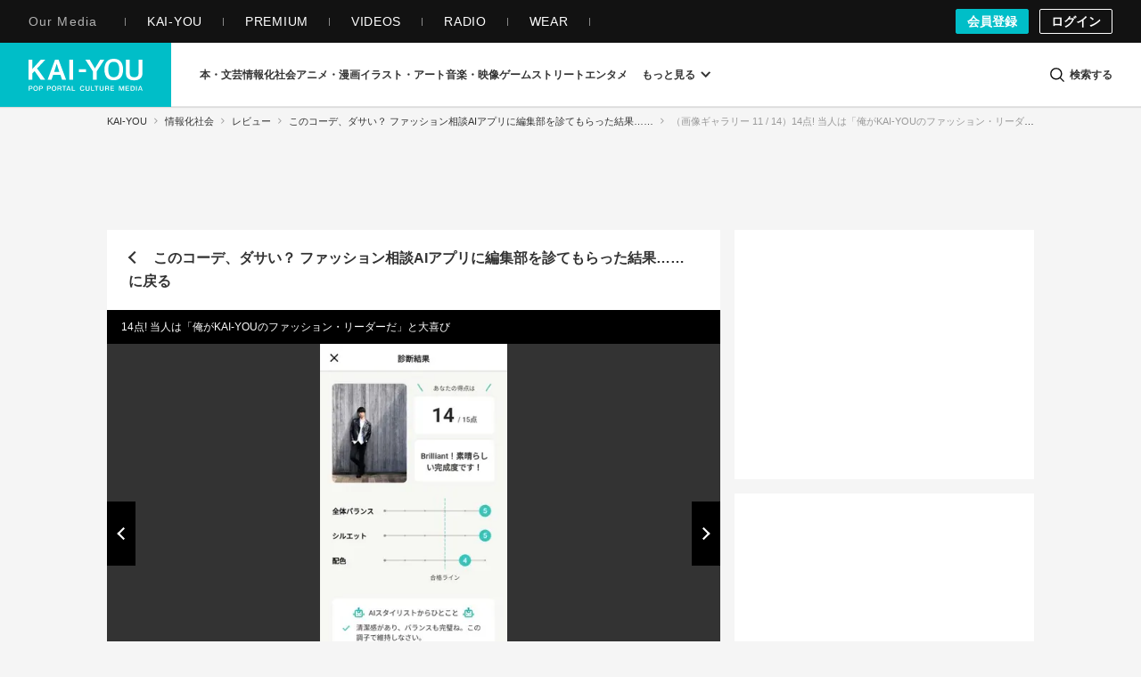

--- FILE ---
content_type: text/css
request_url: https://kai-you.net/css/dotnet.css?1767937315
body_size: 75409
content:
.fa{display:inline-block;font-style:normal;font-variant:normal;font-weight:normal;font-size:inherit;text-rendering:auto;-webkit-font-smoothing:antialiased;-moz-osx-font-smoothing:grayscale}.fa-lg{font-size:1.33333333em;line-height:.75em;vertical-align:-15%}.fa-2x{font-size:2em}.fa-3x{font-size:3em}.fa-4x{font-size:4em}.fa-5x{font-size:5em}.fa-fw{width:1.28571429em;text-align:center}.fa-ul{padding-left:0;margin-left:2.14285714em;list-style-type:none}.fa-ul>li{position:relative}.fa-li{position:absolute;left:-2.14285714em;width:2.14285714em;top:.14285714em;text-align:center}.fa-li.fa-lg{left:-1.85714286em}.fa-border{padding:.2em .25em .15em;border:solid .08em #eee;border-radius:.1em}.fa-pull-left{float:left}.fa-pull-right{float:right}.fa.fa-pull-left{margin-right:.3em}.fa.fa-pull-right{margin-left:.3em}.pull-right{float:right}.pull-left{float:left}.fa.pull-left{margin-right:.3em}.fa.pull-right{margin-left:.3em}.fa-spin{animation:fa-spin 2s infinite linear}.fa-pulse{animation:fa-spin 1s infinite steps(8)}@keyframes fa-spin{0%{transform:rotate(0deg)}100%{transform:rotate(359deg)}}.fa-rotate-90{-ms-filter:"progid: DXImageTransform.Microsoft.BasicImage(rotation=1)";transform:rotate(90deg)}.fa-rotate-180{-ms-filter:"progid: DXImageTransform.Microsoft.BasicImage(rotation=2)";transform:rotate(180deg)}.fa-rotate-270{-ms-filter:"progid: DXImageTransform.Microsoft.BasicImage(rotation=3)";transform:rotate(270deg)}.fa-flip-horizontal{-ms-filter:"progid: DXImageTransform.Microsoft.BasicImage(rotation=0, mirror=1)";transform:scale(-1, 1)}.fa-flip-vertical{-ms-filter:"progid: DXImageTransform.Microsoft.BasicImage(rotation=2, mirror=1)";transform:scale(1, -1)}:root .fa-rotate-90,:root .fa-rotate-180,:root .fa-rotate-270,:root .fa-flip-horizontal,:root .fa-flip-vertical{filter:none}.fa-stack{position:relative;display:inline-block;width:2em;height:2em;line-height:2em;vertical-align:middle}.fa-stack-1x,.fa-stack-2x{position:absolute;left:0;width:100%;text-align:center}.fa-stack-1x{line-height:inherit}.fa-stack-2x{font-size:2em}.fa-inverse{color:#fff}.fa-fa:before,.fa-font-awesome:before{content:""}.sr-only{position:absolute;width:1px;height:1px;padding:0;margin:-1px;overflow:hidden;clip:rect(0, 0, 0, 0);border:0}.sr-only-focusable:active,.sr-only-focusable:focus{position:static;width:auto;height:auto;margin:0;overflow:visible;clip:auto}@font-face{font-family:"kaiyou-icon";src:url("fonts/kaiyou-icon.eot?57zw3j");src:url("fonts/kaiyou-icon.eot?57zw3j#iefix") format("embedded-opentype"),url("fonts/kaiyou-icon.ttf?57zw3j") format("truetype"),url("fonts/kaiyou-icon.woff?57zw3j") format("woff"),url("fonts/kaiyou-icon.svg?57zw3j#kaiyou-icon") format("svg");font-weight:normal;font-style:normal;font-display:swap}[class^=kaiyou-icon-],[class*=" kaiyou-icon-"]{font-family:"kaiyou-icon" !important;speak:none;font-style:normal;font-weight:normal;font-variant:normal;text-transform:none;line-height:1;-webkit-font-smoothing:antialiased;-moz-osx-font-smoothing:grayscale}.kaiyou-icon-question:before{content:""}.kaiyou-icon-user:before{content:""}.kaiyou-icon-check:before{content:""}.kaiyou-icon-close:before{content:""}.kaiyou-icon-remove:before{content:""}.kaiyou-icon-times:before{content:""}.kaiyou-icon-cog:before{content:""}.kaiyou-icon-gear:before{content:""}.kaiyou-icon-file-o:before{content:""}.kaiyou-icon-camera:before{content:""}.kaiyou-icon-font:before{content:""}.kaiyou-icon-align-left:before{content:""}.kaiyou-icon-align-right:before{content:""}.kaiyou-icon-align-justify:before{content:""}.kaiyou-icon-image:before{content:""}.kaiyou-icon-photo:before{content:""}.kaiyou-icon-picture-o:before{content:""}.kaiyou-icon-pencil:before{content:""}.kaiyou-icon-edit:before{content:""}.kaiyou-icon-pencil-square-o:before{content:""}.kaiyou-icon-play:before{content:""}.kaiyou-icon-plus-circle:before{content:""}.kaiyou-icon-times-circle:before{content:""}.kaiyou-icon-mail-forward:before{content:""}.kaiyou-icon-share:before{content:""}.kaiyou-icon-chevron-up:before{content:""}.kaiyou-icon-bar-chart:before{content:""}.kaiyou-icon-bar-chart-o:before{content:""}.kaiyou-icon-sign-out:before{content:""}.kaiyou-icon-external-link:before{content:""}.kaiyou-icon-sign-in:before{content:""}.kaiyou-icon-twitter:before{content:""}.kaiyou-icon-facebook:before{content:""}.kaiyou-icon-facebook-f:before{content:""}.kaiyou-icon-feed:before{content:""}.kaiyou-icon-rss:before{content:""}.kaiyou-icon-arrow-circle-left:before{content:""}.kaiyou-icon-arrow-circle-right:before{content:""}.kaiyou-icon-tasks:before{content:""}.kaiyou-icon-chain:before{content:""}.kaiyou-icon-link:before{content:""}.kaiyou-icon-copy:before{content:""}.kaiyou-icon-files-o:before{content:""}.kaiyou-icon-bars:before{content:""}.kaiyou-icon-navicon:before{content:""}.kaiyou-icon-reorder:before{content:""}.kaiyou-icon-google-plus:before{content:""}.kaiyou-icon-dashboard:before{content:""}.kaiyou-icon-tachometer:before{content:""}.kaiyou-icon-comment-o:before{content:""}.kaiyou-icon-building-o:before{content:""}.kaiyou-icon-angle-right:before{content:""}.kaiyou-icon-angle-up:before{content:""}.kaiyou-icon-meh-o:before{content:""}.kaiyou-icon-rss-square:before{content:""}.kaiyou-icon-caret-square-o-right:before{content:""}.kaiyou-icon-toggle-right:before{content:""}.kaiyou-icon-sort-alpha-asc:before{content:""}.kaiyou-icon-youtube:before{content:""}.kaiyou-icon-youtube-play:before{content:""}.kaiyou-icon-instagram:before{content:""}.kaiyou-icon-tumblr:before{content:""}.kaiyou-icon-soundcloud:before{content:""}.kaiyou-icon-vine:before{content:""}.kaiyou-icon-paper-plane-o:before{content:""}.kaiyou-icon-send-o:before{content:""}.kaiyou-icon-history:before{content:""}.kaiyou-icon-share-alt:before{content:""}.kaiyou-icon-facebook-official:before{content:""}.kaiyou-icon-vimeo:before{content:""}.kaiyou-icon-user-help:before{content:""}.kaiyou-icon-question-circle:before{content:""}.kaiyou-icon-check2:before{content:""}.kaiyou-icon-admin:before{content:""}.kaiyou-icon-image-carefully:before{content:""}.kaiyou-icon-street:before{content:""}.kaiyou-icon-game:before{content:""}.kaiyou-icon-art:before{content:""}.kaiyou-icon-audiovisual:before{content:""}.kaiyou-icon-blockquote:before{content:""}.kaiyou-icon-bold:before{content:""}.kaiyou-icon-book:before{content:""}.kaiyou-icon-column:before{content:""}.kaiyou-icon-comments:before{content:""}.kaiyou-icon-entertainment:before{content:""}.kaiyou-icon-feature:before{content:""}.kaiyou-icon-h1:before{content:""}.kaiyou-icon-h2:before{content:""}.kaiyou-icon-h3:before{content:""}.kaiyou-icon-hatebu:before{content:""}.kaiyou-icon-information-society:before{content:""}.kaiyou-icon-interview:before{content:""}.kaiyou-icon-keyphrases:before{content:""}.kaiyou-icon-login:before{content:""}.kaiyou-icon-logout:before{content:""}.kaiyou-icon-news:before{content:""}.kaiyou-icon-otaku-culture:before{content:""}.kaiyou-icon-pickup:before{content:""}.kaiyou-icon-popup:before{content:""}.kaiyou-icon-products:before{content:""}.kaiyou-icon-ranking:before{content:""}.kaiyou-icon-recent:before{content:""}.kaiyou-icon-report:before{content:""}.kaiyou-icon-review:before{content:""}.kaiyou-icon-search:before{content:""}.kaiyou-icon-series:before{content:""}.kaiyou-icon-signup:before{content:""}.kaiyou-icon-user-contents:before{content:""}.kaiyou-icon-videos:before{content:""}.kaiyou-icon-column_thin:before{content:""}.kaiyou-icon-interview_thin:before{content:""}.kaiyou-icon-news_thin:before{content:""}.kaiyou-icon-report_thin:before{content:""}.kaiyou-icon-review_thin:before{content:""}.kaiyou-icon-series_thin:before{content:""}.kaiyou-icon-kaiyou_logo:before{content:""}.kaiyou-icon-fontsizeswitch:before{content:""}.kaiyou-icon-line_at:before{content:""}.kaiyou-icon-unedited:before{content:""}.kaiyou-icon-zoomin:before{content:""}.kaiyou-icon-embed2:before{content:""}html{font-size:62.5%}body{-moz-osx-font-smoothing:grayscale;-webkit-font-smoothing:antialiased;font-size:1.3rem;color:#333;font-family:-apple-system,BlinkMacSystemFont,Segoe UI,"Helvetica Neue",Helvetica,"Yu Gothic",游ゴシック,メイリオ,Meiryo,"MS ゴシック","MS Gothic",sans-serif}body.contents.index{overflow-x:hidden}body.contents.view{background-color:#fff}body.type,body.news,body.series,body.videos,body.recent,body.pickup,body.ranking,body.category,body.search,body.user_contents,body.media,body.contents.writers,body.contents.series,body.wordinformations.index,body.contacts,body.information{background-color:#f5f5f5}body.words.view{background-color:#f5f5f5}body.words.article_lists{background-color:#f5f5f5}body.wordhistories.view{background-color:#f5f5f5}body.wordinformations.edit{background-color:#f5f5f5}body.wordinformations.preview{background-color:#f5f5f5}body.pages.display{background-color:#f5f5f5}body.hookupcategories.hookup{background-color:#f5f5f5}body{-webkit-text-size-adjust:100%;width:100%;word-wrap:break-word}body.is-overlay-open{overflow:hidden;height:100%}@media screen and (max-width: 704px){body.is-overlay-open{position:fixed}}a{-webkit-tap-highlight-color:rgba(0,0,0,0);color:#333;text-decoration:none}@media(hover: hover)and (pointer: fine){a:hover{color:#333}}a:active{color:#333}a:focus{outline:none}img{vertical-align:top}::-moz-selection{background:#00bec8;color:#fff}::selection{background:#00bec8;color:#fff}::-moz-selection{background:#00bec8;color:#fff}.m-article-container{box-sizing:border-box;margin-left:auto;margin-right:auto;padding-top:24px;position:relative;z-index:1}@media screen and (max-width: 704px){.m-article-container{padding:40px 0;width:100%}}@media screen and (min-width: 705px)and (max-width: 1056px){.m-article-container{width:704px}}@media screen and (max-width: 768px){.m-article-container{padding:0 0 1px;width:100%}}@media screen and (min-width: 1057px){.m-article-container{padding-left:8px;padding-right:8px;width:984px}}.article-row{margin-bottom:16px}.m-recent{box-sizing:border-box;margin-left:auto;margin-right:auto;padding-left:8px;padding-right:8px;padding-top:24px;position:relative;z-index:1}@media screen and (max-width: 704px){.m-recent{padding:40px 0;width:100%}}@media screen and (min-width: 705px)and (max-width: 1056px){.m-recent{width:704px}}@media screen and (max-width: 768px){.m-recent{padding:0 0 1px}}@media screen and (min-width: 1057px){.m-recent{width:1056px}}.m-recent-list-row{margin-bottom:16px;margin-left:-8px;margin-right:-8px}@media screen and (max-width: 768px){.m-recent-list-row{margin-left:0;margin-right:0}}@media screen and (min-width: 1057px){.m-recent-list-row{display:flex;justify-content:space-between}}.m-recent-list-main{min-height:1px;position:relative;width:704px;margin-top:-16px}@media screen and (max-width: 704px){.m-recent-list-main{width:100%}}@media screen and (max-width: 768px){.m-recent-list-main{padding:0;width:100%}}@media screen and (min-width: 1057px){.m-recent-list-main{align-self:flex-end;bottom:16px;position:sticky}}.m-recent-list-side{width:352px}@media screen and (max-width: 1056px){.m-recent-list-side{width:100%}}@media screen and (min-width: 1057px){.m-recent-list-side{align-self:flex-end;bottom:16px;position:sticky;margin-top:-16px}}@media screen and (max-width: 760px){.l-keyphrase-container.is-edit,.l-keyphrase-container.is-history{margin-top:128px}}@media screen and (min-width: 761px)and (max-width: 1080px){.l-keyphrase-container.is-edit,.l-keyphrase-container.is-history{margin-top:160px}}@media screen and (min-width: 1081px){.l-keyphrase-container.is-edit,.l-keyphrase-container.is-history{margin-top:120px}}.m-keyphrase-container{box-sizing:border-box;margin-left:auto;margin-right:auto;padding-left:8px;padding-right:8px;position:relative;z-index:1}@media screen and (max-width: 704px){.m-keyphrase-container{padding:40px 0;width:100%}}@media screen and (min-width: 705px)and (max-width: 1056px){.m-keyphrase-container{width:704px}}@media screen and (max-width: 768px){.m-keyphrase-container{padding:0 0 1px;width:100%}}@media screen and (min-width: 1057px){.m-keyphrase-container{width:1056px}}.m-keyphrase-row{margin-bottom:16px;margin-left:-8px;margin-right:-8px}.m-keyphrase-row:before,.m-keyphrase-row:after{content:" ";display:table}.m-keyphrase-row:after{clear:both}@media screen and (max-width: 768px){.m-keyphrase-row{margin-left:0;margin-right:0}}@media screen and (min-width: 1057px){.m-keyphrase-row{display:flex;justify-content:space-between}}.m-keyphrase-col-main{min-height:1px}@media screen and (max-width: 768px){.m-keyphrase-col-main{padding:0;width:100%}}@media screen and (min-width: 769px){.m-keyphrase-col-main{width:704px}}@media screen and (max-width: 1056px){.m-keyphrase-col-main{position:relative}}@media screen and (min-width: 1057px){.m-keyphrase-col-main{align-self:flex-end;bottom:16px;position:sticky}.m-keyphrase-col-main.m-keyphrase-col-main-top-sticky{align-self:flex-start;top:152px;position:sticky}}.m-keyphrase-col-side{width:352px}@media screen and (max-width: 1056px){.m-keyphrase-col-side{width:100%}}@media screen and (min-width: 1057px){.m-keyphrase-col-side{bottom:16px;position:sticky}}@media screen and (min-width: 1057px){.m-keyphrase-col-side.is-nottop{align-self:flex-end}}.m-keyphrase-main{position:relative}@media screen and (max-width: 768px){.m-keyphrase-main{margin-left:0;margin-right:0}}@media screen and (min-width: 767px){.m-keyphrase-main{margin-left:8px;margin-right:8px}}.m-keyphrase-main:has(.m-keyphrase-history) .l-article-comment,.m-keyphrase-main:has(.m-keyphrase-history) .m-keyphrase-articleList,.m-keyphrase-main:has(.m-keyphrase-history) .m-keyphrase-same-parent,.m-keyphrase-main:has(.m-keyphrase-history) .m-keyphrase-same-category{margin-left:auto;margin-right:auto}.m-keyphrase-col-full{box-sizing:border-box;clear:both;min-height:1px;padding-left:8px;padding-right:8px;position:relative;width:100%}@media screen and (max-width: 704px){.m-keyphrase-col-full{padding-left:16px;padding-right:16px}}.m-static{box-sizing:border-box;margin:0 auto;padding:40px 8px;position:relative}@media screen and (min-width: 1057px){.m-static{width:1056px}}@media screen and (min-width: 705px)and (max-width: 1056px){.m-static{width:704px}}@media screen and (max-width: 704px){.m-static{width:100%;padding:40px 0}}@media screen and (min-width: 705px){.m-static.m-static__one-column{width:704px}}.m-static-row{margin-bottom:16px;margin-left:-8px;margin-right:-8px}@media screen and (max-width: 704px){.m-static-row{margin-left:0;margin-right:0}}@media screen and (min-width: 1057px){.m-static-row{display:flex;justify-content:space-between}}.m-static-col-4{width:352px}@media screen and (max-width: 704px){.m-static-col-4{width:100%}}.m-static-col-8{width:704px;min-height:1px}@media screen and (max-width: 704px){.m-static-col-8{width:100%}}.m-static-col{box-sizing:border-box;min-height:1px;padding-left:8px;padding-right:8px}.l-feature-container{box-sizing:border-box;margin:0 auto;padding:40px 8px;position:relative;z-index:1}@media screen and (min-width: 1057px){.l-feature-container{width:1056px}}@media screen and (min-width: 705px)and (max-width: 1056px){.l-feature-container{width:704px}}@media screen and (max-width: 704px){.l-feature-container{width:100%;padding:40px 0}}@media screen and (max-width: 768px){.l-feature-container{overflow:hidden;padding:0 0 1px;width:100%}}.feature-row{margin-bottom:16px;margin-left:-8px;margin-right:-8px}.feature-row:before,.feature-row:after{content:" ";display:table}.feature-row:after{clear:both}@media screen and (max-width: 704px){.feature-row{margin-left:0;margin-right:0}}@media screen and (max-width: 768px){.feature-row{margin-left:0;margin-right:0}}.feature-col-main{width:704px;float:left;min-height:1px;position:relative}@media screen and (max-width: 704px){.feature-col-main{width:100%}}@media screen and (max-width: 1056px){.feature-col-main{margin-bottom:64px}}@media screen and (max-width: 768px){.feature-col-main{float:none;padding:0;width:100%;margin-bottom:48px}}.m-feature-main{margin:0 8px;position:relative}@media screen and (max-width: 768px){.m-feature-main{margin:0}}.feature-col-side{width:352px;float:left}@media screen and (max-width: 704px){.feature-col-side{width:100%}}@media screen and (min-width: 705px)and (max-width: 1056px){.feature-col-side{width:100%}}.section-row{margin-bottom:16px;margin-left:-8px;margin-right:-8px}.section-row:before,.section-row:after{content:" ";display:table}.section-row:after{clear:both}@media screen and (max-width: 704px){.section-row{margin-left:0;margin-right:0}}@media screen and (max-width: 768px){.section-row{margin-left:0;margin-right:0}}.section-col-main{width:704px;float:left;min-height:1px;position:relative}@media screen and (max-width: 704px){.section-col-main{width:100%}}@media screen and (max-width: 1056px){.section-col-main{margin-bottom:64px}}@media screen and (max-width: 768px){.section-col-main{float:none;padding:0;width:100%;margin-bottom:48px}}.section-col-side{width:352px;float:left}@media screen and (max-width: 704px){.section-col-side{width:100%}}@media screen and (min-width: 705px)and (max-width: 1056px){.section-col-side{width:100%}}.m-information{box-sizing:border-box;margin-bottom:16px;margin-left:auto;margin-right:auto;margin-top:-48px;position:relative;width:100%;z-index:1}@media screen and (min-width: 705px){.m-information{padding-bottom:1px;padding-left:8px;padding-right:8px;width:704px}}@media screen and (min-width: 1057px){.m-information{width:1056px}}.m-information-list-row{margin-bottom:16px;margin-left:-8px;margin-right:-8px}@media screen and (max-width: 768px){.m-information-list-row{margin-left:0;margin-right:0}}@media screen and (min-width: 1057px){.m-information-list-row{display:flex;justify-content:space-between}}.m-information-list-main{box-sizing:border-box;margin-top:-16px;min-height:1px;padding-left:8px;padding-right:8px;position:relative}@media screen and (max-width: 704px){.m-information-list-main{width:100%}}@media screen and (max-width: 768px){.m-information-list-main{padding:0;width:100%}}@media screen and (min-width: 1057px){.m-information-list-main{align-self:flex-start;bottom:0;position:sticky;width:704px}}.m-information-list-side{width:352px}@media screen and (max-width: 1056px){.m-information-list-side{width:100%}}@media screen and (min-width: 1057px){.m-information-list-side{align-self:flex-start;top:48px;position:sticky}}.swiper-container{margin:0 auto;position:relative;overflow:hidden;z-index:1}.swiper-container-no-flexbox .swiper-slide{float:left}.swiper-container-vertical>.swiper-wrapper{flex-direction:column}.swiper-wrapper{position:relative;width:100%;height:100%;z-index:1;display:flex;transition-property:transform;box-sizing:content-box}.swiper-container-android .swiper-slide,.swiper-wrapper{transform:translate3d(0, 0, 0)}.swiper-container-multirow>.swiper-wrapper{-webkit-box-lines:multiple;-moz-box-lines:multiple;flex-wrap:wrap}.swiper-container-free-mode>.swiper-wrapper{transition-timing-function:ease-out;margin:0 auto}.swiper-slide{-webkit-flex-shrink:0;-ms-flex:0 0 auto;flex-shrink:0;width:100%;height:100%;position:relative}.swiper-container .swiper-notification{position:absolute;left:0;top:0;pointer-events:none;opacity:0;z-index:-1000}.swiper-wp8-horizontal{touch-action:pan-y}.swiper-wp8-vertical{touch-action:pan-x}.swiper-button-next,.swiper-button-prev{position:absolute;top:50%;width:27px;height:44px;margin-top:-22px;z-index:10;cursor:pointer;background-size:27px 44px;background-position:center;background-repeat:no-repeat}.swiper-button-next.swiper-button-disabled,.swiper-button-prev.swiper-button-disabled{opacity:.35;cursor:auto;pointer-events:none}.swiper-button-prev,.swiper-container-rtl .swiper-button-next{background-image:url("data: image/svg+xml;charset=utf-8,%3Csvg%20xmlns%3D'http%3A%2F%2Fwww.w3.org%2F2000%2Fsvg'%20viewBox%3D'0%200%2027%2044'%3E%3Cpath%20d%3D'M0%2C22L22%2C0l2.1%2C2.1L4.2%2C22l19.9%2C19.9L22%2C44L0%2C22L0%2C22L0%2C22z'%20fill%3D'%23007aff'%2F%3E%3C%2Fsvg%3E");left:10px;right:auto}.swiper-button-prev.swiper-button-black,.swiper-container-rtl .swiper-button-next.swiper-button-black{background-image:url("data: image/svg+xml;charset=utf-8,%3Csvg%20xmlns%3D'http%3A%2F%2Fwww.w3.org%2F2000%2Fsvg'%20viewBox%3D'0%200%2027%2044'%3E%3Cpath%20d%3D'M0%2C22L22%2C0l2.1%2C2.1L4.2%2C22l19.9%2C19.9L22%2C44L0%2C22L0%2C22L0%2C22z'%20fill%3D'%23000000'%2F%3E%3C%2Fsvg%3E")}.swiper-button-prev.swiper-button-white,.swiper-container-rtl .swiper-button-next.swiper-button-white{background-image:url("data: image/svg+xml;charset=utf-8,%3Csvg%20xmlns%3D'http%3A%2F%2Fwww.w3.org%2F2000%2Fsvg'%20viewBox%3D'0%200%2027%2044'%3E%3Cpath%20d%3D'M0%2C22L22%2C0l2.1%2C2.1L4.2%2C22l19.9%2C19.9L22%2C44L0%2C22L0%2C22L0%2C22z'%20fill%3D'%23ffffff'%2F%3E%3C%2Fsvg%3E")}.swiper-button-next,.swiper-container-rtl .swiper-button-prev{background-image:url("data: image/svg+xml;charset=utf-8,%3Csvg%20xmlns%3D'http%3A%2F%2Fwww.w3.org%2F2000%2Fsvg'%20viewBox%3D'0%200%2027%2044'%3E%3Cpath%20d%3D'M27%2C22L27%2C22L5%2C44l-2.1-2.1L22.8%2C22L2.9%2C2.1L5%2C0L27%2C22L27%2C22z'%20fill%3D'%23007aff'%2F%3E%3C%2Fsvg%3E");right:10px;left:auto}.swiper-button-next.swiper-button-black,.swiper-container-rtl .swiper-button-prev.swiper-button-black{background-image:url("data: image/svg+xml;charset=utf-8,%3Csvg%20xmlns%3D'http%3A%2F%2Fwww.w3.org%2F2000%2Fsvg'%20viewBox%3D'0%200%2027%2044'%3E%3Cpath%20d%3D'M27%2C22L27%2C22L5%2C44l-2.1-2.1L22.8%2C22L2.9%2C2.1L5%2C0L27%2C22L27%2C22z'%20fill%3D'%23000000'%2F%3E%3C%2Fsvg%3E")}.swiper-button-next.swiper-button-white,.swiper-container-rtl .swiper-button-prev.swiper-button-white{background-image:url("data: image/svg+xml;charset=utf-8,%3Csvg%20xmlns%3D'http%3A%2F%2Fwww.w3.org%2F2000%2Fsvg'%20viewBox%3D'0%200%2027%2044'%3E%3Cpath%20d%3D'M27%2C22L27%2C22L5%2C44l-2.1-2.1L22.8%2C22L2.9%2C2.1L5%2C0L27%2C22L27%2C22z'%20fill%3D'%23ffffff'%2F%3E%3C%2Fsvg%3E")}.swiper-pagination{position:absolute;text-align:center;transition:.3s;transform:translate3d(0, 0, 0);z-index:10}.swiper-pagination.swiper-pagination-hidden{opacity:0}.swiper-pagination-bullet{width:8px;height:8px;display:inline-block;border-radius:100%;background:#000;opacity:.2}button.swiper-pagination-bullet{border:none;margin:0;padding:0;box-shadow:none;-moz-appearance:none;-webkit-appearance:none;appearance:none}.swiper-pagination-clickable .swiper-pagination-bullet{cursor:pointer}.swiper-pagination-white .swiper-pagination-bullet{background:#fff}.swiper-pagination-bullet-active{opacity:1;background:#007aff}.swiper-pagination-white .swiper-pagination-bullet-active{background:#fff}.swiper-pagination-black .swiper-pagination-bullet-active{background:#000}.swiper-container-vertical>.swiper-pagination{right:10px;top:50%;transform:translate3d(0, -50%, 0)}.swiper-container-vertical>.swiper-pagination .swiper-pagination-bullet{margin:5px 0;display:block}.swiper-container-horizontal>.swiper-pagination{bottom:10px;left:0;width:100%}.swiper-container-horizontal>.swiper-pagination .swiper-pagination-bullet{margin:0 5px}.swiper-container-3d{-o-perspective:1200px;perspective:1200px}.swiper-container-3d .swiper-cube-shadow,.swiper-container-3d .swiper-slide,.swiper-container-3d .swiper-slide-shadow-bottom,.swiper-container-3d .swiper-slide-shadow-left,.swiper-container-3d .swiper-slide-shadow-right,.swiper-container-3d .swiper-slide-shadow-top,.swiper-container-3d .swiper-wrapper{transform-style:preserve-3d}.swiper-container-3d .swiper-slide-shadow-bottom,.swiper-container-3d .swiper-slide-shadow-left,.swiper-container-3d .swiper-slide-shadow-right,.swiper-container-3d .swiper-slide-shadow-top{position:absolute;left:0;top:0;width:100%;height:100%;pointer-events:none;z-index:10}.swiper-container-3d .swiper-slide-shadow-left{background-image:linear-gradient(to left, rgba(0, 0, 0, 0.5), rgba(0, 0, 0, 0))}.swiper-container-3d .swiper-slide-shadow-right{background-image:linear-gradient(to right, rgba(0, 0, 0, 0.5), rgba(0, 0, 0, 0))}.swiper-container-3d .swiper-slide-shadow-top{background-image:linear-gradient(to top, rgba(0, 0, 0, 0.5), rgba(0, 0, 0, 0))}.swiper-container-3d .swiper-slide-shadow-bottom{background-image:linear-gradient(to bottom, rgba(0, 0, 0, 0.5), rgba(0, 0, 0, 0))}.swiper-container-coverflow .swiper-wrapper{-ms-perspective:1200px}.swiper-container-fade.swiper-container-free-mode .swiper-slide{transition-timing-function:ease-out}.swiper-container-fade .swiper-slide{pointer-events:none}.swiper-container-fade .swiper-slide .swiper-slide{pointer-events:none}.swiper-container-fade .swiper-slide-active,.swiper-container-fade .swiper-slide-active .swiper-slide-active{pointer-events:auto}.swiper-container-cube{overflow:visible}.swiper-container-cube .swiper-slide{pointer-events:none;visibility:hidden;transform-origin:0 0;backface-visibility:hidden;width:100%;height:100%;z-index:1}.swiper-container-cube.swiper-container-rtl .swiper-slide{transform-origin:100% 0}.swiper-container-cube .swiper-slide-active,.swiper-container-cube .swiper-slide-next,.swiper-container-cube .swiper-slide-next+.swiper-slide,.swiper-container-cube .swiper-slide-prev{pointer-events:auto;visibility:visible}.swiper-container-cube .swiper-slide-shadow-bottom,.swiper-container-cube .swiper-slide-shadow-left,.swiper-container-cube .swiper-slide-shadow-right,.swiper-container-cube .swiper-slide-shadow-top{z-index:0;backface-visibility:hidden}.swiper-container-cube .swiper-cube-shadow{position:absolute;left:0;bottom:0;width:100%;height:100%;background:#000;opacity:.6;filter:blur(50px);z-index:0}.swiper-scrollbar{border-radius:10px;position:relative;-ms-touch-action:none;background:rgba(0,0,0,.1)}.swiper-container-horizontal>.swiper-scrollbar{position:absolute;left:1%;bottom:3px;z-index:50;height:5px;width:98%}.swiper-container-vertical>.swiper-scrollbar{position:absolute;right:3px;top:1%;z-index:50;width:5px;height:98%}.swiper-scrollbar-drag{height:100%;width:100%;position:relative;background:rgba(0,0,0,.5);border-radius:10px;left:0;top:0}.swiper-scrollbar-cursor-drag{cursor:move}.swiper-lazy-preloader{width:42px;height:42px;position:absolute;left:50%;top:50%;margin-left:-21px;margin-top:-21px;z-index:10;transform-origin:50%;animation:swiper-preloader-spin 1s steps(12, end) infinite}.swiper-lazy-preloader:after{display:block;content:"";width:100%;height:100%;background-image:url("data:image/svg+xml;charset=utf-8,%3Csvg%20viewBox%3D'0%200%20120%20120'%20xmlns%3D'http%3A%2F%2Fwww.w3.org%2F2000%2Fsvg'%20xmlns%3Axlink%3D'http%3A%2F%2Fwww.w3.org%2F1999%2Fxlink'%3E%3Cdefs%3E%3Cline%20id%3D'l'%20x1%3D'60'%20x2%3D'60'%20y1%3D'7'%20y2%3D'27'%20stroke%3D'%236c6c6c'%20stroke-width%3D'11'%20stroke-linecap%3D'round'%2F%3E%3C%2Fdefs%3E%3Cg%3E%3Cuse%20xlink%3Ahref%3D'%23l'%20opacity%3D'.27'%2F%3E%3Cuse%20xlink%3Ahref%3D'%23l'%20opacity%3D'.27'%20transform%3D'rotate(30%2060%2C60)'%2F%3E%3Cuse%20xlink%3Ahref%3D'%23l'%20opacity%3D'.27'%20transform%3D'rotate(60%2060%2C60)'%2F%3E%3Cuse%20xlink%3Ahref%3D'%23l'%20opacity%3D'.27'%20transform%3D'rotate(90%2060%2C60)'%2F%3E%3Cuse%20xlink%3Ahref%3D'%23l'%20opacity%3D'.27'%20transform%3D'rotate(120%2060%2C60)'%2F%3E%3Cuse%20xlink%3Ahref%3D'%23l'%20opacity%3D'.27'%20transform%3D'rotate(150%2060%2C60)'%2F%3E%3Cuse%20xlink%3Ahref%3D'%23l'%20opacity%3D'.37'%20transform%3D'rotate(180%2060%2C60)'%2F%3E%3Cuse%20xlink%3Ahref%3D'%23l'%20opacity%3D'.46'%20transform%3D'rotate(210%2060%2C60)'%2F%3E%3Cuse%20xlink%3Ahref%3D'%23l'%20opacity%3D'.56'%20transform%3D'rotate(240%2060%2C60)'%2F%3E%3Cuse%20xlink%3Ahref%3D'%23l'%20opacity%3D'.66'%20transform%3D'rotate(270%2060%2C60)'%2F%3E%3Cuse%20xlink%3Ahref%3D'%23l'%20opacity%3D'.75'%20transform%3D'rotate(300%2060%2C60)'%2F%3E%3Cuse%20xlink%3Ahref%3D'%23l'%20opacity%3D'.85'%20transform%3D'rotate(330%2060%2C60)'%2F%3E%3C%2Fg%3E%3C%2Fsvg%3E");background-position:50%;background-size:100%;background-repeat:no-repeat}.swiper-lazy-preloader-white:after{background-image:url("data:image/svg+xml;charset=utf-8,%3Csvg%20viewBox%3D'0%200%20120%20120'%20xmlns%3D'http%3A%2F%2Fwww.w3.org%2F2000%2Fsvg'%20xmlns%3Axlink%3D'http%3A%2F%2Fwww.w3.org%2F1999%2Fxlink'%3E%3Cdefs%3E%3Cline%20id%3D'l'%20x1%3D'60'%20x2%3D'60'%20y1%3D'7'%20y2%3D'27'%20stroke%3D'%23fff'%20stroke-width%3D'11'%20stroke-linecap%3D'round'%2F%3E%3C%2Fdefs%3E%3Cg%3E%3Cuse%20xlink%3Ahref%3D'%23l'%20opacity%3D'.27'%2F%3E%3Cuse%20xlink%3Ahref%3D'%23l'%20opacity%3D'.27'%20transform%3D'rotate(30%2060%2C60)'%2F%3E%3Cuse%20xlink%3Ahref%3D'%23l'%20opacity%3D'.27'%20transform%3D'rotate(60%2060%2C60)'%2F%3E%3Cuse%20xlink%3Ahref%3D'%23l'%20opacity%3D'.27'%20transform%3D'rotate(90%2060%2C60)'%2F%3E%3Cuse%20xlink%3Ahref%3D'%23l'%20opacity%3D'.27'%20transform%3D'rotate(120%2060%2C60)'%2F%3E%3Cuse%20xlink%3Ahref%3D'%23l'%20opacity%3D'.27'%20transform%3D'rotate(150%2060%2C60)'%2F%3E%3Cuse%20xlink%3Ahref%3D'%23l'%20opacity%3D'.37'%20transform%3D'rotate(180%2060%2C60)'%2F%3E%3Cuse%20xlink%3Ahref%3D'%23l'%20opacity%3D'.46'%20transform%3D'rotate(210%2060%2C60)'%2F%3E%3Cuse%20xlink%3Ahref%3D'%23l'%20opacity%3D'.56'%20transform%3D'rotate(240%2060%2C60)'%2F%3E%3Cuse%20xlink%3Ahref%3D'%23l'%20opacity%3D'.66'%20transform%3D'rotate(270%2060%2C60)'%2F%3E%3Cuse%20xlink%3Ahref%3D'%23l'%20opacity%3D'.75'%20transform%3D'rotate(300%2060%2C60)'%2F%3E%3Cuse%20xlink%3Ahref%3D'%23l'%20opacity%3D'.85'%20transform%3D'rotate(330%2060%2C60)'%2F%3E%3C%2Fg%3E%3C%2Fsvg%3E")}@keyframes swiper-preloader-spin{100%{transform:rotate(360deg)}}.l-list-eyecatch,.l-type-eyecatch,.l-search-eyecatch{height:auto;position:relative;width:100%}@media screen and (max-width: 704px){.l-list-eyecatch,.l-type-eyecatch,.l-search-eyecatch{margin-top:0}}.l-list-eyecatch a,.l-type-eyecatch a,.l-search-eyecatch a{opacity:1;transition:.3s ease}@media(hover: hover)and (pointer: fine){.l-list-eyecatch a:hover,.l-type-eyecatch a:hover,.l-search-eyecatch a:hover{opacity:.8}}.m-list-eyecatch,.m-type-eyecatch,.m-search-eyecatch{height:100%;padding-bottom:20px;position:relative}@media screen and (max-width: 704px){.m-list-eyecatch,.m-type-eyecatch,.m-search-eyecatch{padding-bottom:40px}}.m-list-eyecatch-text,.m-type-eyecatch-text,.m-search-eyecatch-text{box-sizing:border-box;color:#fff;line-height:1.5;margin:0 auto;position:relative;z-index:10}.m-list-eyecatch-text:after,.m-type-eyecatch-text:after,.m-search-eyecatch-text:after{clear:both;content:"";display:table}@media screen and (max-width: 704px){.m-list-eyecatch-text,.m-type-eyecatch-text,.m-search-eyecatch-text{padding:72px 16px 32px;width:100%}}@media screen and (min-width: 705px)and (max-width: 1056px){.m-list-eyecatch-text,.m-type-eyecatch-text,.m-search-eyecatch-text{padding:16px 8px 32px;width:704px}}@media screen and (min-width: 1057px){.m-list-eyecatch-text,.m-type-eyecatch-text,.m-search-eyecatch-text{width:1056px;padding:16px 8px 48px}}.m-list-eyecatch-text a,.m-type-eyecatch-text a,.m-search-eyecatch-text a{color:#fff}.m-list-eyecatch-text-title,.m-type-eyecatch-text-title,.m-search-eyecatch-text-title{font-size:0;font-weight:bold;margin-bottom:32px}.m-list-eyecatch-text-title-en,.m-type-eyecatch-text-title-en,.m-search-eyecatch-text-title-en{display:inline-block;vertical-align:middle}@media screen and (max-width: 704px){.m-list-eyecatch-text-title-en,.m-type-eyecatch-text-title-en,.m-search-eyecatch-text-title-en{display:block;text-align:center}}.m-list-eyecatch-text-title-en i,.m-type-eyecatch-text-title-en i,.m-search-eyecatch-text-title-en i{font-size:3.2rem;padding-right:10px}@media screen and (max-width: 704px){.m-list-eyecatch-text-title-en i,.m-type-eyecatch-text-title-en i,.m-search-eyecatch-text-title-en i{font-size:2.4rem}}.m-list-eyecatch-text-title-en span,.m-type-eyecatch-text-title-en span,.m-search-eyecatch-text-title-en span{font-size:4rem}@media screen and (max-width: 704px){.m-list-eyecatch-text-title-en span,.m-type-eyecatch-text-title-en span,.m-search-eyecatch-text-title-en span{font-size:2.8rem;padding-right:10px}}.m-list-eyecatch-text-title-ja,.m-type-eyecatch-text-title-ja,.m-search-eyecatch-text-title-ja{font-size:1.8rem;display:inline-block;vertical-align:middle;margin-left:16px;padding-left:16px;position:relative}@media screen and (max-width: 704px){.m-list-eyecatch-text-title-ja,.m-type-eyecatch-text-title-ja,.m-search-eyecatch-text-title-ja{font-size:1.6rem;display:block;text-align:center;margin-left:0;padding-left:0;padding-top:16px}}.m-list-eyecatch-text-title-ja:before,.m-type-eyecatch-text-title-ja:before,.m-search-eyecatch-text-title-ja:before{opacity:.8;background-color:#fff;content:"";display:block;height:20px;left:0;position:absolute;top:4px;width:1px}@media screen and (max-width: 704px){.m-list-eyecatch-text-title-ja:before,.m-type-eyecatch-text-title-ja:before,.m-search-eyecatch-text-title-ja:before{display:inline-block;vertical-align:middle;height:1px;left:50%;margin-left:-10px;width:20px}}.m-list-eyecatch-text-title-jaOnly a>span,.m-type-eyecatch-text-title-jaOnly a>span,.m-search-eyecatch-text-title-jaOnly a>span{font-size:3.2rem}@media screen and (max-width: 704px){.m-list-eyecatch-text-title-jaOnly a>span,.m-type-eyecatch-text-title-jaOnly a>span,.m-search-eyecatch-text-title-jaOnly a>span{font-size:2.2rem}}.m-list-eyecatch-text-title-jaOnly>span,.m-type-eyecatch-text-title-jaOnly>span,.m-search-eyecatch-text-title-jaOnly>span{font-size:3.2rem}@media screen and (max-width: 704px){.m-list-eyecatch-text-title-jaOnly>span,.m-type-eyecatch-text-title-jaOnly>span,.m-search-eyecatch-text-title-jaOnly>span{font-size:2.2rem}}.m-list-eyecatch-text-menu{margin-bottom:32px}@media screen and (max-width: 704px){.m-list-eyecatch-text-menu{text-align:center}}@media screen and (max-width: 704px){.m-list-eyecatch-text-menu ul{white-space:nowrap;overflow-x:scroll;overflow-y:hidden}}@media screen and (min-width: 705px)and (max-width: 1056px){.m-list-eyecatch-text-menu ul{display:flex;font-size:0;justify-content:space-between}}.m-list-eyecatch-text-menu ul li{display:inline-block;vertical-align:middle}.m-list-eyecatch-text-menu ul li a{font-size:1.4rem;font-weight:bold;margin-right:8px;padding-left:12px}.m-list-eyecatch-text-menu ul li:first-child a{padding-left:0}.m-list-eyecatch-text-menu ul li.is-active a{text-decoration:underline}.m-list-eyecatch-background-image,.m-type-eyecatch-background-image,.m-search-eyecatch-background-image{background-image:url("../img/all/eyecatch.jpg");background-position:center;background-size:cover;height:100%;opacity:.2;width:100%}.m-list-eyecatch-text-description,.m-type-eyecatch-text-description,.m-search-eyecatch-text-description{max-width:688px;margin-bottom:32px}@media screen and (max-width: 704px){.m-list-eyecatch-text-description,.m-type-eyecatch-text-description,.m-search-eyecatch-text-description{margin-top:-16px}}.m-list-eyecatch-text-description h2,.m-type-eyecatch-text-description h2,.m-search-eyecatch-text-description h2{font-size:2rem;font-weight:bold;margin-bottom:16px;margin-top:16px}@media screen and (max-width: 704px){.m-list-eyecatch-text-description h2,.m-type-eyecatch-text-description h2,.m-search-eyecatch-text-description h2{font-size:1.6rem}}.m-list-eyecatch-text-description p,.m-type-eyecatch-text-description p,.m-search-eyecatch-text-description p{-moz-osx-font-smoothing:auto;-webkit-font-smoothing:auto;font-size:1.5rem;line-height:1.7}@media screen and (max-width: 704px){.m-list-eyecatch-text-description p,.m-type-eyecatch-text-description p,.m-search-eyecatch-text-description p{font-size:1.4rem}}.m-list-eyecatch-text-description a,.m-type-eyecatch-text-description a,.m-search-eyecatch-text-description a{font-weight:bold}.m-list-eyecatch-text-description a i,.m-type-eyecatch-text-description a i,.m-search-eyecatch-text-description a i{font-size:1rem;display:inline-block;padding:0 .1em}.m-list-eyecatch-background,.m-type-eyecatch-background,.m-search-eyecatch-background{background-color:#050505;height:100%;position:absolute;top:0;width:100%;z-index:0}.feature .m-list-eyecatch-background,.feature .m-type-eyecatch-background,.feature .m-search-eyecatch-background{background-image:linear-gradient(to right bottom, #006e87 0%, #00bec8 40%, #c18a9b 100%)}.type .m-list-eyecatch-background,.type .m-type-eyecatch-background,.type .m-search-eyecatch-background{background-image:linear-gradient(to right bottom, #006e87 0%, #00bec8 40%, #c18a9b 100%)}.news .m-list-eyecatch-background,.news .m-type-eyecatch-background,.news .m-search-eyecatch-background{background-image:linear-gradient(to right bottom, #003c96 0%, #0064d2 40%, #9d7995 100%)}.series .m-list-eyecatch-background,.series .m-type-eyecatch-background,.series .m-search-eyecatch-background{background-image:linear-gradient(to right bottom, #e15000 0%, #faa01e 40%, #88bfde 100%)}.videos .m-list-eyecatch-background,.videos .m-type-eyecatch-background,.videos .m-search-eyecatch-background{background-image:linear-gradient(to right bottom, #c81441 0%, #fa3c50 40%, #959873 100%)}.m-list-eyecatch-background.category1,.m-type-eyecatch-background.category1,.m-search-eyecatch-background.category1{background-color:#f5784c}.m-list-eyecatch-background.category2,.m-type-eyecatch-background.category2,.m-search-eyecatch-background.category2{background-color:#4e6aa6}.m-list-eyecatch-background.category3,.m-type-eyecatch-background.category3,.m-search-eyecatch-background.category3{background-color:#00add2}.m-list-eyecatch-background.category4,.m-type-eyecatch-background.category4,.m-search-eyecatch-background.category4{background-color:#36b498}.m-list-eyecatch-background.category5,.m-type-eyecatch-background.category5,.m-search-eyecatch-background.category5{background-color:#b25bc4}.m-list-eyecatch-background.category6,.m-type-eyecatch-background.category6,.m-search-eyecatch-background.category6{background-color:#fab900}.m-list-eyecatch-background.category7,.m-type-eyecatch-background.category7,.m-search-eyecatch-background.category7{background-color:#7963d9}.m-list-eyecatch-background.category8,.m-type-eyecatch-background.category8,.m-search-eyecatch-background.category8{background-color:#f5749a}.m-list-eyecatch-background.category9,.m-type-eyecatch-background.category9,.m-search-eyecatch-background.category9{background-color:#d13e3e}.contents.user_contents .m-list-eyecatch-background,.contents.user_contents .m-type-eyecatch-background,.contents.user_contents .m-search-eyecatch-background{background-color:#ff8a60}.contents.series .m-list-eyecatch-background,.contents.series .m-type-eyecatch-background,.contents.series .m-search-eyecatch-background{background-image:linear-gradient(to right bottom, #e15000 0%, #faa01e 40%, #88bfde 100%)}.m-list-eyecatch-text-count,.m-type-eyecatch-text-count,.m-search-eyecatch-text-count{-moz-osx-font-smoothing:auto;-webkit-font-smoothing:auto;font-size:1.4rem;margin-bottom:16px}.m-category-filter-contents-empty-text{font-size:1.4rem}.m-list-filter-contents-empty-text{font-size:1.4rem}.m-author-last-published-date{margin-bottom:8px}.l-user-eyecatch{height:auto;position:relative;width:100%}.l-user-eyecatch a{transition:.3s ease;opacity:1}@media(hover: hover)and (pointer: fine){.l-user-eyecatch a:hover{opacity:.8}}.m-user-eyecatch{height:100%;padding-bottom:20px;position:relative;z-index:0}.m-user-eyecatch-text{box-sizing:border-box;color:#fff;line-height:1.5;margin:0 auto;padding:16px 8px 32px;position:relative;width:704px;z-index:1}.m-user-eyecatch-text a{color:#fff}.m-user-eyecatch-text-title{font-size:0;font-weight:bold;margin-bottom:32px}.m-user-eyecatch-text-title-en{display:inline-block;vertical-align:middle}.m-user-eyecatch-text-title-en i{font-size:3.2rem;padding-right:12px}.m-user-eyecatch-text-title-en span{font-size:4rem}.m-user-eyecatch-text-title-ja{font-size:1.8rem;display:inline-block;vertical-align:middle;margin-left:16px;padding-left:16px;position:relative}.m-user-eyecatch-text-title-ja:before{background-color:#fff;content:"";display:block;height:20px;left:0;opacity:.8;position:absolute;top:4px;width:1px}.m-user-eyecatch-text-title-jaOnly span{font-size:3.2rem}.m-user-eyecatch-background-image{background-size:cover;opacity:.2;background-position:center;background-image:url("../img/all/eyecatch.jpg");height:100%;width:100%}.m-user-eyecatch-blank{margin-bottom:64px}@media screen and (max-width: 704px){.m-user-eyecatch-blank{margin-bottom:32px}}@media screen and (max-width: 448px){.m-user-eyecatch-blank{margin-bottom:2px}}.m-user-eyecatch-background{background-color:#050505;height:100%;position:absolute;top:0;width:100%;z-index:0}.m-user-eyecatch-background-blank{padding-bottom:48px}body.users{background-color:#f5f5f5}.l-user-main{margin-top:-88px}.m-user-main{box-sizing:border-box;margin:0 auto;padding:40px 8px;position:relative;width:704px}@media screen and (max-width: 704px){.m-user-main{padding:40px 16px;width:100%}}.m-user-main-box{background-color:#fff;line-height:1.5;padding:48px 64px;position:relative}@media screen and (max-width: 704px){.m-user-main-box{padding:32px 16px}}.m-user-notice-mailsend{background-color:#f0f0f0;margin-top:16px;padding:32px 24px}.m-user-notice-mailsend span{font-weight:bold}@media screen and (max-width: 704px){.m-user-eyecatch-background-image{background-image:url("../img/all/eyecatch.jpg")}.m-user-eyecatch{padding-bottom:40px}.m-user-eyecatch-text{padding:40px 16px 16px;width:100%}.m-user-eyecatch-text-title{margin-bottom:42px}.m-user-eyecatch-text-title-en{display:block;text-align:center}.m-user-eyecatch-text-title-en i{font-size:2.4rem}.m-user-eyecatch-text-title-en span{font-size:2.8rem;padding-right:10px}.m-user-eyecatch-text-title-ja{font-size:1.6rem;display:block;text-align:center;margin-left:0;padding-left:0;padding-top:16px}.m-user-eyecatch-text-title-ja:before{display:inline-block;vertical-align:middle;height:1px;left:50%;margin-left:-10px;width:20px}.m-user-eyecatch-text-title-jaOnly span{font-size:2.2rem}.m-user-eyecatch-text-description h2{font-size:1.8rem}}.m-content-item{transition:.3s ease;background-color:#fff;box-sizing:border-box;display:flex;line-height:1.5;margin-top:16px;overflow:hidden;position:relative}@media screen and (max-width: 760px){.m-content-item{flex-direction:column;margin-left:16px;margin-right:16px;width:calc(100% - 32px)}}@media screen and (min-width: 761px){.m-content-item{flex-direction:row;margin-left:8px;margin-right:8px;width:100%}}.m-content-item-image{overflow:hidden;position:relative}@media screen and (max-width: 760px){.m-content-item-image{width:100%}}@media screen and (min-width: 761px){.m-content-item-image{width:40%}}.m-content-item-image a:after{transition:.3s ease;background-color:#000;content:"";height:100%;left:0;opacity:0;position:absolute;top:0;width:100%;z-index:1}.m-content-item-image a:hover::after{opacity:.2}.m-content-item-image img{aspect-ratio:336/208;background-color:#f0f0f0;height:auto;-o-object-fit:cover;object-fit:cover;width:100%}.m-content-item-playIcon{align-items:center;display:flex;height:100%;justify-content:center;pointer-events:none;position:absolute;top:0;width:100%}.m-content-item-playIcon:after{font-size:1.9rem;transition:.3s ease;align-items:center;background-color:#000;border-radius:20%;box-shadow:0 0 20px 0px rgba(0,0,0,.5);color:#fff;content:"";display:flex;font-family:"kaiyou-icon";height:40px;justify-content:center;line-height:0;opacity:.8;padding-left:2px;pointer-events:none;width:60px}.m-content-item-text{padding:16px;flex-grow:1;display:flex;flex-direction:column}@media screen and (max-width: 760px){.m-content-item-text{width:calc(100% - 32px)}}@media screen and (min-width: 761px){.m-content-item-text{width:60%}}.m-content-item-text-labels{align-items:flex-start;display:flex;flex-wrap:wrap;height:2.2em;justify-content:flex-start;overflow:hidden;padding-top:1px}.m-content-item-text-labels-item{flex-shrink:0;letter-spacing:normal;margin-bottom:6px;margin-right:6px}.m-content-item-text-labels-item.is-news{display:inline-block;vertical-align:middle;font-size:1.2rem;background-color:#fff;border:thin solid #0064d2;color:#0064d2;font-weight:bold;line-height:1.2;text-align:center}.m-content-item-text-labels-item.is-news a,.m-content-item-text-labels-item.is-news span{box-sizing:border-box;display:block;height:100%;padding:.4rem 12px;width:100%}.m-content-item-text-labels-item.is-news a{transition:.3s ease;color:inherit}@media(hover: hover)and (pointer: fine){.m-content-item-text-labels-item.is-news a:hover{background-color:#0064d2;color:#fff}}.m-content-item-text-labels-item.is-feature{display:inline-block;vertical-align:middle;font-size:1.2rem;background-color:#fff;border:thin solid #00bec8;color:#00bec8;font-weight:bold;line-height:1.2;text-align:center}.m-content-item-text-labels-item.is-feature a,.m-content-item-text-labels-item.is-feature span{box-sizing:border-box;display:block;height:100%;padding:.4rem 12px;width:100%}.m-content-item-text-labels-item.is-feature a{transition:.3s ease;color:inherit}@media(hover: hover)and (pointer: fine){.m-content-item-text-labels-item.is-feature a:hover{background-color:#00bec8;color:#fff}}.m-content-item-text-labels-item.is-userContents{display:inline-block;vertical-align:middle;font-size:1.2rem;background-color:#fff;border:thin solid #ff8a60;color:#ff8a60;font-weight:bold;line-height:1.2;text-align:center}.m-content-item-text-labels-item.is-userContents a,.m-content-item-text-labels-item.is-userContents span{box-sizing:border-box;display:block;height:100%;padding:.4rem 12px;width:100%}.m-content-item-text-labels-item.is-userContents a{transition:.3s ease;color:inherit}@media(hover: hover)and (pointer: fine){.m-content-item-text-labels-item.is-userContents a:hover{background-color:#ff8a60;color:#fff}}.m-content-item-text-labels-item.is-videos{display:inline-block;vertical-align:middle;font-size:1.2rem;background-color:#fff;border:thin solid #fa3c50;color:#fa3c50;font-weight:bold;line-height:1.2;text-align:center}.m-content-item-text-labels-item.is-videos a,.m-content-item-text-labels-item.is-videos span{box-sizing:border-box;display:block;height:100%;padding:.4rem 12px;width:100%}.m-content-item-text-labels-item.is-videos a{transition:.3s ease;color:inherit}@media(hover: hover)and (pointer: fine){.m-content-item-text-labels-item.is-videos a:hover{background-color:#fa3c50;color:#fff}}.m-content-item-text-labels-item.is-category0{display:inline-block;vertical-align:middle;font-size:1.2rem;background-color:#fff;border:thin solid #00bec8;color:#00bec8;font-weight:bold;line-height:1.2;text-align:center}.m-content-item-text-labels-item.is-category0 a,.m-content-item-text-labels-item.is-category0 span{box-sizing:border-box;display:block;height:100%;padding:.4rem 12px;width:100%}.m-content-item-text-labels-item.is-category0 a{transition:.3s ease;color:inherit}@media(hover: hover)and (pointer: fine){.m-content-item-text-labels-item.is-category0 a:hover{background-color:#00bec8;color:#fff}}.m-content-item-text-labels-item.is-category1{display:inline-block;vertical-align:middle;font-size:1.2rem;background-color:#fff;border:thin solid #f5784c;color:#f5784c;font-weight:bold;line-height:1.2;text-align:center}.m-content-item-text-labels-item.is-category1 a,.m-content-item-text-labels-item.is-category1 span{box-sizing:border-box;display:block;height:100%;padding:.4rem 12px;width:100%}.m-content-item-text-labels-item.is-category1 a{transition:.3s ease;color:inherit}@media(hover: hover)and (pointer: fine){.m-content-item-text-labels-item.is-category1 a:hover{background-color:#f5784c;color:#fff}}.m-content-item-text-labels-item.is-category2{display:inline-block;vertical-align:middle;font-size:1.2rem;background-color:#fff;border:thin solid #4e6aa6;color:#4e6aa6;font-weight:bold;line-height:1.2;text-align:center}.m-content-item-text-labels-item.is-category2 a,.m-content-item-text-labels-item.is-category2 span{box-sizing:border-box;display:block;height:100%;padding:.4rem 12px;width:100%}.m-content-item-text-labels-item.is-category2 a{transition:.3s ease;color:inherit}@media(hover: hover)and (pointer: fine){.m-content-item-text-labels-item.is-category2 a:hover{background-color:#4e6aa6;color:#fff}}.m-content-item-text-labels-item.is-category3{display:inline-block;vertical-align:middle;font-size:1.2rem;background-color:#fff;border:thin solid #00add2;color:#00add2;font-weight:bold;line-height:1.2;text-align:center}.m-content-item-text-labels-item.is-category3 a,.m-content-item-text-labels-item.is-category3 span{box-sizing:border-box;display:block;height:100%;padding:.4rem 12px;width:100%}.m-content-item-text-labels-item.is-category3 a{transition:.3s ease;color:inherit}@media(hover: hover)and (pointer: fine){.m-content-item-text-labels-item.is-category3 a:hover{background-color:#00add2;color:#fff}}.m-content-item-text-labels-item.is-category4{display:inline-block;vertical-align:middle;font-size:1.2rem;background-color:#fff;border:thin solid #36b498;color:#36b498;font-weight:bold;line-height:1.2;text-align:center}.m-content-item-text-labels-item.is-category4 a,.m-content-item-text-labels-item.is-category4 span{box-sizing:border-box;display:block;height:100%;padding:.4rem 12px;width:100%}.m-content-item-text-labels-item.is-category4 a{transition:.3s ease;color:inherit}@media(hover: hover)and (pointer: fine){.m-content-item-text-labels-item.is-category4 a:hover{background-color:#36b498;color:#fff}}.m-content-item-text-labels-item.is-category5{display:inline-block;vertical-align:middle;font-size:1.2rem;background-color:#fff;border:thin solid #b25bc4;color:#b25bc4;font-weight:bold;line-height:1.2;text-align:center}.m-content-item-text-labels-item.is-category5 a,.m-content-item-text-labels-item.is-category5 span{box-sizing:border-box;display:block;height:100%;padding:.4rem 12px;width:100%}.m-content-item-text-labels-item.is-category5 a{transition:.3s ease;color:inherit}@media(hover: hover)and (pointer: fine){.m-content-item-text-labels-item.is-category5 a:hover{background-color:#b25bc4;color:#fff}}.m-content-item-text-labels-item.is-category6{display:inline-block;vertical-align:middle;font-size:1.2rem;background-color:#fff;border:thin solid #fab900;color:#fab900;font-weight:bold;line-height:1.2;text-align:center}.m-content-item-text-labels-item.is-category6 a,.m-content-item-text-labels-item.is-category6 span{box-sizing:border-box;display:block;height:100%;padding:.4rem 12px;width:100%}.m-content-item-text-labels-item.is-category6 a{transition:.3s ease;color:inherit}@media(hover: hover)and (pointer: fine){.m-content-item-text-labels-item.is-category6 a:hover{background-color:#fab900;color:#fff}}.m-content-item-text-labels-item.is-category7{display:inline-block;vertical-align:middle;font-size:1.2rem;background-color:#fff;border:thin solid #7963d9;color:#7963d9;font-weight:bold;line-height:1.2;text-align:center}.m-content-item-text-labels-item.is-category7 a,.m-content-item-text-labels-item.is-category7 span{box-sizing:border-box;display:block;height:100%;padding:.4rem 12px;width:100%}.m-content-item-text-labels-item.is-category7 a{transition:.3s ease;color:inherit}@media(hover: hover)and (pointer: fine){.m-content-item-text-labels-item.is-category7 a:hover{background-color:#7963d9;color:#fff}}.m-content-item-text-labels-item.is-category8{display:inline-block;vertical-align:middle;font-size:1.2rem;background-color:#fff;border:thin solid #f5749a;color:#f5749a;font-weight:bold;line-height:1.2;text-align:center}.m-content-item-text-labels-item.is-category8 a,.m-content-item-text-labels-item.is-category8 span{box-sizing:border-box;display:block;height:100%;padding:.4rem 12px;width:100%}.m-content-item-text-labels-item.is-category8 a{transition:.3s ease;color:inherit}@media(hover: hover)and (pointer: fine){.m-content-item-text-labels-item.is-category8 a:hover{background-color:#f5749a;color:#fff}}.m-content-item-text-title_series{flex-grow:1}.m-content-item-text-series{font-size:1.1rem;overflow:hidden;-webkit-box-orient:vertical;-webkit-line-clamp:1;display:-webkit-inline-box;border-left:2px solid #faa01e;color:#333;font-weight:bold;padding-left:8px;margin-top:4px}.m-content-item-text-series a{transition:.3s ease}@media(hover: hover)and (pointer: fine){.m-content-item-text-series a:hover{color:#faa01e}}.m-content-item-text-title{font-size:1.6rem;box-sizing:border-box;font-weight:bold;margin-top:4px}@media screen and (max-width: 760px){.m-content-item-text-title{white-space:normal}}.m-content-item-text-title.is-news a{transition:.3s ease}.m-content-item-text-title.is-news a:hover{color:#0064d2}.m-content-item-text-title.is-feature a{transition:.3s ease}.m-content-item-text-title.is-feature a:hover{color:#00bec8}.m-content-item-text-title.is-series a{transition:.3s ease}.m-content-item-text-title.is-series a:hover{color:#faa01e}.m-content-item-text-title.is-videos a{transition:.3s ease}.m-content-item-text-title.is-videos a:hover{color:#fa3c50}.m-content-item-text-times_attributes{align-items:center;display:flex;justify-content:flex-start;letter-spacing:-0.4em}@media screen and (max-width: 760px){.m-content-item-text-times_attributes{margin-top:16px}}.m-content-item-text-times_attributes .premium-key-icon{margin-top:1px;padding-left:8px}.m-content-item-text-times_attributes-item{font-size:1.2rem;border-left:1px solid #e5e5e5;color:#666;display:inline-block;letter-spacing:normal;line-height:1.5;position:relative}.m-content-item-text-times_attributes-item:first-child{border-left:none}.m-content-item-text-times_attributes-item:nth-child(n+2){margin-left:8px;padding-left:8px}.m-content-item-text-times_attributes-item.is-tweet-count{display:flex}.m-content-item-text-times_attributes-item.is-tweet-count svg{display:inline-block;fill:#00bec8;margin-bottom:2px;margin-right:4px;width:14px}.m-content-item-text-times_attributes-item.is-tweet-count span{color:#666;line-height:1.5}.m-recent-ajax-list{display:flex;flex-wrap:wrap}.m-recent-ajax-list .m-content-item:first-child{flex-direction:column}.m-recent-ajax-list .m-content-item:first-child .m-content-item-image{width:100%}.m-recent-ajax-list .m-content-item:first-child .m-content-item-text{width:calc(100% - 32px)}@media screen and (min-width: 761px){.m-recent-ajax-list .m-content-item:first-child .m-content-item-text-title{font-size:2.4rem}}.m-user-profile-main .m-recent-list-main .m-content-item:first-child{flex-direction:column}.m-user-profile-main .m-recent-list-main .m-content-item:first-child .m-content-item-image{width:100%}.m-user-profile-main .m-recent-list-main .m-content-item:first-child .m-content-item-text{width:calc(100% - 32px)}@media screen and (min-width: 761px){.m-user-profile-main .m-recent-list-main .m-content-item:first-child .m-content-item-text-title{font-size:2.4rem}}.m-user-profile-main .m-recent-list-main .m-content-item:first-child .m-content-item-text-times_attributes{margin-top:8px}@media screen and (min-width: 761px){.m-keyphrase-row .m-recent-list .m-content-item:first-child{flex-direction:row}}@media screen and (max-width: 760px){.m-keyphrase-row .m-recent-list .m-content-item:first-child .m-content-item-image{width:100%}}@media screen and (min-width: 761px){.m-keyphrase-row .m-recent-list .m-content-item:first-child .m-content-item-image{width:40%}}@media screen and (max-width: 760px){.m-keyphrase-row .m-recent-list .m-content-item:first-child .m-content-item-text{width:calc(100% - 32px)}}@media screen and (min-width: 761px){.m-keyphrase-row .m-recent-list .m-content-item:first-child .m-content-item-text{width:60%}}.m-keyphrase-row .m-recent-list .m-content-item:first-child .m-content-item-text-title{font-size:1.6rem}.m-keyphrase-row .m-recent-list .m-content-item:first-child .m-content-item-text-times_attributes{margin-top:8px}.is-rankingPage{align-items:stretch;counter-reset:ranking ranking-sp 0;display:flex;flex-direction:row;flex-wrap:wrap;justify-content:space-between}@media screen and (min-width: 761px){.is-rankingPage .m-content-item{flex-direction:row;width:100%}}@media screen and (min-width: 761px){.is-rankingPage .m-content-item:first-child{flex-direction:column}}.is-rankingPage .m-content-item:first-child .m-content-item-image{width:100%}.is-rankingPage .m-content-item:first-child .m-content-item-text{width:calc(100% - 32px)}@media screen and (min-width: 761px){.is-rankingPage .m-content-item:first-child .m-content-item-text-title{font-size:2.4rem}}.is-rankingPage .m-content-item:first-child .m-content-item-text-times_attributes{margin-top:8px}@media screen and (min-width: 761px){.is-rankingPage .m-content-item:not(:first-child) .m-content-item-image{width:40%}}@media screen and (min-width: 761px){.is-rankingPage .m-content-item:not(:first-child) .m-content-item-text{width:60%}}.is-rankingPage .m-content-item:nth-of-type(1) .m-content-item-image{border-top-color:#ff2e24}.is-rankingPage .m-content-item:nth-of-type(1) .m-content-item-image a:before{background-color:#ff2e24}.is-rankingPage .m-content-item:nth-of-type(2) .m-content-item-image{border-top-color:#ff9000}.is-rankingPage .m-content-item:nth-of-type(2) .m-content-item-image a:before{background-color:#ff9000}.is-rankingPage .m-content-item:nth-of-type(3) .m-content-item-image{border-top-color:#eac205}.is-rankingPage .m-content-item:nth-of-type(3) .m-content-item-image a:before{background-color:#eac205}.is-rankingPage .m-content-item-image{border-top:4px solid #333;box-sizing:border-box}.is-rankingPage .m-content-item-image a:before{font-size:1.8rem;background-color:#333;color:#fff;content:counter(ranking);counter-increment:ranking 1;font-weight:bold;line-height:32px;position:absolute;text-align:center;top:-4px;width:32px}.m-information-share{display:flex;justify-content:flex-start}.m-information-share-item{font-size:1.2rem;align-self:flex-end;color:#666;font-weight:bold;margin-right:16px}.m-information-share-item a{transition:.3s ease;color:#666;display:inline-block;height:20px}.m-information-share-item:first-of-type{margin-bottom:3px}.m-information-share-item.is-social-x svg{height:20px;width:20px}.m-information-share-item.is-social-x svg>path{transition:.3s ease;fill:#666}@media(hover: hover)and (pointer: fine){.m-information-share-item.is-social-x:hover svg>path{fill:#000}}.m-information-share-item.is-facebook svg{height:20px;width:20px}.m-information-share-item.is-facebook svg>path{transition:.3s ease;fill:#666}@media(hover: hover)and (pointer: fine){.m-information-share-item.is-facebook:hover i path{fill:#1877f2}}.l-information-pager{clear:both;padding-top:16px}@media screen and (max-width: 704px){.l-information-pager{margin-left:16px;margin-right:16px}}.m-information-pager{box-sizing:border-box;margin:16px auto 32px;width:100%}.m-information-pager-number{font-size:0;margin-top:32px;text-align:center}@media screen and (max-width: 704px){.m-information-pager-number{margin-top:24px;margin-bottom:24px}}.m-information-pager-number-item{display:inline-block;vertical-align:middle;margin:0 4px}.m-information-pager-number-item.is-active a{background-color:#333;border:1px solid #333;color:#fff}.m-information-pager-number-item a,.m-information-pager-number-item span{font-size:1.2rem;transition:.3s ease;border-radius:4px;display:block;padding:11px 0;text-align:center;width:34px}.m-information-pager-number-item a{background-color:#fff;border:1px solid #e5e5e5}@media(hover: hover)and (pointer: fine){.m-information-pager-number-item a:hover{background-color:#333;border:1px solid #333;color:#fff}}.l-information-eyecatch{height:auto;position:relative;width:100%}.m-information-eyecatch{height:100%;overflow:hidden;padding-bottom:20px;position:relative;z-index:0}@media screen and (max-width: 704px){.m-information-eyecatch{padding-bottom:40px}}.m-information-eyecatch-text{box-sizing:border-box;color:#fff;line-height:1.5;margin:0 auto;padding:16px 8px 32px;position:relative;width:1056px;z-index:1}.m-information-eyecatch-text a{color:#fff}@media screen and (max-width: 704px){.m-information-eyecatch-text{padding:32px 16px 16px;width:100%}}@media screen and (min-width: 705px)and (max-width: 1056px){.m-information-eyecatch-text{width:704px}}.m-information-eyecatch-text-title{font-size:0;font-weight:bold;margin-bottom:32px}.m-information-eyecatch-text-title-en{font-size:4rem;display:inline-block;vertical-align:middle}@media screen and (max-width: 704px){.m-information-eyecatch-text-title-en{font-size:2.8rem;display:block;padding-right:10px;text-align:center}}.m-information-eyecatch-text-title-ja{font-size:1.8rem;display:inline-block;vertical-align:middle;margin-left:16px;padding-left:16px;position:relative}.m-information-eyecatch-text-title-ja:before{background-color:#fff;content:"";display:block;height:20px;left:0;opacity:.8;position:absolute;top:4px;width:1px}@media screen and (max-width: 704px){.m-information-eyecatch-text-title-ja{font-size:1.6rem;display:block;margin-left:0;padding-left:0;padding-top:16px;text-align:center}.m-information-eyecatch-text-title-ja:before{display:inline-block;vertical-align:middle;height:1px;left:50%;margin-left:-10px;width:20px}}.m-information-eyecatch-background-image{background-image:url("../img/all/eyecatch.jpg");background-position:center;background-size:cover;height:100%;opacity:.2;width:100%}@media screen and (max-width: 704px){.m-information-eyecatch-background-image{background-image:url("../img/all/eyecatch.jpg")}}.m-information-eyecatch-background{background-color:#050505;height:100%;position:absolute;top:0;width:100%;z-index:0}.l-ad-article-under{margin-left:8px;margin-right:8px;margin-top:16px;min-height:280px}.m-ad-article-under{display:flex;justify-content:space-between}.m-ad-article-under-inner{margin:0 auto}.m-ad-article-under-inner img{border:none;padding:0}.m-ad-article-underarticle-inner{width:300px;height:280px}.l-side-common-banner{background-color:#fff;height:auto;margin-top:16px;width:100%}@media screen and (max-width: 768px){.l-side-common-banner{background-color:inherit}.l-side-common-banner a{margin:0 auto}}.m-side-common-banner.is-innerRing{height:auto;margin-left:auto;margin-right:auto;margin-top:16px;max-width:336px}.m-side-common-banner.is-innerRing a{display:block;position:relative}@media(hover: hover)and (pointer: fine){.m-side-common-banner.is-innerRing a:after{transition:.3s ease;background-color:#000;content:"";height:100%;left:0;opacity:0;position:absolute;top:0;width:100%;z-index:2}.m-side-common-banner.is-innerRing a:hover::after{opacity:.2}}@media screen and (min-width: 1057px){.m-side-common-banner.is-innerRing a{width:336px;height:280px}}.m-side-common-banner.is-innerRing img{max-width:100%}.l-side-common-banner-big{background-color:#fff;height:auto;margin-top:16px;width:100%}.pc-keyphrase-sidecolumn-1st{background-color:#fff;height:600px;margin-top:16px;width:auto}@media screen and (max-width: 768px){.pc-keyphrase-sidecolumn-1st{background-color:inherit}.pc-keyphrase-sidecolumn-1st a{margin:0 auto}}@media screen and (min-width: 769px)and (max-width: 1056px){.pc-keyphrase-sidecolumn-1st{margin-left:8px;margin-right:8px}}.pc-all-right-3rd{background-color:#fff;height:600px;margin-top:16px;width:auto}@media screen and (max-width: 768px){.pc-all-right-3rd{background-color:inherit}.pc-all-right-3rd a{margin:0 auto}}@media screen and (min-width: 769px)and (max-width: 1056px){.pc-all-right-3rd{margin-left:8px;margin-right:8px}}.fixed_push_flow{animation:.5s cubic-bezier(0.215, 0.61, 0.355, 1) 2s 1 backwards opacity-on;bottom:80px;display:none;position:fixed;right:8px;z-index:10000}@keyframes opacity-on{0%{opacity:0}100%{opacity:1}}.fixed_push_flow .close-button{margin-right:-8px;position:absolute;right:0;text-align:center;top:-32px;width:32px}.fixed_push_flow .close-button i{font-size:2rem;color:#333;line-height:32px;position:relative}.fixed_push_flow .close-button i:after{background-color:#fff;border-radius:100%;content:"";display:block;height:12px;left:3px;position:absolute;top:10px;width:12px;z-index:-1}.fixed_push_flow .image-box{box-shadow:0 2px 4px rgba(0,0,0,.5)}.l-ad-image-bottom{letter-spacing:-0.4em;margin-bottom:12px;margin-top:12px;text-align:center;min-height:250px}.m-ad-image-bottom-unit{display:inline-block;letter-spacing:normal;margin:12px}.m-ad-image-top-pc{text-align:center;min-height:90px}.l-ad-image-top-sp{margin-top:16px}.m-ad-image-top-sp{text-align:center;min-height:100px}.m-article-images-ad-video-1st{height:302px;margin-top:24px}@media screen and (max-width: 448px){.m-article-images-ad-video-1st{padding-left:16px;padding-right:16px}}@media screen and (min-width: 449px){.m-article-images-ad-video-1st{padding-left:24px;padding-right:24px}}@media screen and (max-width: 704px){.l-pc_resp_all_inhouse_1st{margin-top:16px;width:100%}.l-pc_resp_all_inhouse_1st>div{margin-left:auto;margin-right:auto;width:343px}}.l-pc_top_itiran_1st{margin-top:16px;height:198px;width:688px}.l-pc_top_itiran_1st_login{margin-top:16px;height:198px;width:688px}.l-pc_top_itiran_1st_login>div{height:198px;margin-left:8px;margin-right:8px}.l-ad-keyphrase-under{margin-bottom:16px}@media screen and (min-width: 769px){.l-ad-keyphrase-under{margin-left:-12px;margin-right:-12px}}.m-ad-keyphrase-under{letter-spacing:-0.4em;text-align:center}.m-ad-keyphrase-under-inner{display:inline-block;letter-spacing:normal;margin-top:16px}@media screen and (min-width: 769px){.m-ad-keyphrase-under-inner{margin-left:12px;margin-right:12px}}.m-ad-keyphrase-under-inner img{border:none;padding:0}.l-ad-billboard div{text-align:center}.l-ad-pc{background-color:#f5f5f5}.m-ad-pc{padding:20px 0;overflow:hidden}.m-ad-pc-inner{height:90px;margin:0 auto;max-height:250px;max-width:970px;position:relative;text-align:center}.m-ad-pc-inner>div{position:relative;display:block}.m-ad-sp-article-title{margin-bottom:16px;min-height:100px;overflow:hidden}@media screen and (max-width: 758px){.m-ad-sp-article-title-inner{display:inline-block;position:relative;right:-50%}}@media screen and (max-width: 758px){.m-ad-sp-article-title-inner>div{position:relative;left:-50%}}.l-ad-sp{padding:16px}.m-ad-sp{margin-left:-16px;margin-right:-16px;overflow:hidden;text-align:center}.m-ad-image-side{height:100%;width:100%}.billboard_ads{position:fixed;top:172px;width:984px;z-index:-1}div.ad_area_billboard_left{height:970px;left:-255px;position:absolute;width:250px}div.ad_area_billboard_right{height:970px;position:absolute;right:-255px;width:250px}div.ad_area_all_billboard{height:300px;width:600px}div.ad_area_pc_article_undertitle{height:90px;margin-left:auto;margin-right:auto;width:728px}div.ad_area_pc_article_undertitle div{margin:0 !important}div.ad_area_pc_article_undertitle_NG{height:90px;margin-left:auto;margin-right:auto;width:728px}div.ad_area_pc_article_undertitle_NG div{margin:0 !important}div#ad_area_pc_article_inarticle{height:640px;width:360px}div#ad_area_pc_article_inarticle_NG{height:640px;width:360px}div.ad_area_pc_article_underarticle{height:280px;margin-left:auto;margin-right:auto;width:688px}div.ad_area_pc_article_underarticle_NG{height:280px;margin-left:auto;margin-right:auto;width:688px}div.ad_area_pc_article_underauthor{height:250px;margin:0 auto;width:728px}div.ad_area_pc_article_underauthor_NG{height:250px;margin:0 auto;width:728px}div.ad_area_pc_article_underrecommend{height:250px;margin:0 auto;width:728px}div.ad_area_pc_article_underrecommend_NG{height:250px;margin:0 auto;width:728px}div.ad_area_sp_article_underphoto{height:280px;margin:15px auto;width:336px}div.ad_area_sp_article_underphoto_NG{height:250px;margin:15px auto;width:300px}div#ad_area_sp_article_inarticle{height:250px;width:300px}div#ad_area_sp_article_inarticle_NG{height:250px;width:300px}div.ad_area_sp_article_underarticle{height:250px;margin:0 auto;width:300px}div.ad_area_sp_article_underarticle_NG{height:250px;margin:0 auto;width:300px}div.ad_area_sp_article_underauthor{height:100px;margin:0 auto;width:320px}div.ad_area_sp_article_underrecommend{height:250px;margin:0 auto;width:300px}div.ad_area_sp_article_underrecommend_NG{height:250px;margin:0 auto;width:300px}div.ad_area_pc_top_itiran_1st{height:198px;margin-left:8px;margin-right:8px;width:688px}@media screen and (max-width: 704px){div.ad_area_resp_all_inhouse_1st{height:100px;margin-left:auto;margin-right:auto;width:343px}}div.ad_area_pc_top_right_vertical_1st{height:600px;margin-left:auto;margin-right:auto;width:300px}div.ad_area_sp_top_rectangle_1st{height:280px;margin-left:auto;margin-right:auto;width:336px}div.pc_top_undertub_1st{align-items:center;display:flex;height:250px;justify-content:center;width:970px}div.sp_top_undertub_1st{align-items:center;display:flex;height:280px;justify-content:center;width:336px}div.ad_area_pc_all_right_4th{align-items:center;display:flex;height:280px;justify-content:center;margin-left:auto;margin-right:auto;width:336px}div.ad_area_pc_article_right_2nd_NG{align-items:center;display:flex;height:600px;justify-content:center;margin-left:auto;margin-right:auto;width:336px}div.ad_area_pc_keyphrase_sidecolumn_1st{align-items:center;display:flex;justify-content:center;margin-left:auto;margin-right:auto;height:600px;width:300px}div.ad_area_pc_all_right_3rd{align-items:center;display:flex;justify-content:center;margin-left:auto;margin-right:auto;height:600px;width:336px}div.ad_area_pc_sidecolumn_1st{height:105px;margin-left:auto;margin-right:auto;width:336px}div.ad_area_pc_sidecolumn_2nd{height:105px;margin-left:auto;margin-right:auto;width:336px}div.ad_area_pc_sidecolumn_3rd{height:105px;margin-left:auto;margin-right:auto;width:336px}div.ad_area_sp_sidecolumn_1st{height:105px;margin-left:auto;margin-right:auto;width:336px}div.ad_area_sp_sidecolumn_2nd{height:105px;margin-left:auto;margin-right:auto;width:336px}div.ad_area_sp_sidecolumn_3rd{height:105px;margin-left:auto;margin-right:auto;width:336px}div.ad_area_pc_photo_undertitle{height:90px;margin-left:auto;margin-right:auto;width:970px}div.ad_area_pc_photo_underphoto_1st{align-items:center;display:flex;height:280px;justify-content:center;margin-left:auto;margin-right:auto;width:336px}div.ad_area_pc_photo_video_1st{height:302px;margin-left:auto;margin-right:auto;width:480px}div.ad_area_pc_photo_sidecolumn_2nd{align-items:center;display:flex;height:600px;justify-content:center;margin-left:auto;margin-right:auto;width:300px}div.ad_area_sp_photo_undertitle{height:100px;margin-left:auto;margin-right:auto;width:320px}div.ad_area_sp_photo_video_1st{height:180px;margin-left:auto;margin-right:auto;margin-top:24px;width:320px}div.ad_area_sp_photo_underphoto{align-items:center;background-color:#fff;display:flex;height:280px;justify-content:center;margin-left:auto;margin-right:auto;width:336px}.m-another-popup{padding:32px 0 24px}.m-another-popup-header{font-size:2.2rem;border-bottom:3px solid #ddd;font-weight:bold;line-height:1.5;margin-bottom:32px}.m-another-popup-list{display:flex;flex-wrap:wrap;margin-left:-16px}.m-another-popup-list:after{clear:both;content:"";display:table}.m-another-popup-list-item{box-sizing:border-box;padding-left:16px;width:33.33333%}@media screen and (max-width: 768px){.m-another-popup-list-item{width:50%}}.m-another-popup-list-item-image{display:block;overflow:hidden;padding-top:62.2754491018%;position:relative;z-index:1}@media(hover: hover)and (pointer: fine){.m-another-popup-list-item-image:hover:before{opacity:.2}.m-another-popup-list-item-image:before{transition:.3s ease;background-color:#000;content:"";height:100%;left:0;opacity:0;position:absolute;top:0;width:100%;z-index:3}}.m-another-popup-list-item-image img{height:auto;position:absolute;top:0;left:0;width:100%;z-index:2}.m-another-popup-list-item-title{font-size:1.5rem;font-weight:bold;line-height:1.4;margin-bottom:3px;padding-bottom:16px;padding-top:8px}.m-article-authorinfo{border:1px solid #e5e5e5;margin-bottom:16px;margin-top:16px;padding:16px}.m-article-authorinfo:after{clear:both;content:"";display:table}.m-article-authorinfo img{border-radius:100%;left:0;height:100%;-o-object-fit:cover;object-fit:cover;position:absolute;top:0;width:100%}.m-article-authorinfo-basic{display:block;float:left;margin-right:18px;width:auto}.m-article-authorinfo-img{aspect-ratio:1/1;float:left;height:48px;margin-right:10px;overflow:hidden;position:relative;width:48px}.m-article-authorinfo-img>div.image{margin:0}.m-article-authorinfo-img>div.image a{margin:0}.m-article-authorinfo-name{float:left;padding:4px 0}.m-article-authorinfo-name .m-article-authorinfo-authorName{font-size:1.6rem;font-weight:bold;margin:0}.m-article-authorinfo-name .m-article-authorinfo-authorName a{color:#00bec8}.m-article-authorinfo-name .m-article-authorinfo-position{font-size:1.2rem;font-weight:normal;line-height:12px;margin:0}.m-article-authorinfo-sns{float:left;padding:8px 0}.m-article-authorinfo-sns ul{display:flex;letter-spacing:-0.5em}.m-article-authorinfo-sns ul li{display:inline-block;letter-spacing:normal;margin-right:8px;text-align:center}.m-article-authorinfo-sns ul li a{border-radius:4px;transition:.3s ease;align-items:center;box-sizing:border-box;color:#fff;display:inline-flex;height:30px;justify-content:center;line-height:30px;position:relative;width:30px}.m-article-authorinfo-sns ul li a i{line-height:18px}@media(hover: hover)and (pointer: fine){.m-article-authorinfo-sns ul li a:hover{color:#fff}.m-article-authorinfo-sns ul li a:hover:before{opacity:.2}.m-article-authorinfo-sns ul li a:before{transition:.3s ease;background-color:#000;border-radius:4px;content:"";height:100%;left:0;opacity:0;position:absolute;top:0;width:100%}}.m-article-authorinfo-sns ul li a svg{height:18px;width:18px}.m-article-authorinfo-sns ul li a svg path{fill:#fff}.m-article-authorinfo-sns ul .authorinfo-social-x a{background-color:#000}.m-article-authorinfo-sns ul .authorinfo-facebook a{background-color:#1877f2}.m-article-authorinfo-sns ul .authorinfo-instagram a{background-color:#e1306c}.m-article-authorinfo-sns ul .authorinfo-homepage a{background-color:#ff8a60}.m-article-authorinfo-sns ul .authorinfo-homepage a svg{height:24px;width:24px}.authorinfo-text{font-size:1.4rem;clear:both;display:block;letter-spacing:.6px;line-height:1.5;padding:8px 0}@media screen and (max-width: 768px){.m-article-text .contents_info_image .image a{margin-left:0;margin-right:0}}.l-article-base .l-article-comment{margin:auto 16px 16px}.l-article-comment{background-color:#fff}.m-article-comment{padding-top:16px}.m-article-comment-heading-count{font-size:1.4rem;color:#333;line-height:1;margin-bottom:16px}.m-article-comment-heading-count svg{display:inline-block;margin-bottom:-3px;margin-right:4px;width:14px}.m-article-comment-heading-count .comment-count-icon{display:inline-block;fill:#333;stroke:#333;stroke-width:4;stroke-linecap:round;stroke-linejoin:round}.m-article-comment-main{-webkit-tap-highlight-color:rgba(0,0,0,0)}.m-article-comment-main textarea{-webkit-appearance:none;border-radius:4px;font-size:1.6rem;transition:.3s ease;background-color:#fff;border:1px solid #e5e5e5;box-sizing:border-box;color:#333;line-height:1;margin-bottom:8px;min-height:120px;padding:16px;resize:vertical;width:100%}.m-article-comment-main textarea:focus{border:1px solid #b0b0b0}.m-article-comment-main textarea::-webkit-input-placeholder{color:#999;opacity:1}.m-article-comment-main textarea:disabled{opacity:1}.m-article-comment-main textarea:-moz-placeholder{color:#999;opacity:1}.m-article-comment-main textarea::-moz-placeholder{color:#999;opacity:1}.m-article-comment-main textarea:-ms-input-placeholder{color:#999;opacity:1}.m-article-comment-main textarea:required{box-shadow:unset;outline:none}.m-article-comment-main textarea::-moz-selection{color:#333}.m-article-comment-main textarea::selection{color:#333}.m-article-comment-input{border:1px solid #e5e5e5;padding:16px;position:relative}.m-article-comment-input .submit{text-align:right}.m-article-comment-input input{border-radius:4px;font-size:1.6rem;display:inline-block;vertical-align:middle;transition:.3s ease;background-color:#999;box-sizing:border-box;color:#fff;cursor:pointer;font-weight:bold;padding:16px;text-align:center;-webkit-appearance:none;border:unset;padding:8px;width:100%}.m-article-comment-input input:visited{color:#fff}@media(hover: hover)and (pointer: fine){.m-article-comment-input input:hover{background-color:#737373;color:#bfbfbf}}@media screen and (max-width: 768px){.m-article-comment-input input{padding:16px 8px}}@media screen and (max-width: 768px){.m-article-comment-input input{display:block}}.m-article-comment-input input.is-focused{background-color:#00bec8}@media(hover: hover)and (pointer: fine){.m-article-comment-input input.is-focused:hover{background-color:#008f96}}.m-article-comment-input input.is-entered{background-color:#00bec8}@media(hover: hover)and (pointer: fine){.m-article-comment-input input.is-entered:hover{background-color:#008f96}}.m-article-comment-input-button-box{display:flex;justify-content:space-between;width:100%}@media screen and (max-width: 768px){.m-article-comment-input-button-box{flex-flow:column}}.m-article-comment-notice-statement{font-size:1.2rem;line-height:1.6;margin:auto 0}.m-article-comment-notice-statement a{transition:.3s ease;color:#00bec8}@media(hover: hover)and (pointer: fine){.m-article-comment-notice-statement a:hover{color:#00848b}}@media screen and (max-width: 768px){.m-article-comment-notice-statement{margin-bottom:16px}}.m-article-comment-submit{display:inline-block;vertical-align:middle;width:160px}@media screen and (max-width: 768px){.m-article-comment-submit{margin-left:auto;margin-right:auto;width:100%}}.m-article-comment-more{font-size:1.6rem;height:64px;padding-bottom:32px}@media screen and (max-width: 448px){.m-article-comment-more{font-size:1.4rem}}@media screen and (max-width: 768px){.m-article-comment-more{margin:0;padding-bottom:16px}}.m-article-comment-more a{border-radius:4px;font-size:1.6rem;display:inline-block;vertical-align:middle;transition:.3s ease;background-color:#333;box-sizing:border-box;color:#fff;cursor:pointer;font-weight:bold;padding:16px;text-align:center;display:block}.m-article-comment-more a:visited{color:#fff}@media(hover: hover)and (pointer: fine){.m-article-comment-more a:hover{background-color:#262626;color:#bfbfbf}}@media screen and (max-width: 768px){.m-article-comment-more a{padding:16px 8px}}@media(hover: hover)and (pointer: fine){.m-article-text .m-article-comment-more a:hover{color:#bfbfbf}}.l-article-comment .m-article-comment-more a{color:#fff}.m-article-comment-more-ajax-loading{display:none;left:50%;margin-left:-20px;margin-top:-14px;position:absolute;text-align:center}.m-article-comment-more-ajax-loading img{display:inline-block;vertical-align:middle;background:none repeat scroll 0 0 #000;border-radius:4px;line-height:0;margin-top:10px;opacity:.8;padding:8px}@media screen and (min-width: 761px){.m-article-comment-list{padding-left:16px;padding-right:16px}}.m-article-comment-listItem{font-size:1.6rem;line-height:1.4;overflow:hidden;padding:16px 0;position:relative}@media screen and (max-width: 448px){.m-article-comment-listItem{font-size:1.4rem}}.m-article-comment-listItem.is-delete{padding-left:16px}.m-article-comment-listItem-userinfo{margin-bottom:8px;display:flex;align-items:center}@media(hover: hover)and (pointer: fine){.m-article-comment-listItem-userinfo a .m-article-comment-listItem-userinfo-image:hover{opacity:.5}}.m-article-comment-listItem-userinfo-image{border-radius:50%;transition:.3s ease;margin-right:12px;height:36px;width:36px}@media screen and (max-width: 704px){.m-article-comment-listItem-userinfo-image{margin-right:8px}}.m-article-comment-listItem-userinfo-namebox{font-size:1.4rem;max-width:calc(100% - 64px);vertical-align:top;width:100%}.m-article-comment-listItem-userinfo-namebox-username{font-size:1.6rem;transition:.3s ease;color:#333;display:inline;font-weight:bold;overflow:visible}@media screen and (max-width: 448px){.m-article-comment-listItem-userinfo-namebox-username{font-size:1.4rem}}.m-article-comment-listItem-userinfo-namebox-username a.m-article-comment-listItem-userinfo-namebox-username-link{color:inherit}.m-article-comment-listItem-userinfo-namebox-date{font-size:1.6rem;color:#b2b2b2;display:block}@media screen and (max-width: 448px){.m-article-comment-listItem-userinfo-namebox-date{font-size:1.4rem}}.m-article-comment-listItem-comment-text{font-size:1.5rem}.m-article-comment-listItem-comment-text.is-overflow{max-height:6.5rem;overflow:hidden;padding-bottom:28px;position:relative}.m-article-comment-listItem-comment-text.is-overflow:after{background-color:#fff;bottom:0;content:"";display:block;height:32px;position:absolute;width:100%}.m-article-comment-listItem-comment{position:relative}.m-article-comment-listItem-comment-more{display:none}.m-article-comment-listItem-comment-more:checked+.m-article-comment-listItem-comment-more-label{display:none}.m-article-comment-listItem-comment-more:checked~.is-overflow{max-height:9999px;padding-bottom:0;transition:max-height 1s ease-in-out}.m-article-comment-listItem-comment-more:checked~.is-overflow:after{display:none}.m-article-comment-listItem-comment-more-label{font-size:1.6rem;transition:.3s ease;bottom:0;color:#666;cursor:pointer;position:absolute;z-index:1}@media screen and (max-width: 448px){.m-article-comment-listItem-comment-more-label{font-size:1.4rem}}.m-article-comment-listItem-comment-more-label span{margin-left:16px}@media(hover: hover)and (pointer: fine){.m-article-comment-listItem-comment-more-label span:hover{color:#4d4d4d;text-decoration:underline}}.m-article-comment-listItem-comment-more-label:before{display:inline-block;vertical-align:middle;bottom:26px;border-top:1px dotted #666;content:"";left:0;position:absolute;width:32px;z-index:1}.m-article-comment-listItem-delete-button{font-size:1.6rem;color:#b2b2b2;cursor:pointer;height:24px;position:absolute;right:0;text-align:center;top:16px;width:24px}.m-comment-listItem-textComment__deleted{margin-top:0}.m-keyphrase-container .l-article-comment{padding-bottom:32px}@media screen and (max-width: 704px){.m-keyphrase-container .l-article-comment{margin-left:0px;margin-right:0px;padding-left:16px;padding-right:16px}}@media screen and (min-width: 705px)and (max-width: 768px){.m-keyphrase-container .l-article-comment{margin-left:0px;margin-right:0px;padding-left:16px;padding-right:16px}}@media screen and (min-width: 769px){.m-keyphrase-container .l-article-comment{margin-left:8px;margin-right:8px;padding-left:32px;padding-right:32px}}.m-subcategory-container .l-article-comment{padding-bottom:32px}@media screen and (max-width: 704px){.m-subcategory-container .l-article-comment{padding-left:16px;padding-right:16px}}@media screen and (min-width: 705px)and (max-width: 768px){.m-subcategory-container .l-article-comment{padding-left:16px;padding-right:16px}}@media screen and (min-width: 769px){.m-subcategory-container .l-article-comment{padding-left:32px;padding-right:32px}}.contributions_user_info{border-bottom:1px solid #e5e5e5;border-top:1px solid #e5e5e5}.contributions_user_info:after{clear:both;content:"";display:table}@media screen and (max-width: 760px){.contributions_user_info{margin:16px 0;padding-bottom:16px;padding-top:16px}}@media screen and (min-width: 761px){.contributions_user_info{margin-top:16px;padding:16px}}.contributions_user_info_text{float:right;width:calc(100% - 175px)}@media screen and (max-width: 768px){.contributions_user_info_text{width:calc(100% - 136px)}}.contributions_user_info_text p{font-size:.8125em;line-height:1.6;margin-top:5px}@media screen and (max-width: 768px){.contributions_user_info_text p{font-size:1.2rem}}.contributions_user_info_text-link{transition:.3s ease;color:#333;display:inline-block;font-weight:bold;overflow:visible}@media(hover: hover)and (pointer: fine){.contributions_user_info_text-link:hover{text-decoration:underline}}.contributions_user_info_text-link .contributions_user_info_text_nickname{font-size:1.125em;font-weight:bold;line-height:1;margin:0}@media screen and (max-width: 768px){.contributions_user_info_text-link .contributions_user_info_text_nickname{font-size:1.6rem}}.contributions_user_info_image{float:left;width:150px}@media screen and (max-width: 768px){.contributions_user_info_image{width:120px}}.contributions_user_info_image .image{margin:0}.contributions_user_info_image img{border:none;border-radius:50%;margin:0;max-width:150px;padding:0}@media screen and (max-width: 768px){.contributions_user_info_image img{max-width:120px}}blockquote.instagram-media{display:inline-block;margin:0 auto !important;max-width:100%}.l-article-eyecatch{align-items:center;display:flex;flex-direction:column;max-width:968px}.m-article-eyecatch{display:flex;flex-wrap:wrap;justify-content:center;overflow:hidden;position:relative;width:100%}.m-article-eyecatch img{height:auto;max-width:100%}.m-article-eyecatch iframe{display:inline-block !important;margin:0 auto !important;max-width:100%;overflow:hidden}.m-article-eyecatch .youtube{background-position:center center,center center;background-repeat:no-repeat,no-repeat;background-size:15%,cover;cursor:pointer;height:100%;left:0;position:absolute;top:0;width:100%}.m-article-eyecatch .twitter-video.twitter-video-rendered{margin:0 auto !important;text-align:justify}.m-article-eyecatch-content{align-items:center;display:flex;flex-direction:column;position:relative;z-index:1}.m-article-eyecatch-content img{height:auto;width:100%}@media screen and (min-width: 1081px){.m-article-eyecatch-content img{max-height:598px;max-width:968px;-o-object-fit:contain;object-fit:contain}}.m-article-eyecatch-content-link{display:inline-block;position:relative}@media(hover: hover)and (pointer: fine){.m-article-eyecatch-content-link:after{transition:.3s ease;background-color:#000;content:"";height:100%;left:0;opacity:0;position:absolute;top:0;width:100%;z-index:2}.m-article-eyecatch-content-link:hover::after{opacity:.2}}@media screen and (max-width: 1080px){.m-article-eyecatch-bg img{display:none}}@media screen and (min-width: 1081px){.m-article-eyecatch-bg img{-o-object-fit:cover;object-fit:cover;filter:blur(5px) brightness(0.8);height:calc(100% + 10px);left:0;position:absolute;top:-5px;width:calc(100% + 10px);z-index:0}}.m-article-eyecatch-description{padding-bottom:8px;padding-top:8px;text-align:center}@media screen and (max-width: 1080px){.m-article-eyecatch-description{padding-left:16px;padding-right:16px}}@media screen and (min-width: 1081px){.m-article-eyecatch-description{padding-left:32px;padding-right:32px}}.m-article-eyecatch-description p{font-size:1.4rem;color:#999;display:inline-block;line-height:1.5;text-align:left;vertical-align:top;word-break:break-all}.l-article-eyecatch-advertize{background-color:#fff;height:100%;position:relative;width:100%;z-index:1}@media screen and (min-width: 705px){.l-article-eyecatch-advertize{margin-bottom:-72px;margin-top:0}}@media screen and (max-width: 704px){.l-article-eyecatch-advertize{margin-bottom:-152px}}.m-article-eyecatch-advertize{background-size:cover;background-position:center;min-height:380px;padding-bottom:0}@media screen and (max-width: 1056px){.m-article-eyecatch-advertize{min-height:390px}}@media screen and (min-width: 705px){.m-article-eyecatch-advertize{margin-top:0}}@media screen and (max-width: 704px){.m-article-eyecatch-advertize{background-position:center 115%;background-size:auto 510px;margin-top:0}}.m-article-data ul{letter-spacing:-0.4em}.m-article-data ul li{font-size:1.4rem;border-right:1px solid #e5e5e5;display:inline-block;letter-spacing:normal;margin-bottom:2px;margin-right:8px;padding-right:8px;position:relative}.m-article-data ul li a,.m-article-data ul li time,.m-article-data ul li span{color:#999;line-height:1.5}.m-article-data ul li:last-child{border-right:none}.m-popup-data-wrap{margin-left:auto;margin-right:auto;max-width:1056px;padding-bottom:40px;padding-left:16px;padding-right:16px;text-align:center}@media screen and (max-width: 732px){.m-popup-data-wrap{margin-left:auto;margin-right:auto;padding-bottom:24px}}.m-popup-data ul{margin-bottom:4px;letter-spacing:-0.4em}.m-popup-data ul li{font-size:1.4rem;display:inline-block;vertical-align:middle;border-right:1px solid #e5e5e5;letter-spacing:normal;margin-bottom:8px;margin-right:12px;padding-right:12px;position:relative}.m-popup-data ul li:last-child{margin-right:0;padding-right:0}.m-popup-data ul li a,.m-popup-data ul li time,.m-popup-data ul li span{color:#999;line-height:1.7}.m-popup-data ul li:last-child{border-right:none}.m-popup-data ul li.tieup span{display:inline-block;vertical-align:middle;color:#00b0f0;font-weight:bold}.m-popup-data ul li.series span{color:#faa01e;font-weight:bold;text-decoration:underline}.m-popup-data ul li .series-label{font-size:1.2rem;display:inline-block;vertical-align:middle;border:1px solid #faa01e;color:#faa01e;font-size:.75em;font-weight:bold;margin-right:4px;margin-top:-2px;padding:0 6px 0 5px}.m-popup-client-name{font-size:1.4rem;color:#999;line-height:1.4}@media screen and (min-width: 1081px){.m-popup-client-name{padding-bottom:16px}}.m-popup-client-name-head{font-size:1.2rem;background-color:#999;border-radius:2px;bottom:1px;color:#fff;margin-right:4px;padding:1px 4px;position:relative}.m-article-data-comment-count-link{transition:.3s ease}.m-article-data-comment-count-link:hover .comment-count-icon{transition:.3s ease;fill:#008f96}.m-article-data-comment-count-link:hover .m-article-data-comment-count-link-number{transition:.3s ease;color:#008f96}.m-article-data-comment-count-link svg{display:inline-block;margin-bottom:-3px;margin-right:4px;width:14px}.m-article-data-comment-count-link .comment-count-icon{transition:.3s ease;display:inline-block;fill:#00bec8}.m-article-data-comment-count-link .m-article-data-comment-count-link-number{transition:.3s ease;color:#00bec8}.m-article-data-star-count{transition:.3s ease}.m-article-data-star-count svg{transition:.3s ease;display:inline-block;fill:#00bec8;margin-bottom:-2px;margin-right:2px;width:14px}@media screen and (max-width: 760px){.m-article-header{padding:16px}}@media screen and (min-width: 761px)and (max-width: 1080px){.m-article-header{padding:32px}}@media screen and (min-width: 1081px){.m-article-header{padding:32px 64px}}.m-article-header-title{font-weight:bold;line-height:1.2}@media screen and (max-width: 760px){.m-article-header-title{font-size:2.4rem;margin-bottom:8px;margin-top:8px}}@media screen and (min-width: 761px)and (max-width: 1080px){.m-article-header-title{font-size:2.8rem;margin-bottom:8px;margin-top:8px}}@media screen and (min-width: 1081px){.m-article-header-title{font-size:3.2rem;margin-bottom:12px;margin-top:12px}}.m-article-data-wrap{display:flex}@media screen and (max-width: 1080px){.m-article-data-wrap{flex-direction:column}}@media screen and (min-width: 1081px){.m-article-data-wrap{justify-content:space-between}}@media screen and (max-width: 760px){.m-article-data-author{margin-bottom:2px}}@media screen and (min-width: 761px){.m-article-data-author{margin-bottom:4px}}.m-article-data-author a{font-size:1.4rem;color:#999;display:inline-block;letter-spacing:normal;position:relative}.m-article-data-quoting-media{text-align:right;margin:8px 0}@media screen and (max-width: 448px){.m-article-data-quoting-media{text-align:left}}.m-content-header-series{font-size:1.4rem;overflow:hidden;-webkit-box-orient:vertical;-webkit-line-clamp:1;display:-webkit-inline-box;border-left:2px solid #faa01e;color:#333;font-weight:bold;padding-left:8px;line-height:1.4em}.m-content-header-series a{transition:.3s ease}@media(hover: hover)and (pointer: fine){.m-content-header-series a:hover{color:#faa01e}}@media screen and (max-width: 760px){.m-content-header-series{margin-top:8px}}@media screen and (min-width: 761px)and (max-width: 1080px){.m-content-header-series{margin-top:12px}}@media screen and (min-width: 1081px){.m-content-header-series{margin-top:20px}}.m-article-label-container{width:100%}.m-article-label{margin-bottom:4px;margin-right:4px}.m-article-label.is-feature{display:inline-block;vertical-align:middle;font-size:1.2rem;background-color:#fff;border:thin solid #00bec8;color:#00bec8;font-weight:bold;line-height:1.2;text-align:center}.m-article-label.is-feature a,.m-article-label.is-feature span{box-sizing:border-box;display:block;height:100%;padding:.4rem 12px;width:100%}.m-article-label.is-feature a{transition:.3s ease;color:inherit}@media(hover: hover)and (pointer: fine){.m-article-label.is-feature a:hover{background-color:#00bec8;color:#fff}}.m-article-label.is-news{display:inline-block;vertical-align:middle;font-size:1.2rem;background-color:#fff;border:thin solid #0064d2;color:#0064d2;font-weight:bold;line-height:1.2;text-align:center}.m-article-label.is-news a,.m-article-label.is-news span{box-sizing:border-box;display:block;height:100%;padding:.4rem 12px;width:100%}.m-article-label.is-news a{transition:.3s ease;color:inherit}@media(hover: hover)and (pointer: fine){.m-article-label.is-news a:hover{background-color:#0064d2;color:#fff}}.m-article-label.is-videos{display:inline-block;vertical-align:middle;font-size:1.2rem;background-color:#fff;border:thin solid #fa3c50;color:#fa3c50;font-weight:bold;line-height:1.2;text-align:center}.m-article-label.is-videos a,.m-article-label.is-videos span{box-sizing:border-box;display:block;height:100%;padding:.4rem 12px;width:100%}.m-article-label.is-videos a{transition:.3s ease;color:inherit}@media(hover: hover)and (pointer: fine){.m-article-label.is-videos a:hover{background-color:#fa3c50;color:#fff}}.m-article-label.is-userContents{display:inline-block;vertical-align:middle;font-size:1.2rem;background-color:#fff;border:thin solid #ff8a60;color:#ff8a60;font-weight:bold;line-height:1.2;text-align:center}.m-article-label.is-userContents a,.m-article-label.is-userContents span{box-sizing:border-box;display:block;height:100%;padding:.4rem 12px;width:100%}.m-article-label.is-userContents a{transition:.3s ease;color:inherit}@media(hover: hover)and (pointer: fine){.m-article-label.is-userContents a:hover{background-color:#ff8a60;color:#fff}}.m-article-label.is-category1{display:inline-block;vertical-align:middle;font-size:1.2rem;background-color:#fff;border:thin solid #f5784c;color:#f5784c;font-weight:bold;line-height:1.2;text-align:center}.m-article-label.is-category1 a,.m-article-label.is-category1 span{box-sizing:border-box;display:block;height:100%;padding:.4rem 12px;width:100%}.m-article-label.is-category1 a{transition:.3s ease;color:inherit}@media(hover: hover)and (pointer: fine){.m-article-label.is-category1 a:hover{background-color:#f5784c;color:#fff}}.m-article-label.is-category2{display:inline-block;vertical-align:middle;font-size:1.2rem;background-color:#fff;border:thin solid #4e6aa6;color:#4e6aa6;font-weight:bold;line-height:1.2;text-align:center}.m-article-label.is-category2 a,.m-article-label.is-category2 span{box-sizing:border-box;display:block;height:100%;padding:.4rem 12px;width:100%}.m-article-label.is-category2 a{transition:.3s ease;color:inherit}@media(hover: hover)and (pointer: fine){.m-article-label.is-category2 a:hover{background-color:#4e6aa6;color:#fff}}.m-article-label.is-category3{display:inline-block;vertical-align:middle;font-size:1.2rem;background-color:#fff;border:thin solid #00add2;color:#00add2;font-weight:bold;line-height:1.2;text-align:center}.m-article-label.is-category3 a,.m-article-label.is-category3 span{box-sizing:border-box;display:block;height:100%;padding:.4rem 12px;width:100%}.m-article-label.is-category3 a{transition:.3s ease;color:inherit}@media(hover: hover)and (pointer: fine){.m-article-label.is-category3 a:hover{background-color:#00add2;color:#fff}}.m-article-label.is-category4{display:inline-block;vertical-align:middle;font-size:1.2rem;background-color:#fff;border:thin solid #36b498;color:#36b498;font-weight:bold;line-height:1.2;text-align:center}.m-article-label.is-category4 a,.m-article-label.is-category4 span{box-sizing:border-box;display:block;height:100%;padding:.4rem 12px;width:100%}.m-article-label.is-category4 a{transition:.3s ease;color:inherit}@media(hover: hover)and (pointer: fine){.m-article-label.is-category4 a:hover{background-color:#36b498;color:#fff}}.m-article-label.is-category5{display:inline-block;vertical-align:middle;font-size:1.2rem;background-color:#fff;border:thin solid #b25bc4;color:#b25bc4;font-weight:bold;line-height:1.2;text-align:center}.m-article-label.is-category5 a,.m-article-label.is-category5 span{box-sizing:border-box;display:block;height:100%;padding:.4rem 12px;width:100%}.m-article-label.is-category5 a{transition:.3s ease;color:inherit}@media(hover: hover)and (pointer: fine){.m-article-label.is-category5 a:hover{background-color:#b25bc4;color:#fff}}.m-article-label.is-category6{display:inline-block;vertical-align:middle;font-size:1.2rem;background-color:#fff;border:thin solid #fab900;color:#fab900;font-weight:bold;line-height:1.2;text-align:center}.m-article-label.is-category6 a,.m-article-label.is-category6 span{box-sizing:border-box;display:block;height:100%;padding:.4rem 12px;width:100%}.m-article-label.is-category6 a{transition:.3s ease;color:inherit}@media(hover: hover)and (pointer: fine){.m-article-label.is-category6 a:hover{background-color:#fab900;color:#fff}}.m-article-label.is-category7{display:inline-block;vertical-align:middle;font-size:1.2rem;background-color:#fff;border:thin solid #7963d9;color:#7963d9;font-weight:bold;line-height:1.2;text-align:center}.m-article-label.is-category7 a,.m-article-label.is-category7 span{box-sizing:border-box;display:block;height:100%;padding:.4rem 12px;width:100%}.m-article-label.is-category7 a{transition:.3s ease;color:inherit}@media(hover: hover)and (pointer: fine){.m-article-label.is-category7 a:hover{background-color:#7963d9;color:#fff}}.m-article-label.is-category8{display:inline-block;vertical-align:middle;font-size:1.2rem;background-color:#fff;border:thin solid #f5749a;color:#f5749a;font-weight:bold;line-height:1.2;text-align:center}.m-article-label.is-category8 a,.m-article-label.is-category8 span{box-sizing:border-box;display:block;height:100%;padding:.4rem 12px;width:100%}.m-article-label.is-category8 a{transition:.3s ease;color:inherit}@media(hover: hover)and (pointer: fine){.m-article-label.is-category8 a:hover{background-color:#f5749a;color:#fff}}.m-article-client-name{font-size:1.4rem;color:#999;line-height:1.4}.m-article-client-name-head{font-size:1.2rem;background-color:#999;border-radius:2px;bottom:1px;color:#fff;margin-right:4px;padding:1px 4px;position:relative}.m-article-last-updated{font-size:1.4rem;color:#999;display:block;padding-top:8px;text-align:right}.l-multi-page-box-wrapper{margin-left:auto;margin-right:auto;width:-moz-fit-content;width:fit-content}.l-multi-page-box{background-color:#fff;border-radius:4px;display:inline-block;margin-bottom:16px;margin-top:32px;text-align:center}.m-multi-page-box{transition:.3s ease;border:1px solid #333;border-radius:4px;box-sizing:border-box;display:inline-flex;font-weight:bold;width:100%}.m-multi-page-box:hover .m-multi-page-boxTitle{transition:.3s ease;background-color:#008f96}.m-multi-page-box:hover .m-multi-page-boxLink{transition:.3s ease;color:#008f96}.m-multi-page-boxTitle{font-size:1.4rem;transition:.3s ease;align-items:center;background-color:#00bec8;border-radius:2px 0 0 2px;color:#fff;display:inline-flex;justify-content:center}.m-multi-page-boxTitle i{font-size:1.8rem;color:#fff}@media screen and (max-width: 760px){.m-multi-page-boxTitle i{font-size:2.4rem}}@media screen and (min-width: 761px){.m-multi-page-boxTitle i{margin-bottom:2px;margin-right:4px}}@media screen and (max-width: 760px){.m-multi-page-boxTitle p{display:none}}@media screen and (max-width: 760px){.m-multi-page-boxTitle{padding:20px 12px}}@media screen and (min-width: 761px){.m-multi-page-boxTitle{min-width:114px;padding:24px 16px}}.m-multi-page-boxLink{font-size:1.6rem;transition:.3s ease;color:#00bec8;line-height:1.5;text-align:left}@media screen and (max-width: 760px){.m-multi-page-boxLink{padding:20px 16px}}@media screen and (min-width: 761px){.m-multi-page-boxLink{padding:24px 32px}}.l-article-pager{margin:16px 0 40px}.m-article-pager{margin-top:8px;text-align:center}.m-article-pager .m-article-pagerItem{font-size:1.5rem;display:inline-block;vertical-align:middle;color:#b2b2b2;height:48px;line-height:48px;margin:0 4px;text-align:center;width:48px}.m-article-pager .m-article-pagerItem a{border:1px solid #e5e5e5;border-radius:4px;color:#333;display:block}@media(hover: hover)and (pointer: fine){.m-article-pager .m-article-pagerItem a:hover{border:1px solid #e5e5e5;background-color:#f5f5f5;color:#333}}.m-article-pager .m-article-pagerItem.m-article-pagerItem__current{background-color:#333;border-radius:4px;color:#fff}@media(hover: hover)and (pointer: fine){.m-article-pager .m-article-pagerItem.m-article-pagerItem__current:hover{background-color:#333}}.m-article-pager .m-article-pagerItem.m-article-pagerItem__next{color:#333}.l-popup-special-link{background-color:#00bec8;margin-top:16px;padding-bottom:24px;padding-left:16px;padding-right:16px;padding-top:16px}.m-popup-special-link-title{background-color:#fff;padding-bottom:8px;padding-left:16px;padding-right:16px;padding-top:8px}.m-popup-special-link-title-text{font-size:2rem;color:#00bec8;font-weight:bold;line-height:1.5;text-align:center}@media screen and (max-width: 760px){.m-popup-special-link-title-text{font-size:1.8rem}}.popup-special-link-wrapper{display:flex;flex-direction:row;height:100%;margin-top:8px}@media screen and (max-width: 760px){.popup-special-link-wrapper{flex-direction:column}}.popup-special-link-image{display:flex}.popup-special-link-image img{height:100%;max-width:200px;-o-object-fit:cover;object-fit:cover;vertical-align:inherit}@media screen and (max-width: 760px){.popup-special-link-image img{height:100%;max-width:100%;vertical-align:bottom;width:100%}}.popup-special-link-text-wrapper{background-color:#fff;padding:24px}@media screen and (max-width: 760px){.popup-special-link-text-wrapper{padding:16px}}.popup-special-link-text-wrapper h3{font-size:1.5rem;display:flex;font-weight:bold}.popup-special-link-text-wrapper h3::before{background-color:#333;content:"";display:inline-block;height:18px;margin-right:8px;margin-top:2px;position:relative;top:2px;width:4px}.popup-special-link-text-wrapper p{font-size:1.5rem;line-height:1.5;word-break:break-all}.popup-special-link-text-wrapper p+p{margin-top:12px}.popup-special-link-text-wrapper p+h3{margin-top:16px}.popup-special-link-button-wrapper{margin-top:32px;text-align:center}@media screen and (max-width: 760px){.popup-special-link-button-wrapper{display:inline-block;width:100%}}.popup-special-link-button{font-size:1.6rem;transition:.3s ease;background:#fff15c;border-radius:4px;border:2px solid #333;box-shadow:0 4px 0 #e0d452;color:#333;cursor:pointer;display:inline-grid;font-weight:bold;line-height:1.5;padding:16px 64px;position:relative;text-align:center;vertical-align:middle}@media screen and (max-width: 760px){.popup-special-link-button{padding:16px;width:calc(100% - 36px)}}.popup-special-link-button span{font-size:1.4rem;background:#fff;border-radius:100vh;border:2px solid #333;box-shadow:0 4px 4px rgba(0,0,0,.2);color:#333;display:block;left:0;margin:0 auto;padding-bottom:4px;padding-top:4px;position:absolute;right:0;top:-24px;width:calc(100% - 32px)}@media screen and (min-width: 448px)and (max-width: 760px){.popup-special-link-button span{width:calc(100% - 64px)}}.popup-special-link-button span:after,.popup-special-link-button span:before{content:"";left:calc(50% - 10px);position:absolute}.popup-special-link-button span:after{border-color:#fff rgba(0,0,0,0) rgba(0,0,0,0) rgba(0,0,0,0);border-style:solid;border-width:10px 10px 0 10px;bottom:-7px}.popup-special-link-button span:before{border-color:#333 rgba(0,0,0,0) rgba(0,0,0,0) rgba(0,0,0,0);border-style:solid;border-width:10px 10px 0 10px;bottom:-10px}@media(hover: hover)and (pointer: fine){.popup-special-link-button:hover{transition:.3s ease;background:#fff15c;box-shadow:0 2px 0 #e0d452;color:#333;transform:translate(0, 4px)}}.popup-special-link-button-text{font-size:1.6rem;color:#333;display:inline-block}@media screen and (max-width: 760px){.popup-special-link-button-text{margin:0 auto}}.popup-special-link-button-text i{display:inline-block;padding-left:4px;position:relative;top:1px;width:16px}.m-article-related-keyphrase{border:1px solid #e5e5e5;margin-top:16px;padding-left:16px;padding-right:16px;width:unset}.m-article-related-keyphrase-header{font-size:1.6rem;border-bottom:1px solid #e5e5e5;font-weight:bold;margin:0;padding-bottom:8px;padding-top:12px}.m-article-related-keyphrase-header .m-article-related-keyphrase-header-text{align-items:center;display:flex}.m-article-related-keyphrase-header .m-article-related-keyphrase-header-text svg{height:24px;padding-right:6px;width:24px}.m-article-related-keyphrase-main ul{padding-bottom:8px;padding-top:16px}.m-article-related-keyphrase-main ul li{display:inline-block;vertical-align:middle;margin-bottom:8px;margin-right:8px}.m-article-related-keyphrase-main ul li a{font-size:1.5rem;overflow:hidden;-webkit-box-orient:vertical;-webkit-line-clamp:1;display:-webkit-inline-box;transition:.3s ease;border-radius:1.5rem;border:solid 1px #e5e5e5;font-weight:bold;line-height:1.5;padding:4px 10px;word-break:break-all;color:#000;background-color:#fff}@media screen and (max-width: 448px){.m-article-related-keyphrase-main ul li a{font-size:1.4rem}}.m-article-related-keyphrase-main ul li a i{display:inline-block;height:18px;margin-right:4px;margin-top:-4px;width:18px}.m-article-related-keyphrase-main ul li a h2,.m-article-related-keyphrase-main ul li a p{display:inline;margin-left:4px}.m-article-related-keyphrase-main ul li a.is-edited i{display:inline-block;vertical-align:middle;content:url("../img/all/keyIcon_blue.svg");vertical-align:middle}@media(hover: hover)and (pointer: fine){.m-article-related-keyphrase-main ul li a.is-edited:hover{background-color:#00bec8;border:solid .5px #00bec8;color:#fff}.m-article-related-keyphrase-main ul li a.is-edited:hover i{content:url("../img/all/keyIcon_hover.svg")}}.m-article-related-keyphrase-main ul li a.is-unedited i{display:inline-block;vertical-align:middle;content:url("../img/all/keyIcon_gray.svg");vertical-align:middle}@media(hover: hover)and (pointer: fine){.m-article-related-keyphrase-main ul li a.is-unedited:hover{text-decoration:underline;color:#000}.m-article-related-keyphrase-main ul li a.is-unedited:hover h2,.m-article-related-keyphrase-main ul li a.is-unedited:hover p{text-decoration:underline}}.m-article-related-keyphrase-main ul li a{vertical-align:middle}.l-popup-container .m-popup-text .contents_relation.is-link,.m-article-main .m-article-body .m-article-text .contents_relation.is-link{border:1px solid #e5e5e5;margin-top:16px;padding-left:16px;padding-right:16px}.l-popup-container .m-popup-text .contents_relation.is-link .contents_relation_link_title,.m-article-main .m-article-body .m-article-text .contents_relation.is-link .contents_relation_link_title{font-size:1.6rem;border-bottom:1px solid #e5e5e5;font-weight:bold;margin:0;padding-bottom:8px;padding-top:12px;align-items:center;display:flex;width:calc(100% - 24px)}.l-popup-container .m-popup-text .contents_relation.is-link .contents_relation_link_title svg,.m-article-main .m-article-body .m-article-text .contents_relation.is-link .contents_relation_link_title svg{height:24px;padding-right:6px;width:24px}.l-popup-container .m-popup-text .contents_relation.is-link ul,.m-article-main .m-article-body .m-article-text .contents_relation.is-link ul{font-size:1.6rem;padding-bottom:4px;padding-top:16px}@media screen and (max-width: 448px){.l-popup-container .m-popup-text .contents_relation.is-link ul,.m-article-main .m-article-body .m-article-text .contents_relation.is-link ul{font-size:1.4rem}}.l-popup-container .m-popup-text .contents_relation.is-link li,.m-article-main .m-article-body .m-article-text .contents_relation.is-link li{line-height:1.2;padding-bottom:12px}.l-popup-container .m-popup-text .contents_relation.is-link li a,.m-article-main .m-article-body .m-article-text .contents_relation.is-link li a{font-weight:bold}.l-popup-container .m-popup-text .contents_relation.is-link li a:hover,.m-article-main .m-article-body .m-article-text .contents_relation.is-link li a:hover{color:#00848b}.l-popup-container .m-popup-text .contents_relation.is-link li a:hover svg path,.m-article-main .m-article-body .m-article-text .contents_relation.is-link li a:hover svg path{fill:#00848b}.l-popup-container .m-popup-text .contents_relation.is-link li a svg,.m-article-main .m-article-body .m-article-text .contents_relation.is-link li a svg{height:20px;margin-bottom:-4px;padding-left:8px;width:16px}.l-popup-container .m-popup-text .contents_relation.is-link li a svg path,.m-article-main .m-article-body .m-article-text .contents_relation.is-link li a svg path{transition:.3s ease}.relation_event .contents_relation{border:1px solid #e5e5e5;margin-top:16px;padding-left:16px;padding-right:16px;padding-bottom:16px;padding-left:16px;padding-right:16px}.relation_event .contents_relation .contents_relation_heading{font-size:1.6rem;border-bottom:1px solid #e5e5e5;font-weight:bold;margin:0;padding-bottom:8px;padding-top:12px;align-items:center;display:flex}.relation_event .contents_relation svg{height:20px;padding-right:6px;width:20px}.relation_event .contents_relation_event_title{font-size:1.6rem;font-weight:bold;margin:0;padding-top:12px;align-items:center;display:flex;position:relative}.relation_event .contents_relation_event_title svg{height:24px;padding-right:6px;width:8px}.relation_event p{font-size:1.4rem;color:#777}.relation_event p.calendar_add{margin:20px 0 24px 0;text-align:right}.relation_event p.calendar_add a{border-radius:4px;font-size:1.6rem;display:inline-block;vertical-align:middle;transition:.3s ease;background-color:rgba(0,0,0,0);box-sizing:border-box;color:#dc4e41;cursor:pointer;font-weight:bold;padding:16px;text-align:center;font-size:1.3rem;font-weight:normal;padding:8px 16px;border:1px solid #dc4e41;display:block}.relation_event p.calendar_add a:visited{color:#dc4e41}@media(hover: hover)and (pointer: fine){.relation_event p.calendar_add a:hover{background-color:rgba(0,0,0,.25);color:#a53b31}}@media screen and (max-width: 768px){.relation_event p.calendar_add a{padding:16px 8px}}@media screen and (max-width: 768px){.relation_event p.calendar_add a{padding:8px 16px}}@media(hover: hover)and (pointer: fine){.relation_event p.calendar_add a:hover{background-color:#dc4e41;color:#fff}}.relation_event dt{font-size:1.4rem;color:#777;margin-top:16px;vertical-align:top}@media screen and (max-width: 768px){.relation_event dt{margin-top:8px}}.relation_event dd{font-size:1.4rem;color:#333;padding-right:4px;text-align:left;vertical-align:top}.relation_event table{font-size:1.4rem;box-sizing:border-box;border:none;margin:0;min-width:0;width:auto;max-width:100%}@media screen and (max-width: 768px){.relation_event table{min-width:initial}}.relation_event table tbody tr{border:none}.relation_event table tbody tr:nth-child(even){background:none}.relation_event table tbody tr th{vertical-align:top}.relation_event table tbody tr td{color:#777;padding-right:4px;text-align:left;vertical-align:top}@media screen and (max-width: 768px){.relation_event table tbody tr td{display:block}}.relation_event table tbody tr:last-child td{padding-bottom:0}.text-overflow{height:0px;margin:0px 16px 64px}.text-more-button{border-radius:4px;font-size:1.6rem;display:inline-block;vertical-align:middle;transition:.3s ease;background-color:#00bec8;box-sizing:border-box;color:#fff;cursor:pointer;font-weight:bold;padding:16px;text-align:center;font-size:1.3rem;font-weight:normal;padding:8px 16px;display:block;margin:16px 0px 0}.text-more-button:visited{color:#fff}@media(hover: hover)and (pointer: fine){.text-more-button:hover{background-color:#008f96;color:#bfbfbf}}@media screen and (max-width: 768px){.text-more-button{padding:16px 8px}}@media screen and (max-width: 768px){.text-more-button{padding:8px 16px}}.js-text-more{display:none}.text-original p{font-size:1.4rem;color:#333}@media screen and (max-width: 760px){.text-original p{margin-top:8px}}@media screen and (min-width: 761px){.text-original p{margin-top:16px}}@media screen and (max-width: 448px){.m-popup-main .m-social-button-bottom-outer{padding-left:initial;padding-right:initial}}.m-social-button-bottom-outer{align-items:center;background-color:#fff;display:flex;justify-content:center;padding-top:16px}.m-social-button-bottom{display:flex;width:100%}@media screen and (max-width: 1080px){.m-social-button-bottom{-moz-column-gap:4px;column-gap:4px;flex-wrap:wrap;row-gap:4px}}@media screen and (min-width: 1081px){.m-social-button-bottom{-moz-column-gap:8px;column-gap:8px}}.m-social-buttonItem-bottom{border-radius:4px;box-sizing:border-box;text-align:center;vertical-align:middle;position:relative}@media screen and (max-width: 760px){.m-social-buttonItem-bottom{height:32px;width:calc(50% - 2px)}}@media screen and (min-width: 761px)and (max-width: 1080px){.m-social-buttonItem-bottom{height:40px;width:calc(50% - 2px)}}@media screen and (min-width: 1081px){.m-social-buttonItem-bottom{height:40px;width:calc(25% - 4px)}}.m-social-buttonItem-bottom a{transition:.3s ease;align-items:center;box-sizing:border-box;border-radius:4px;color:#333;display:flex;height:100%;justify-content:center;position:relative}@media screen and (max-width: 1080px){.m-social-buttonItem-bottom a{padding:4px 8px}}.m-social-buttonItem-bottom a:before{transition:.3s ease;background-color:#000;border-radius:4px;content:"";height:100%;left:0;opacity:0;position:absolute;top:0;width:100%}@media(hover: hover)and (pointer: fine){.m-social-buttonItem-bottom a:hover{color:#fff}.m-social-buttonItem-bottom a:hover::before{opacity:.2}.m-social-buttonItem-bottom a:hover svg path{fill:#fff}}.m-social-buttonItem-bottom a i{display:flex;height:18px;left:8px;position:absolute}.m-social-buttonItem-bottom a svg{transition:.3s ease;height:100%;width:18px}.m-social-buttonItem-bottom a svg path{transition:.3s ease;fill:#fff}.m-social-buttonItem-bottom a.social-x{background-color:#000}.m-social-buttonItem-bottom a.facebook{background-color:#1877f2}.m-social-buttonItem-bottom a.hatena{background-color:#3ca0e6}.m-social-buttonItem-bottom a.hatena i{height:16px;margin-left:1px}.m-social-buttonItem-bottom a.line{background-color:#06c755}.m-social-buttonItem-bottom a.line i{height:18px;left:8px;position:absolute}.m-social-buttonItem-bottom-text{font-size:1.2rem;color:#fff;font-weight:bold;padding-left:8px}.m-social-button-top-outer{align-items:end;display:flex;justify-content:center}@media screen and (max-width: 1080px){.m-social-button-top-outer{margin-top:12px}}.m-social-button-top{display:flex}@media screen and (max-width: 1080px){.m-social-button-top{-moz-column-gap:4px;column-gap:4px;flex-wrap:wrap;row-gap:4px;width:100%}}@media screen and (min-width: 1081px){.m-social-button-top{-moz-column-gap:8px;column-gap:8px}}.m-social-buttonItem-top{border-radius:4px;box-sizing:border-box;text-align:center;vertical-align:middle;position:relative}@media screen and (max-width: 760px){.m-social-buttonItem-top{height:28px;width:calc(50% - 2px)}}@media screen and (min-width: 761px)and (max-width: 1080px){.m-social-buttonItem-top{height:32px;width:calc(50% - 2px)}}@media screen and (min-width: 1081px){.m-social-buttonItem-top{height:32px;width:32px}}.m-social-buttonItem-top a{transition:.3s ease;align-items:center;box-sizing:border-box;border-radius:4px;color:#333;display:flex;height:100%;justify-content:center;position:relative}@media screen and (max-width: 1080px){.m-social-buttonItem-top a{padding:4px 8px}}.m-social-buttonItem-top a:before{transition:.3s ease;background-color:#000;border-radius:4px;content:"";height:100%;left:0;opacity:0;position:absolute;top:0;width:100%}@media(hover: hover)and (pointer: fine){.m-social-buttonItem-top a:hover{color:#fff}.m-social-buttonItem-top a:hover::before{opacity:.2}.m-social-buttonItem-top a:hover svg path{fill:#fff}.m-social-buttonItem-top a:hover .m-social-buttonItem-top-tiptext{opacity:1;visibility:visible}}.m-social-buttonItem-top a i{display:inline-block;height:18px}@media screen and (max-width: 1080px){.m-social-buttonItem-top a i{left:8px;position:absolute}}.m-social-buttonItem-top a i svg{transition:.3s ease;display:inline-block;height:100%;width:18px}.m-social-buttonItem-top a i svg path{transition:.3s ease;fill:#fff}.m-social-buttonItem-top a.social-x{background-color:#000}.m-social-buttonItem-top a.facebook{background-color:#1877f2}.m-social-buttonItem-top a.hatena{background-color:#3ca0e6}.m-social-buttonItem-top a.hatena i{height:16px;margin-left:1px}.m-social-buttonItem-top a.line{background-color:#06c755}.m-social-buttonItem-top a.line i{height:18px}@media screen and (max-width: 1080px){.m-social-buttonItem-top a.line i{left:8px;position:absolute}}@media screen and (min-width: 1081px){.m-social-buttonItem-top a.line i{position:relative;text-align:center}}.m-social-buttonItem-top-text{font-size:1.2rem;color:#fff;font-weight:bold;padding-left:8px}@media screen and (min-width: 1081px){.m-social-buttonItem-top-text{display:none}}@media screen and (max-width: 1080px){.m-social-buttonItem-top-tiptext{display:none}}@media screen and (min-width: 1081px){.m-social-buttonItem-top-tiptext{font-size:1.1rem;transition:.3s ease;background-color:#333;border-radius:2px;top:125%;color:#fff;font-size:12px;left:50%;opacity:0;padding:4px 8px;pointer-events:none;position:absolute;text-align:center;transform:translateX(-50%);visibility:hidden;white-space:nowrap;z-index:1}}@media screen and (min-width: 1057px){.m-popup-container .m-social-button{left:auto;margin-left:-152px;margin-top:8px}}.m-article-summary{box-sizing:border-box;margin-left:auto;margin-right:auto;text-align:center}@media screen and (max-width: 760px){.m-article-summary{padding-left:16px;padding-right:16px}}@media screen and (min-width: 761px)and (max-width: 1080px){.m-article-summary{padding-left:32px;padding-right:32px}}@media screen and (min-width: 1081px){.m-article-summary{max-width:840px;padding-left:64px;padding-right:64px;width:100%}}.m-popup-container .m-article-summary{margin-bottom:16px;margin-top:-10px;max-width:752px}@media screen and (max-width: 768px){.m-popup-container .m-article-summary{margin-bottom:0}}.m-article-summary-head{font-size:1.4rem;border-bottom:1px solid #e5e5e5;color:#00bec8;font-weight:bold;padding-top:8px;padding-bottom:16px;position:relative}@media screen and (max-width: 768px){.m-article-summary-head{font-size:1.2rem}}.m-article-summary-head:before{border-left:12px solid rgba(0,0,0,0);border-right:12px solid rgba(0,0,0,0);border-top:12px solid #e5e5e5;bottom:-12px;content:"";height:0;left:50%;margin-left:-12px;position:absolute;width:0}.m-article-summary-head:after{border-left:12px solid rgba(0,0,0,0);border-right:12px solid rgba(0,0,0,0);border-top:12px solid #fff;bottom:-11px;content:"";height:0;left:50%;margin-left:-12px;position:absolute;width:0}.m-article-summary-list{font-size:1.6rem;display:inline-block;padding-bottom:16px;padding-top:16px;text-align:left}@media screen and (max-width: 761px){.m-article-summary-list{font-size:1.4rem}}@media screen and (max-width: 768px){.m-article-summary-list{padding-bottom:12px;padding-top:8px}}.m-article-summary-list-items{line-height:1.4;margin-bottom:10px;margin-top:10px;position:relative}.m-article-summary-list-items svg{display:inline-block;margin-right:4px}@media screen and (max-width: 761px){.m-article-summary-list-items svg{height:17px;margin-bottom:-3px;width:17px}}@media screen and (min-width: 762px){.m-article-summary-list-items svg{height:20px;margin-bottom:-4px;width:20px}}.m-article-summary-list-items svg .check-circle{fill:#00bec8}.m-article-summary-list-items svg .check-circle,.m-article-summary-list-items svg .check-circle-2{fill-rule:evenodd}.m-article-summary-list-items svg .check-circle-2{fill:none;stroke:#00bec8;stroke-linecap:round;stroke-width:2px}.m-article-thumbnailGallary{display:flex;font-size:0;margin-bottom:16px;margin-top:16px}@media screen and (max-width: 768px){.m-article-thumbnailGallary{flex-wrap:wrap;margin-left:0;margin-right:0}}.m-article-thumbnailGallary .m-article-thumbnailGallary-item{display:inline-block;font-size:initial;position:relative}@media screen and (max-width: 760px){.m-article-thumbnailGallary .m-article-thumbnailGallary-item{height:33.3333333333%;margin-top:3px;width:calc(33.3333333333% - 2px)}.m-article-thumbnailGallary .m-article-thumbnailGallary-item:nth-child(3n+2){margin-left:3px;margin-right:3px}}@media screen and (min-width: 761px)and (max-width: 1080px){.m-article-thumbnailGallary .m-article-thumbnailGallary-item{height:16.6666666667%;margin-top:2px;width:calc(16.6666666667% - 2px)}.m-article-thumbnailGallary .m-article-thumbnailGallary-item:nth-child(n+2):nth-last-child(-n+6){margin-left:2px}}@media screen and (min-width: 1081px){.m-article-thumbnailGallary .m-article-thumbnailGallary-item{height:16.6666666667%;margin-top:2px;width:16.6666666667%}.m-article-thumbnailGallary .m-article-thumbnailGallary-item:nth-child(n+2):nth-last-child(-n+6){margin-left:4px}}.m-article-thumbnailGallary .m-article-thumbnailGallary-item picture{display:block;height:100%;width:100%}.m-article-thumbnailGallary .m-article-thumbnailGallary-item picture img{transition:.3s ease;border:none;box-sizing:border-box;display:inline;height:100%;margin:0;-o-object-fit:cover;object-fit:cover;padding:0;width:100%}.m-article-thumbnailGallary .m-article-thumbnailGallary-item .figure{height:100%;width:100%}.m-article-thumbnailGallary .m-article-thumbnailGallary-item:last-of-type a:before{opacity:.5}.m-article-thumbnailGallary .m-article-thumbnailGallary-item a{display:block;height:100%;position:relative;width:100%}@media(hover: hover)and (pointer: fine){.m-article-thumbnailGallary .m-article-thumbnailGallary-item a:hover:before{opacity:.2}}.m-article-thumbnailGallary .m-article-thumbnailGallary-item a:before{transition:.3s ease;background-color:#000;content:"";height:100%;left:0;opacity:0;position:absolute;top:0;width:100%;z-index:2}.m-article-thumbnailGallary .m-article-thumbnailGallary-item a:after{content:none}.m-article-thumbnailGallary .m-article-thumbnailGallary-item .m-article-thumbnailGallary-item-count{color:#fff;font-weight:bold;left:50%;pointer-events:none;position:absolute;text-align:center;top:50%;transform:translate(-50%, -50%);z-index:5}.m-article-thumbnailGallary .m-article-thumbnailGallary-item .m-article-thumbnailGallary-item-count-num{color:#fff;display:block;font-weight:bold;pointer-events:none}.m-list-filter-contents{background-color:#fff;box-sizing:border-box;color:#000;display:flex;flex-direction:column;margin-bottom:16px;margin-top:16px;position:relative;z-index:10}@media screen and (max-width: 704px){.m-list-filter-contents{width:100%}}@media screen and (min-width: 705px){.m-list-filter-contents{max-width:688px}}.m-list-filter-contents-title{transition:.3s ease;align-items:center;cursor:pointer;display:flex;height:48px;justify-content:space-between;list-style:none;padding-left:16px;padding-right:16px;position:relative;width:calc(100% - 32px)}.m-list-filter-contents-title span{font-weight:bold;padding-left:8px}@media screen and (max-width: 704px){.m-list-filter-contents-title span{font-size:1.4rem}}@media screen and (min-width: 705px){.m-list-filter-contents-title span{font-size:1.6rem}}.m-list-filter-contents-title:hover{opacity:.5}.m-list-filter-contents-title-wrap{align-items:center;display:flex}.m-list-filter-contents-title-wrap i{height:16px;width:16px}.m-list-filter-contents-arrow{transition:.3s ease;align-items:center;height:16px;display:flex;justify-content:center;transform:rotate(0deg);width:16px}.m-list-filter-contents-arrow.is-rotated{transform:rotate(90deg)}.m-list-filter{transition:.3s ease;background-color:#fff;display:flex;flex-direction:column;opacity:0;overflow:hidden;padding-left:16px;padding-right:16px;position:absolute;left:0;top:48px;visibility:hidden;z-index:10}@media screen and (max-width: 704px){.m-list-filter{width:calc(100% - 32px)}}@media screen and (min-width: 705px){.m-list-filter{max-width:688px}}.m-list-filter.is-active{visibility:visible;opacity:1}.m-list-filter-wrap{border-top:1px solid #e5e5e5;display:flex;flex-direction:column;padding-top:16px}.m-list-filter-period-title{font-size:1.4rem;display:inline-block;font-weight:bold}.m-list-filter-period-list{display:flex;flex-wrap:wrap;margin-top:16px}@media screen and (max-width: 760px){.m-list-filter-period-list{flex-direction:column}}.m-list-filter-period-listItem{align-items:center;cursor:pointer;display:flex}.m-list-filter-period-listItem:nth-child(-n+3){margin-bottom:16px}@media screen and (min-width: 761px){.m-list-filter-period-listItem:nth-child(-n+3){width:33.3333333333%}}@media screen and (max-width: 760px){.m-list-filter-period-listItem:nth-child(4){margin-bottom:8px}}.m-list-filter-period-listItem input[type=radio]{transition:.3s ease;-webkit-appearance:none;-moz-appearance:none;appearance:none;background-color:#fff;border:1px solid #e5e5e5;border-radius:50%;cursor:pointer;height:18px;margin:0;position:relative;width:18px}.m-list-filter-period-listItem input[type=radio]:hover{border-color:#acacac}.m-list-filter-period-listItem input[type=radio]:checked{background-color:#fff;border-color:#00bec8}.m-list-filter-period-listItem input[type=radio]:checked::before{background-color:#00bec8;border-radius:50%;content:"";height:12px;left:2px;position:absolute;top:2px;width:12px}.m-list-filter-period-listItem span{font-size:1.4rem;padding-left:8px}@media screen and (max-width: 760px){.m-list-filter-period-listItem-date-range{padding-left:26px}}@media screen and (min-width: 761px){.m-list-filter-period-listItem-date-range{padding-left:16px}}.m-list-filter-period-listItem-date-range input[type=date]{font-size:1.4rem;border:1px solid #e5e5e5;border-radius:4px;box-sizing:border-box;height:32px;padding:4px 8px}.m-list-filter-period-listItem-date-range input[type=date]:focus{outline:none;border-color:#00bec8}@media screen and (max-width: 760px){.m-list-filter-period-listItem-date-range span{padding-left:2px;padding-right:2px}}@media screen and (min-width: 761px){.m-list-filter-period-listItem-date-range span{padding-left:8px;padding-right:8px}}.m-list-filter-category{margin-top:32px}.m-list-filter-category-title{font-size:1.4rem;display:inline-block;font-weight:bold}.m-list-filter-category-list{display:flex;flex-wrap:wrap;margin-top:16px}@media screen and (max-width: 760px){.m-list-filter-category-list{gap:16px 8px}}@media screen and (min-width: 761px){.m-list-filter-category-list{gap:16px}}.m-list-filter-category-listItem{transition:.3s ease;align-items:center;display:flex;line-height:1.3}@media screen and (max-width: 760px){.m-list-filter-category-listItem{width:calc(50% - 4px)}}@media screen and (min-width: 761px){.m-list-filter-category-listItem{width:calc(25% - 12px)}}.m-list-filter-category-listItem:hover .m-list-filter-category-listItem-name:not(.is-selected)::before{border:1px solid #acacac}.m-list-filter-category-listItem:hover .m-list-filter-category-listItem-name.is-selected::before{background-color:#008f96}.m-list-filter-category-listItem input{-webkit-appearance:none;-moz-appearance:none;appearance:none;height:0;margin:0;opacity:0;position:absolute;width:0}.m-list-filter-category-listItem label{align-items:center;cursor:pointer;display:flex;padding-left:26px;position:relative}.m-list-filter-category-listItem-name.is-selected::before{background-color:#00bec8;border:initial}.m-list-filter-category-listItem-name.is-selected>i{display:inline-flex}.m-list-filter-category-listItem-name::before{transition:.3s ease;border:1px solid #e5e5e5;border-radius:4px;box-sizing:border-box;content:"";height:18px;left:0;position:absolute;top:0;width:18px}.m-list-filter-category-listItem-name i{align-items:center;display:flex;height:18px;justify-content:center;left:0;position:absolute;top:0;width:18px}.m-list-filter-category-listItem-name i svg{height:12px;width:12px}.m-list-filter-category-listItem-name i svg rect{fill:#fff}.m-list-filter-category-listItem-name span{font-size:1.4rem}.m-list-filter-type{margin-top:32px}.m-list-filter-type-title{font-size:1.4rem;display:inline-block;font-weight:bold}.m-list-filter-type-list{display:flex;flex-wrap:wrap;margin-top:16px}@media screen and (max-width: 760px){.m-list-filter-type-list{gap:16px 8px}}@media screen and (min-width: 761px){.m-list-filter-type-list{gap:16px}}.m-list-filter-type-listItem{align-items:center;display:flex;line-height:1.3}@media screen and (max-width: 760px){.m-list-filter-type-listItem{width:calc(50% - 4px)}}@media screen and (min-width: 761px){.m-list-filter-type-listItem{width:calc(25% - 12px)}}.m-list-filter-type-listItem:hover .m-list-filter-type-listItem-name:not(.is-selected)::before{border:1px solid #acacac}.m-list-filter-type-listItem:hover .m-list-filter-type-listItem-name.is-selected::before{background-color:#008f96}.m-list-filter-type-listItem input{-webkit-appearance:none;-moz-appearance:none;appearance:none;height:0;margin:0;opacity:0;position:absolute;width:0}.m-list-filter-type-listItem label{align-items:center;cursor:pointer;display:flex;padding-left:26px;position:relative}.m-list-filter-type-listItem-name.is-selected::before{background-color:#00bec8;border:initial}.m-list-filter-type-listItem-name.is-selected>i{display:inline-flex}.m-list-filter-type-listItem-name::before{transition:.3s ease;border:1px solid #e5e5e5;border-radius:4px;box-sizing:border-box;content:"";height:18px;left:0;position:absolute;top:0;width:18px}.m-list-filter-type-listItem-name i{align-items:center;display:flex;height:18px;justify-content:center;left:0;position:absolute;top:0;width:18px}.m-list-filter-type-listItem-name i svg{height:12px;width:12px}.m-list-filter-type-listItem-name i svg rect{fill:#fff}.m-list-filter-type-listItem-name span{font-size:1.4rem}.m-list-filterbox-form{border-top:1px solid #e5e5e5;display:flex;margin-top:16px;padding-bottom:16px;padding-top:16px}@media screen and (max-width: 704px){.m-list-filterbox-form{justify-content:space-between}}@media screen and (min-width: 705px){.m-list-filterbox-form{-moz-column-gap:8px;column-gap:8px;justify-content:flex-end}}.m-list-filterbox-form-clear-button{border-radius:4px;cursor:pointer}@media screen and (max-width: 760px){.m-list-filterbox-form-clear-button{padding-bottom:8px;padding-top:8px}}@media screen and (min-width: 761px){.m-list-filterbox-form-clear-button{padding:8px}}.m-list-filterbox-form-clear-button:hover span{color:#008f96}.m-list-filterbox-form-clear-button span{transition:.3s ease;color:#00bec8}@media screen and (max-width: 760px){.m-list-filterbox-form-clear-button span{font-size:1.4rem}}@media screen and (min-width: 761px){.m-list-filterbox-form-clear-button span{font-size:1.6rem}}.m-list-filterbox-form-submit-button{transition:.3s ease;background-color:#00bec8;border-radius:4px;cursor:pointer;font-weight:bold;padding:8px 12px}@media screen and (max-width: 760px){.m-list-filterbox-form-submit-button{font-size:1.4rem}}@media screen and (min-width: 761px){.m-list-filterbox-form-submit-button{font-size:1.6rem}}.m-list-filterbox-form-submit-button:hover{background-color:#008f96}.m-list-filterbox-form-submit-button:hover label{color:#bfbfbf}.m-list-filterbox-form-submit-button label{transition:.3s ease;color:#fff;cursor:pointer}.m-list-filterbox-form-submit-button input{display:none}.m-category-filter-contents{background-color:#fff;box-sizing:border-box;color:#000;display:flex;flex-direction:column;margin-bottom:16px;margin-top:16px;position:relative;z-index:10}@media screen and (max-width: 704px){.m-category-filter-contents{width:100%}}@media screen and (min-width: 705px){.m-category-filter-contents{max-width:688px}}.m-category-filter-contents-title{transition:.3s ease;align-items:center;cursor:pointer;display:flex;height:48px;justify-content:space-between;list-style:none;padding-left:16px;padding-right:16px;position:relative;width:calc(100% - 32px)}.m-category-filter-contents-title span{font-weight:bold;padding-left:8px}@media screen and (max-width: 704px){.m-category-filter-contents-title span{font-size:1.4rem}}@media screen and (min-width: 705px){.m-category-filter-contents-title span{font-size:1.6rem}}.m-category-filter-contents-title:hover{opacity:.5}.m-category-filter-contents-title-wrap{align-items:center;display:flex}.m-category-filter-contents-title-wrap i{height:16px;width:16px}.m-category-filter-contents-arrow{transition:.3s ease;align-items:center;height:16px;display:flex;justify-content:center;transform:rotate(0deg);width:16px}.m-category-filter-contents-arrow.is-rotated{transform:rotate(90deg)}.m-category-filter{transition:.3s ease;background-color:#fff;display:flex;flex-direction:column;opacity:0;overflow:hidden;padding-left:16px;padding-right:16px;position:absolute;left:0;top:48px;visibility:hidden;z-index:10}@media screen and (max-width: 704px){.m-category-filter{width:calc(100% - 32px)}}@media screen and (min-width: 705px){.m-category-filter{max-width:688px}}.m-category-filter.is-active{visibility:visible;opacity:1}.m-category-filter-wrap{border-bottom:1px solid #e5e5e5;border-top:1px solid #e5e5e5;display:flex;flex-direction:column;padding-bottom:16px;padding-top:16px;row-gap:32px}.m-category-filter-period{display:flex;flex-direction:column}.m-category-filter-period-title{font-size:1.4rem;display:inline-block;font-weight:bold}.m-category-filter-period-list{display:flex;margin-top:16px}@media screen and (max-width: 760px){.m-category-filter-period-list{flex-direction:column}}@media screen and (min-width: 761px){.m-category-filter-period-list{flex-wrap:wrap}}.m-category-filter-period-listItem{align-items:center;cursor:pointer;display:flex}.m-category-filter-period-listItem:nth-child(-n+3){margin-bottom:16px}@media screen and (min-width: 761px){.m-category-filter-period-listItem:nth-child(-n+3){width:33.3333333333%}}@media screen and (max-width: 760px){.m-category-filter-period-listItem:nth-child(4){margin-bottom:8px}}.m-category-filter-period-listItem input[type=radio]{transition:.3s ease;-webkit-appearance:none;-moz-appearance:none;appearance:none;background-color:#fff;border:1px solid #e5e5e5;border-radius:50%;cursor:pointer;height:18px;margin:0;position:relative;width:18px}.m-category-filter-period-listItem input[type=radio]:hover{border-color:#acacac}.m-category-filter-period-listItem input[type=radio]:checked{background-color:#fff;border-color:#00bec8}.m-category-filter-period-listItem input[type=radio]:checked::before{background-color:#00bec8;border-radius:50%;content:"";height:12px;left:2px;position:absolute;top:2px;width:12px}.m-category-filter-period-listItem span{font-size:1.4rem;padding-left:8px}@media screen and (max-width: 760px){.m-category-filter-period-listItem-date-range{padding-left:26px}}@media screen and (min-width: 761px){.m-category-filter-period-listItem-date-range{padding-left:16px}}.m-category-filter-period-listItem-date-range input[type=date]{font-size:1.4rem;border:1px solid #e5e5e5;border-radius:4px;box-sizing:border-box;height:32px;padding:4px 8px}.m-category-filter-period-listItem-date-range input[type=date]:focus{outline:none;border-color:#00bec8}.m-category-filter-period-listItem-date-range span{padding-left:8px;padding-right:8px}.m-category-filter-type{display:flex;flex-direction:column}.m-category-filter-type-title{font-size:1.4rem;display:inline-block;font-weight:bold}.m-category-filter-type-list{display:flex;flex-wrap:wrap;margin-top:16px}@media screen and (max-width: 760px){.m-category-filter-type-list{gap:16px 8px}}@media screen and (min-width: 761px){.m-category-filter-type-list{gap:16px}}.m-category-filter-type-listItem{align-items:center;display:flex;line-height:1.3}@media screen and (max-width: 760px){.m-category-filter-type-listItem{width:calc(50% - 4px)}}@media screen and (min-width: 761px){.m-category-filter-type-listItem{width:calc(25% - 12px)}}.m-category-filter-type-listItem:hover .m-category-filter-type-listItem-name:not(.is-selected)::before{border:1px solid #acacac}.m-category-filter-type-listItem:hover .m-category-filter-type-listItem-name.is-selected::before{background-color:#008f96}.m-category-filter-type-listItem input{-webkit-appearance:none;-moz-appearance:none;appearance:none;height:0;margin:0;opacity:0;position:absolute;width:0}.m-category-filter-type-listItem label{align-items:center;cursor:pointer;display:flex;padding-left:26px;position:relative}.m-category-filter-type-listItem-name.is-selected::before{background-color:#00bec8;border:initial}.m-category-filter-type-listItem-name.is-selected>i{display:inline-flex}.m-category-filter-type-listItem-name::before{transition:.3s ease;border:1px solid #e5e5e5;border-radius:4px;box-sizing:border-box;content:"";height:18px;left:0;position:absolute;top:0;width:18px}.m-category-filter-type-listItem-name i{align-items:center;display:flex;height:18px;justify-content:center;left:0;position:absolute;top:0;width:18px}.m-category-filter-type-listItem-name i svg{height:12px;width:12px}.m-category-filter-type-listItem-name i svg rect{fill:#fff}.m-category-filter-type-listItem-name span{font-size:1.4rem}.m-category-filterbox-form{display:flex;padding-bottom:16px;padding-top:16px}@media screen and (max-width: 704px){.m-category-filterbox-form{justify-content:space-between}}@media screen and (min-width: 705px){.m-category-filterbox-form{-moz-column-gap:8px;column-gap:8px;justify-content:flex-end}}.m-category-filterbox-form-clear-button{border-radius:4px;cursor:pointer}@media screen and (max-width: 760px){.m-category-filterbox-form-clear-button{padding-bottom:8px;padding-top:8px}}@media screen and (min-width: 761px){.m-category-filterbox-form-clear-button{padding:8px}}.m-category-filterbox-form-clear-button:hover span{color:#008f96}.m-category-filterbox-form-clear-button span{transition:.3s ease;color:#00bec8}@media screen and (max-width: 760px){.m-category-filterbox-form-clear-button span{font-size:1.4rem}}@media screen and (min-width: 761px){.m-category-filterbox-form-clear-button span{font-size:1.6rem}}.m-category-filterbox-submit-button{transition:.3s ease;background-color:#00bec8;border-radius:4px;cursor:pointer;font-weight:bold;padding:8px 12px}@media screen and (max-width: 760px){.m-category-filterbox-submit-button{font-size:1.4rem}}@media screen and (min-width: 761px){.m-category-filterbox-submit-button{font-size:1.6rem}}.m-category-filterbox-submit-button:hover{background-color:#008f96}.m-category-filterbox-submit-button:hover label{color:#bfbfbf}.m-category-filterbox-submit-button label{transition:.3s ease;color:#fff;cursor:pointer}.m-category-filterbox-submit-button input{display:none}@media screen and (max-width: 704px){.m-contents-category-subcategory-container{margin-bottom:8px;padding:0 16px}}@media screen and (min-width: 705px){.m-contents-category-subcategory-container{margin-bottom:16px}}.m-contents-category-subcategory-list{background-color:#fff;box-sizing:border-box;margin-left:auto;margin-right:auto;margin-top:16px;max-width:688px;padding-bottom:16px;padding-left:16px;padding-right:16px;padding-top:16px}.m-contents-category-subcategory-heading{border-bottom:1px solid #e5e5e5;display:flex;padding-bottom:16px}.m-contents-category-subcategory-heading-title{color:#000;font-weight:bold;line-height:1.2;vertical-align:middle}@media screen and (max-width: 704px){.m-contents-category-subcategory-heading-title{font-size:1.6rem}.m-contents-category-subcategory-heading-title i{height:16px;width:16px}}@media screen and (min-width: 705px){.m-contents-category-subcategory-heading-title{font-size:1.8rem}.m-contents-category-subcategory-heading-title i{height:18px;width:18px}}.m-contents-category-subcategory-heading-title i{display:inline-block;margin-right:4px;margin-top:-3px;vertical-align:middle}.m-contents-category-subcategory-heading-title i svg{display:inline-block;height:100%;width:100%}.m-contents-category-subcategory-heading-tooltip{margin-left:8px;position:relative}.m-contents-category-subcategory-heading-tooltip-mark{font-size:1.4rem;transition:.3s ease;background-color:#00bec8;border-radius:100%;color:#fff;cursor:pointer;display:block;line-height:12px;min-width:14px;padding:5px 4px;text-align:center;word-wrap:normal}@media(hover: hover)and (pointer: fine){.m-contents-category-subcategory-heading-tooltip-mark:hover{background-color:#008f96}}.m-contents-category-subcategory-heading-tooltip-text{background-color:#fff;border-radius:4px;border:2px solid #999;color:#000;line-height:normal;opacity:0;padding:8px;position:absolute;right:-11px;top:calc(-12rem + 12px);width:20rem;z-index:2}.m-contents-category-subcategory-heading-tooltip-text.is-visible{opacity:1}.m-contents-category-subcategory-heading-tooltip-text:before{border-bottom:8px solid rgba(0,0,0,0);border-left:8px solid rgba(0,0,0,0);border-right:8px solid rgba(0,0,0,0);border-top:8px solid #999;content:"";position:absolute;right:4px;top:100%;transform:translateX(-50%)}.m-contents-category-subcategory-heading-tooltip-text:after{border-bottom:10px solid rgba(0,0,0,0);border-left:10px solid rgba(0,0,0,0);border-right:10px solid rgba(0,0,0,0);border-top:10px solid #fff;content:"";margin-top:-5px;position:absolute;right:0px;top:100%;transform:translateX(-50%)}.m-contents-category-subcategory-heading-tooltip-text strong{font-weight:bold}.m-contents-category-subcategory-listContainer{margin-top:12px}.m-contents-category-subcategory-listContainer:after{clear:both;content:"";display:table}.m-contents-category-subcategory-listItem{float:left;font-size:1.2rem;margin-bottom:4px;margin-right:24px;margin-top:4px}.m-contents-category-subcategory-listItem a{transition:.3s ease;align-items:center;color:#00bec8;display:flex}@media(hover: hover)and (pointer: fine){.m-contents-category-subcategory-listItem a:hover{color:#008f96}}.m-contents-category-subcategory-listItem svg{height:16px;margin-right:8px}.l-index-hero-image{background-position:center;background-repeat:no-repeat;background-size:cover;height:100%;position:relative;width:100%;z-index:-10}.l-index-hero-image:after{background-image:linear-gradient(180deg, rgba(255, 255, 255, 0) 0%, rgb(255, 255, 255) 100%);bottom:0;content:"";height:100%;left:0;position:absolute;width:100%;z-index:1}@media screen and (max-width: 760px){.l-index-hero-image{margin-top:128px}}@media screen and (min-width: 761px)and (max-width: 1080px){.l-index-hero-image{margin-bottom:-514px;margin-top:160px}}@media screen and (min-width: 1081px){.l-index-hero-image{margin-bottom:-514px}}@media screen and (max-width: 760px){.m-index-hero-image{display:none}}@media screen and (min-width: 761px){.m-index-hero-image{height:514px;-o-object-fit:cover;object-fit:cover;width:100%}}.l-series-detail-eyecatch{float:right;margin-bottom:32px}@media screen and (max-width: 1056px){.l-series-detail-eyecatch{float:none}}@media screen and (max-width: 704px){.m-series-detail-eyecatch-image img{height:auto;max-width:100%}}.m-search-eyecatch-queryTitle{font-size:1.6rem;font-weight:bold;margin-bottom:16px}.m-search-eyecatch-queryTitle h2{display:inline}.m-search-eyecatch-queryInput{height:48px;margin-bottom:16px;max-width:688px;position:relative}.m-search-eyecatch-queryInput input{font-size:1.6rem;transition:.3s ease;background:rgba(0,0,0,0);border:1px solid #fff;border-radius:4px;box-sizing:border-box;color:#fff;height:48px;padding-bottom:12px;padding-left:44px;padding-right:16px;padding-top:12px;width:100%}.m-search-eyecatch-queryInput input::-moz-placeholder{color:#999}.m-search-eyecatch-queryInput input::placeholder{color:#999}.m-search-eyecatch-queryInput input:focus{border:1px solid #fff;outline:0;box-shadow:0 0 0 2px rgba(255,255,255,.2)}.m-search-eyecatch-queryInput:focus-within svg path{fill:#fff}.m-search-eyecatch-queryInput svg{transition:.3s ease;height:24px;left:12px;position:absolute;top:25%;width:24px}.m-search-eyecatch-queryInput svg path{fill:#999}.m-search-eyecatch-relatedWord{margin-bottom:32px}@media screen and (min-width: 704px){.m-search-eyecatch-relatedWord{max-width:688px}}.m-search-eyecatch-relatedWord ul li{display:inline-block;vertical-align:middle;margin:4px}.m-search-eyecatch-relatedWord ul li a{font-size:1.5rem;overflow:hidden;-webkit-box-orient:vertical;-webkit-line-clamp:1;display:-webkit-inline-box;transition:.3s ease;border-radius:1.5rem;border:solid 1px #e5e5e5;font-weight:bold;line-height:1.5;padding:4px 10px;word-break:break-all;color:#fff}@media screen and (max-width: 448px){.m-search-eyecatch-relatedWord ul li a{font-size:1.4rem}}@media(hover: hover)and (pointer: fine){.m-search-eyecatch-relatedWord ul li a:hover{opacity:1}}.m-search-eyecatch-relatedWord ul li a i{display:inline-block;height:18px;margin-right:4px;margin-top:-4px;width:18px}.m-search-eyecatch-relatedWord ul li a h2,.m-search-eyecatch-relatedWord ul li a p{display:inline;margin-left:4px}.m-search-eyecatch-relatedWord ul li a.is-edited i{display:inline-block;vertical-align:middle;content:url("../img/all/keyIcon_blue.svg");vertical-align:middle}@media(hover: hover)and (pointer: fine){.m-search-eyecatch-relatedWord ul li a.is-edited:hover{background-color:#00bec8;border:solid .5px #00bec8;color:#fff}.m-search-eyecatch-relatedWord ul li a.is-edited:hover i{content:url("../img/all/keyIcon_hover.svg")}}.m-search-eyecatch-relatedWord ul li a.is-unedited i{display:inline-block;vertical-align:middle;content:url("../img/all/keyIcon_gray.svg");vertical-align:middle}@media(hover: hover)and (pointer: fine){.m-search-eyecatch-relatedWord ul li a.is-unedited:hover{text-decoration:underline;color:#fff}.m-search-eyecatch-relatedWord ul li a.is-unedited:hover h2,.m-search-eyecatch-relatedWord ul li a.is-unedited:hover p{text-decoration:underline}}.l-author-eyecatch-image{float:right;margin-bottom:32px}@media screen and (min-width: 705px)and (max-width: 1056px){.l-author-eyecatch-image{float:none}}@media screen and (max-width: 704px){.l-author-eyecatch-image{float:none}}@media screen and (max-width: 704px){.l-author-eyecatch-image img{height:auto;max-width:100%}}.m-author-eyecatch-name{font-size:1.8rem;font-weight:bold;margin-bottom:16px}.m-author-eyecatch-name h2,.m-author-eyecatch-name h3{display:inline}.m-author-eyecatch-description a{text-decoration:underline}@media(hover: hover)and (pointer: fine){.m-author-eyecatch-description a:hover{text-decoration:none}}.m-author-eyecatch-social{padding:16px 0}.m-author-eyecatch-social ul{display:flex;letter-spacing:-0.5em}.m-author-eyecatch-social ul li{display:inline-block;letter-spacing:normal;margin-right:8px;text-align:center}.m-author-eyecatch-social ul li a{border-radius:4px;transition:.3s ease;align-items:center;border:1px solid #fff;box-sizing:border-box;color:#fff;display:inline-flex;height:30px;justify-content:center;line-height:30px;opacity:.8;width:30px}@media(hover: hover)and (pointer: fine){.m-author-eyecatch-social ul li a:hover{opacity:1;background-color:#fff;color:#333}.m-author-eyecatch-social ul li a:hover svg path{fill:#000}}.m-author-eyecatch-social ul li i{font-size:1.6rem}.m-author-eyecatch-social ul li svg{display:block;height:16px;width:16px}.m-author-eyecatch-social ul li svg path{fill:#fff}.m-author-eyecatch-genre{margin-bottom:32px;max-width:688px}.m-author-eyecatch-genre h4{font-size:1.6rem;font-weight:bold;margin-bottom:16px}.m-author-eyecatch-genre ul li{display:inline-block;vertical-align:middle;margin:4px}.m-author-eyecatch-genre ul li a{font-size:1.5rem;overflow:hidden;-webkit-box-orient:vertical;-webkit-line-clamp:1;display:-webkit-inline-box;transition:.3s ease;border-radius:1.5rem;border:solid 1px #e5e5e5;font-weight:bold;line-height:1.5;padding:4px 10px;word-break:break-all;color:#fff}@media screen and (max-width: 448px){.m-author-eyecatch-genre ul li a{font-size:1.4rem}}@media(hover: hover)and (pointer: fine){.m-author-eyecatch-genre ul li a:hover{opacity:1}}.m-author-eyecatch-genre ul li a i{display:inline-block;height:18px;margin-right:4px;margin-top:-4px;width:18px}.m-author-eyecatch-genre ul li a h2,.m-author-eyecatch-genre ul li a p{display:inline;margin-left:4px}.m-author-eyecatch-genre ul li a.is-edited i{display:inline-block;vertical-align:middle;content:url("../img/all/keyIcon_blue.svg");vertical-align:middle}@media(hover: hover)and (pointer: fine){.m-author-eyecatch-genre ul li a.is-edited:hover{background-color:#00bec8;border:solid .5px #00bec8;color:#fff}.m-author-eyecatch-genre ul li a.is-edited:hover i{content:url("../img/all/keyIcon_hover.svg")}}.m-author-eyecatch-genre ul li a.is-unedited i{display:inline-block;vertical-align:middle;content:url("../img/all/keyIcon_gray.svg");vertical-align:middle}@media(hover: hover)and (pointer: fine){.m-author-eyecatch-genre ul li a.is-unedited:hover{text-decoration:underline;color:#fff}.m-author-eyecatch-genre ul li a.is-unedited:hover h2,.m-author-eyecatch-genre ul li a.is-unedited:hover p{text-decoration:underline}}.features .m-feature-eyecatch-background{background-color:#050505;background-image:linear-gradient(to right bottom, #006E87 0%, #00BEC8 40%, #C18A9B 100%);height:100%;position:absolute;top:0;width:100%;z-index:0}.features.index .l-feature-eyecatch{height:auto;position:relative;width:100%}.features.index .l-feature-eyecatch a{transition:.3s ease;opacity:1}@media(hover: hover)and (pointer: fine){.features.index .l-feature-eyecatch a:hover{opacity:.8}}@media screen and (max-width: 704px){.features.index .m-feature-eyecatch{padding-bottom:40px}}@media screen and (min-width: 705px){.features.index .m-feature-eyecatch{padding-bottom:20px}}.m-feature-eyecatch{height:100%;overflow:hidden;position:relative;z-index:0}@media screen and (max-width: 704px){.m-feature-eyecatch{margin-top:0;padding-bottom:0}}.m-feature-eyecatch-text{box-sizing:border-box;color:#fff;line-height:1.5;margin:0 auto;position:relative;z-index:1}.m-feature-eyecatch-text:after{clear:both;content:"";display:table}@media screen and (max-width: 704px){.m-feature-eyecatch-text{padding:32px 16px 16px;width:100%}}@media screen and (min-width: 705px)and (max-width: 1056px){.m-feature-eyecatch-text{padding:16px 8px 32px;width:704px}}@media screen and (min-width: 1057px){.m-feature-eyecatch-text{padding:16px 8px 32px;width:1056px}}.m-feature-eyecatch-text a{color:#fff}.m-feature-eyecatch-text-title{font-size:0;font-weight:bold;margin-bottom:32px}.m-feature-eyecatch-text-title-en{display:inline-block;vertical-align:middle}@media screen and (max-width: 704px){.m-feature-eyecatch-text-title-en{display:block;text-align:center}}.m-feature-eyecatch-text-title-en i{font-size:3.2rem;padding-right:10px}@media screen and (max-width: 704px){.m-feature-eyecatch-text-title-en i{font-size:2.4rem}}.m-feature-eyecatch-text-title-en span{font-size:4rem}@media screen and (max-width: 704px){.m-feature-eyecatch-text-title-en span{font-size:2.8rem;padding-right:10px}}.m-feature-eyecatch-text-title-ja{font-size:1.8rem;display:inline-block;vertical-align:middle;margin-left:16px;padding-left:16px;position:relative}@media screen and (max-width: 704px){.m-feature-eyecatch-text-title-ja{font-size:1.6rem;display:block;margin-left:0;padding-left:0;padding-top:16px;text-align:center}}.m-feature-eyecatch-text-title-ja:before{background-color:#fff;content:"";display:block;height:20px;left:0;opacity:.8;position:absolute;top:4px;width:1px}@media screen and (max-width: 704px){.m-feature-eyecatch-text-title-ja:before{display:inline-block;vertical-align:middle;height:1px;left:50%;margin-left:-10px;width:20px}}.m-feature-eyecatch-background-image{background-image:url("../img/all/eyecatch.jpg");background-position:center;background-size:cover;height:100%;opacity:.2;width:100%}.m-feature-eyecatch-text-description{max-width:688px;margin-bottom:32px}.m-feature-eyecatch-text-description h2{font-size:2rem;font-weight:bold;margin-bottom:16px;margin-top:16px}@media screen and (max-width: 704px){.m-feature-eyecatch-text-description h2{font-size:1.6rem}}.m-feature-eyecatch-text-description p{-moz-osx-font-smoothing:auto;-webkit-font-smoothing:auto;font-size:1.5rem;line-height:1.7}@media screen and (max-width: 704px){.m-feature-eyecatch-text-description p{font-size:1.4rem}}.m-feature-eyecatch-text-count{-moz-osx-font-smoothing:auto;-webkit-font-smoothing:auto;font-size:1.4rem;margin-bottom:32px}.m-feature-link{background:#fff;margin:64px auto;padding:32px 0}@media screen and (max-width: 768px){.m-feature-link{margin:52px auto 44px}}.m-feature-link-title{font-size:1.8rem;box-sizing:border-box;font-weight:bold;margin:0 auto 16px;max-width:1076px;padding:0 16px}.m-feature-link-list{box-sizing:border-box;letter-spacing:-0.4em;margin:0 auto;max-width:1076px;padding:0 8px}.m-feature-link-listItem{font-size:1.6rem;box-sizing:border-box;font-weight:bold;letter-spacing:normal;line-height:1.5;padding:4px 0 4px 30px}@media screen and (max-width: 768px){.m-feature-link-listItem{padding:8px 0 8px 30px}}@media screen and (min-width: 705px){.m-feature-link-listItem{display:inline-block;vertical-align:middle;vertical-align:top;width:50%}}.m-feature-link-listItem a{transition:.3s ease;color:#00bec8}@media(hover: hover)and (pointer: fine){.m-feature-link-listItem a:hover{color:#00848b}}.m-feature-link-listItem a:before{-moz-osx-font-smoothing:grayscale;-webkit-font-smoothing:antialiased;display:inline-block;font-family:"kaiyou-icon";font-size:inherit;font-style:normal;font-variant:normal;font-weight:normal;text-rendering:auto;content:"";left:-20px;position:relative;width:0}.m-feature-member-sponsor{margin-top:24px;background:#fff;padding:32px 0}.m-feature-member-sponsor-title{font-size:1.8rem;font-weight:bold;box-sizing:border-box;margin:0 auto 24px;max-width:1076px;padding:0 16px}@media screen and (max-width: 704px){.m-feature-member-sponsor-title{margin:0 auto 16px}}.m-feature-writer-list{box-sizing:border-box;font-size:0;margin:0 auto;max-width:1076px;padding:0 8px}.m-feature-writer-listItem{display:inline-block;vertical-align:middle;vertical-align:top;padding:8px 16px;width:132px;box-sizing:border-box;text-align:center}@media screen and (max-width: 704px){.m-feature-writer-listItem{width:50%}}.m-feature-writer-listItem-image{margin-bottom:8px;overflow:hidden;position:relative}.m-feature-writer-listItem-image a{display:block;position:relative}@media screen and (min-width: 705px){.m-feature-writer-listItem-image a:after{transition:.3s ease;background-color:#000;border-radius:50%;content:"";display:inline-block;height:calc(100% - 2px);left:1px;position:absolute;top:1px;width:calc(100% - 2px)}}.m-feature-writer-listItem-image img{transition:.3s ease;border-radius:50%;height:auto;position:relative;width:100%;z-index:1}@media(hover: hover)and (pointer: fine){.m-feature-writer-listItem-image img:hover{opacity:.8}}@media screen and (max-width: 704px){.m-feature-writer-listItem-image img{display:none}}.m-feature-writer-listItem-text{font-size:1.6rem;line-height:1.5;margin-bottom:4px}.m-feature-writer-listItem-text h1{color:#00bec8;font-weight:bold;line-height:1.2}.m-feature-writer-listItem-text h1 a{color:#00bec8}@media(hover: hover)and (pointer: fine){.m-feature-writer-listItem-text h1 a:hover{color:#00848b}}.m-feature-writer-listItem-text h2{font-size:1.4rem}.m-feature-sponsor-list{border-top:1px solid #e5e5e5;box-sizing:border-box;font-size:0;margin:24px auto 0;max-width:1076px;padding:24px 8px 0}.m-feature-sponsor-listItem{display:inline-block;vertical-align:middle;margin:8px 0;padding:0 16px;width:100px}@media screen and (max-width: 704px){.m-feature-sponsor-listItem{box-sizing:border-box;width:50%}}.m-feature-sponsor-listItem a{display:block}.m-feature-sponsor-listItem-image{margin-bottom:8px;overflow:hidden;position:relative}.m-feature-sponsor-listItem-image a{position:relative}.m-feature-sponsor-listItem-image img{height:auto;max-width:100%}.m-feature-imarine-eyecatch-image-container{height:100%;height:auto;padding-bottom:0;position:relative;overflow:hidden}@media screen and (min-width: 448px){.m-feature-imarine-eyecatch-image-container{height:50vh}}@media screen and (min-width: 705px){.m-feature-imarine-eyecatch-image-container{min-height:480px}}.m-feature-imarine-eyecatch-image-wrapper{background-position:center;background-size:contain;width:100%;height:100%;background-repeat:no-repeat;content:"";z-index:1;position:relative}@media screen and (min-width: 448px){.m-feature-imarine-eyecatch-image-wrapper{position:absolute}}.m-feature-imarine-eyecatch-image{-o-object-fit:contain;object-fit:contain;position:relative;height:100%;width:100%;z-index:1}@media screen and (min-width: 705px){.m-feature-imarine-eyecatch-image{display:none}}.m-feature-imarine-eyecatch-image-bg{background-position:center;background-size:cover;content:"";display:block;filter:blur(4px);height:100%;min-height:480px;padding-bottom:0;position:absolute;transform:scale(1.2);width:100%;z-index:0}.m-feature-imarine-eyecatch-signboard-box{max-width:1280px;margin:0 auto;position:relative}@media screen and (max-width: 1056px){.m-feature-imarine-eyecatch-signboard-box{margin-top:-32px}}.m-feature-imarine-eyecatch-signboard{transition:1s cubic-bezier(0.645, 0.045, 0.355, 1);background-color:#00bec8;box-sizing:border-box;color:#fff;line-height:1.6;margin:0 auto;opacity:0;padding:24px 16px;position:relative;text-align:center;transform:translate3d(0, 40px, 0);width:calc(100% - 16px);z-index:2}.is-loaded .m-feature-imarine-eyecatch-signboard{transform:none;opacity:1}@media screen and (min-width: 769px){.m-feature-imarine-eyecatch-signboard{width:672px}}@media screen and (min-width: 1057px){.m-feature-imarine-eyecatch-signboard{padding:24px 48px 48px;position:absolute;top:-132px;width:440px}}.m-feature-imarine-eyecatch-signboard-label{font-size:1.3rem;display:inline-block;vertical-align:middle;border:1px solid #fff;font-weight:bold;line-height:1.5;margin-bottom:24px;min-width:64px;padding:4px 8px;text-align:center}.m-feature-imarine-eyecatch-signboard-label a{color:#fff}.m-feature-imarine-eyecatch-signboard-catchcopy{font-size:1.6rem;font-weight:bold}@media screen and (max-width: 1056px){.m-feature-imarine-eyecatch-signboard-catchcopy{font-size:1.4rem}}.m-feature-imarine-eyecatch-signboard-title{font-size:3rem;font-weight:bold}@media screen and (max-width: 1056px){.m-feature-imarine-eyecatch-signboard-title{font-size:2.2rem}}@media screen and (min-width: 1057px){.feature-col-full{padding:0 8px}}.l-feature-imarine-eyecatch-description{margin-top:-16px;padding-bottom:0;position:relative;z-index:1}@media screen and (min-width: 769px){.l-feature-imarine-eyecatch-description{margin-top:-56px}}@media screen and (min-width: 1057px){.l-feature-imarine-eyecatch-description{margin-top:-64px}}.m-feature-imarine-eyecatch-description{font-size:1.6rem;background-color:#fff;box-sizing:border-box;line-height:1.8;margin-left:8px;margin-right:8px;padding-bottom:32px;padding-left:15%;padding-right:15%;padding-top:88px;text-align:center}@media screen and (max-width: 768px){.m-feature-imarine-eyecatch-description{margin-left:0;margin-right:0;width:100%}}@media screen and (max-width: 1056px){.m-feature-imarine-eyecatch-description{padding-left:5%;padding-right:5%;padding-top:16px}}.m-feature-imarine-eyecatch-description-badge img{border-radius:100%;box-shadow:0 2px 4px rgba(0,0,0,.5);height:80px;width:80px}@media screen and (max-width: 1056px){.m-feature-imarine-eyecatch-description-badge img{height:56px;width:56px}}.m-feature-imarine-eyecatch-description-text{font-size:1.4rem;font-weight:bold;margin:32px auto}@media screen and (max-width: 1056px){.m-feature-imarine-eyecatch-description-text{margin:16px auto}}.m-feature-imarine-eyecatch-description-text p{margin:1.5em auto;line-height:1.75}.m-feature-imarine-eyecatch-description-text p:first-child{margin-top:0}.m-feature-imarine-eyecatch-description-text p:last-child{margin-bottom:0}.l-scroll-top{position:relative}.m-scroll-top-button{background:#fff;border-top:1px solid #e5e5e5;box-shadow:0px -4px 12px rgba(0,0,0,.0705882353);display:block;padding:20px 0;text-align:center}@media(hover: hover)and (pointer: fine){.m-scroll-top-button:hover .m-scroll-top-buttonIcon{background:#999}.m-scroll-top-button:hover .m-scroll-top-buttonText{color:#999}}.m-scroll-top-buttonIcon{font-size:2.4rem;display:inline-block;vertical-align:middle;transition:.3s ease;background-color:#b2b2b2;border-radius:50%;box-sizing:border-box;color:#fff;height:32px;padding-top:2px;text-align:center;width:32px}.m-scroll-top-buttonText{font-size:1.6rem;display:inline-block;vertical-align:middle;transition:.3s ease;color:#b2b2b2;font-weight:bold}.l-footer{background-color:#121212;position:relative}@media screen and (max-width: 1080px){.l-footer{padding-left:16px;padding-right:16px}}.l-footer a{transition:.3s ease}@media(hover: hover)and (pointer: fine){.l-footer a:hover{opacity:.5}}.l-footer a img{transition:.3s ease}@media(hover: hover)and (pointer: fine){.l-footer a img:hover{opacity:.5}}.m-footer{display:flex;margin-left:auto;margin-right:auto;padding-bottom:64px;padding-top:64px}@media screen and (max-width: 1080px){.m-footer{flex-direction:column}}@media screen and (min-width: 1081px){.m-footer{flex-direction:row;max-width:968px}}.m-footer:after{background-color:#333;bottom:0;content:"";display:block;height:1px;margin-left:auto;margin-right:auto;position:absolute}@media screen and (max-width: 1080px){.m-footer:after{width:calc(100% - 32px)}}@media screen and (min-width: 1081px){.m-footer:after{width:100%;max-width:968px}}@media screen and (max-width: 1080px){.m-footer-identity{width:269px}}@media screen and (max-width: 1081px){.m-footer-identity{margin-bottom:32px;margin-left:auto;margin-right:auto}}.m-footer-identity-logo{text-align:center}.m-footer-identity-logo a{display:block;width:100%}@media screen and (max-width: 760px){.m-footer-identity-logo a img{width:188px}}@media screen and (min-width: 761px){.m-footer-identity-logo a img{width:269px}}.m-footer-identity-socialList{display:flex;flex-direction:row;justify-content:space-between;margin-top:16px}@media(hover: hover)and (pointer: fine){.m-footer-identity-socialList-item.is-social-x a:hover{opacity:.5}}@media(hover: hover)and (pointer: fine){.m-footer-identity-socialList-item.is-facebook a:hover{opacity:.8}.m-footer-identity-socialList-item.is-facebook a:hover svg>path{fill:#1877f2}}@media(hover: hover)and (pointer: fine){.m-footer-identity-socialList-item.is-youtube a:hover{opacity:.8}.m-footer-identity-socialList-item.is-youtube a:hover svg>path{fill:#c4302b}}@media(hover: hover)and (pointer: fine){.m-footer-identity-socialList-item.is-discord a:hover{opacity:.8}.m-footer-identity-socialList-item.is-discord a:hover svg>path{fill:#7289da}}@media(hover: hover)and (pointer: fine){.m-footer-identity-socialList-item.is-instagram a:hover{opacity:.8}.m-footer-identity-socialList-item.is-instagram a:hover svg>path{fill:#262626}}@media(hover: hover)and (pointer: fine){.m-footer-identity-socialList-item.is-rss a:hover{opacity:.8}.m-footer-identity-socialList-item.is-rss a:hover svg>path{fill:#333}}.m-footer-identity-socialList-item a{color:#666;display:block;font-size:0}.m-footer-identity-socialList-item a i{display:inline-block}@media screen and (max-width: 760px){.m-footer-identity-socialList-item a i{height:24px}}@media screen and (min-width: 761px){.m-footer-identity-socialList-item a i{height:28px}}.m-footer-identity-socialList-item a i svg{height:100%}.m-footer-identity-socialList-item a i svg path{transition:.3s ease;fill:#666}.m-footer-link{width:100%}@media screen and (min-width: 761px)and (max-width: 1080px){.m-footer-link{margin:0 auto;max-width:688px}}@media screen and (min-width: 1081px){.m-footer-link{display:flex;flex-direction:row;margin-left:128px}}@media screen and (max-width: 760px){.m-footer-link-list{font-size:1.4rem;margin-top:32px}}@media screen and (min-width: 761px)and (max-width: 1080px){.m-footer-link-list{font-size:1.6rem;margin-top:32px}}@media screen and (min-width: 1081px){.m-footer-link-list{font-size:1.6rem;width:33.3333333333%}}.m-footer-link-list h5{color:#999;font-weight:bold;position:relative;text-transform:uppercase}.m-footer-link-list h5 svg{height:16px;margin-right:2px;position:relative;top:1.5px}.m-footer-link-list ul{margin-top:12px}.m-footer-link-list ul li{line-height:2.2}@media screen and (max-width: 1081px){.m-footer-link-list ul li{display:inline-block;margin-right:12px}}.m-footer-link-list ul li a{transition:.3s ease;color:#999}.m-footer-link-list ul li i{margin-left:6px;position:relative;top:2px}.l-dotnet-search-modal{transition:.3s ease;background-color:#fff;height:auto;max-width:100%;position:fixed;right:0;transform:translateX(100%);visibility:hidden;width:400px;z-index:10000}@media screen and (max-width: 760px){.l-dotnet-search-modal{top:40px}}@media screen and (min-width: 761px){.l-dotnet-search-modal{top:48px}}.l-dotnet-search-modal.is-active{transform:translateX(0);visibility:visible}.m-dotnet-search-modal{box-sizing:border-box;display:flex;flex-direction:column;overflow-y:auto}@media screen and (max-width: 760px){.m-dotnet-search-modal{height:calc(100svh - 40px);padding:16px}}@media screen and (min-width: 761px)and (max-width: 1080px){.m-dotnet-search-modal{height:calc(100svh - 48px);padding-bottom:16px;padding-left:16px;padding-right:16px;padding-top:32px}}@media screen and (min-width: 1081px){.m-dotnet-search-modal{height:calc(100svh - 48px);padding:32px}}.m-dotnet-search-modal-close-button{font-size:1.2rem;transition:.3s ease;align-items:center;background:none;border:none;color:inherit;cursor:pointer;display:flex;font:inherit;font-weight:bold;justify-content:center;margin-left:auto;outline:none;padding:0;position:relative}.m-dotnet-search-modal-close-button:hover{opacity:.5}.m-dotnet-search-modal-close-button::before,.m-dotnet-search-modal-close-button::after{background-color:#333;content:"";height:2px;left:-16px;position:absolute;top:48%;width:16px}.m-dotnet-search-modal-close-button::before{transform:translate(-50%, -50%) rotate(45deg)}.m-dotnet-search-modal-close-button::after{transform:translate(-50%, -50%) rotate(-45deg)}@media screen and (max-width: 760px){.m-dotnet-search-modal-search-box{margin-top:16px}}@media screen and (min-width: 761px){.m-dotnet-search-modal-search-box{margin-top:32px}}.m-dotnet-search-modal-search-box-input{height:48px;position:relative}.m-dotnet-search-modal-search-box-input input{font-size:1.6rem;transition:.3s ease;border:1px solid #999;border-radius:4px;box-sizing:border-box;height:48px;padding-bottom:12px;padding-left:44px;padding-right:16px;padding-top:12px;width:100%}.m-dotnet-search-modal-search-box-input input::-moz-placeholder{color:#999}.m-dotnet-search-modal-search-box-input input::placeholder{color:#999}.m-dotnet-search-modal-search-box-input input:focus{border:1px solid #00bec8;outline:0;box-shadow:0 0 0 2px rgba(0,190,200,.2)}.m-dotnet-search-modal-search-box-input:focus-within svg path{fill:#00bec8}.m-dotnet-search-modal-search-box-input svg{transition:.3s ease;height:24px;left:12px;position:absolute;top:25%;width:24px}.m-dotnet-search-modal-search-box-input svg path{fill:#999}.m-dotnet-search-modal-period{margin-top:32px}.m-dotnet-search-modal-period-title{font-size:1.4rem;display:inline-block;font-weight:bold}.m-dotnet-search-modal-period-list{display:flex;flex-direction:column;margin-top:16px}.m-dotnet-search-modal-period-listItem{transition:.3s ease;align-items:center;cursor:pointer;display:flex}.m-dotnet-search-modal-period-listItem:hover .m-dotnet-search-modal-period-listItem-name:not(.is-selected)::before{border:1px solid #acacac}.m-dotnet-search-modal-period-listItem:hover .m-dotnet-search-modal-period-listItem-name.is-selected::before{background-color:#008f96}.m-dotnet-search-modal-period-listItem:nth-child(-n+3){margin-bottom:16px}.m-dotnet-search-modal-period-listItem:nth-child(4){margin-bottom:8px}.m-dotnet-search-modal-period-listItem input[type=radio]{transition:.3s ease;-webkit-appearance:none;-moz-appearance:none;appearance:none;background-color:#fff;border:1px solid #e5e5e5;border-radius:50%;cursor:pointer;height:18px;margin:0;position:relative;width:18px}.m-dotnet-search-modal-period-listItem input[type=radio]:hover{border-color:#acacac}.m-dotnet-search-modal-period-listItem input[type=radio]:checked{background-color:#fff;border-color:#00bec8}.m-dotnet-search-modal-period-listItem input[type=radio]:checked::before{background-color:#00bec8;border-radius:50%;content:"";height:12px;left:2px;position:absolute;top:2px;width:12px}.m-dotnet-search-modal-period-listItem span{font-size:1.4rem;padding-left:8px}.m-dotnet-search-modal-period-listItem-date-range{padding-left:26px}.m-dotnet-search-modal-period-listItem-date-range input[type=date]{font-size:1.4rem;border:1px solid #e5e5e5;border-radius:4px;box-sizing:border-box;height:32px;padding:4px 8px}.m-dotnet-search-modal-period-listItem-date-range input[type=date]:focus{outline:none;border-color:#00bec8}.m-dotnet-search-modal-period-listItem-date-range span{padding-left:8px;padding-right:8px}.m-dotnet-search-modal-category{margin-top:32px}.m-dotnet-search-modal-category-title{font-size:1.4rem;display:inline-block;font-weight:bold}.m-dotnet-search-modal-category-list{display:flex;flex-wrap:wrap;gap:16px;margin-top:16px}.m-dotnet-search-modal-category-listItem{transition:.3s ease;align-items:center;display:flex;line-height:1.3;width:calc(50% - 8px)}.m-dotnet-search-modal-category-listItem:hover .m-dotnet-search-modal-category-listItem-name:not(.is-selected)::before{border:1px solid #acacac}.m-dotnet-search-modal-category-listItem:hover .m-dotnet-search-modal-category-listItem-name.is-selected::before{background-color:#008f96}.m-dotnet-search-modal-category-listItem input{-webkit-appearance:none;-moz-appearance:none;appearance:none;height:0;margin:0;opacity:0;position:absolute;width:0}.m-dotnet-search-modal-category-listItem label{align-items:center;cursor:pointer;display:flex;padding-left:26px;position:relative}.m-dotnet-search-modal-category-listItem-name.is-selected::before{background-color:#00bec8;border:initial}.m-dotnet-search-modal-category-listItem-name.is-selected>i{display:inline-flex}.m-dotnet-search-modal-category-listItem-name::before{transition:.3s ease;border:1px solid #e5e5e5;border-radius:4px;box-sizing:border-box;content:"";height:18px;left:0;position:absolute;top:0;width:18px}.m-dotnet-search-modal-category-listItem-name i{align-items:center;display:flex;height:18px;justify-content:center;left:0;position:absolute;top:0;width:18px}.m-dotnet-search-modal-category-listItem-name i svg{height:12px;width:12px}.m-dotnet-search-modal-category-listItem-name i svg rect{fill:#fff}.m-dotnet-search-modal-category-listItem-name span{font-size:1.4rem}.m-dotnet-search-modal-type{margin-bottom:32px;margin-top:32px}.m-dotnet-search-modal-type-title{font-size:1.4rem;display:inline-block;font-weight:bold}.m-dotnet-search-modal-type-list{display:flex;flex-wrap:wrap;gap:16px;margin-top:16px}.m-dotnet-search-modal-type-listItem{transition:.3s ease;align-items:center;display:flex;line-height:1.3;width:calc(50% - 8px)}.m-dotnet-search-modal-type-listItem:hover .m-dotnet-search-modal-type-listItem-name:not(.is-selected)::before{border:1px solid #acacac}.m-dotnet-search-modal-type-listItem:hover .m-dotnet-search-modal-type-listItem-name.is-selected::before{background-color:#008f96}.m-dotnet-search-modal-type-listItem input{-webkit-appearance:none;-moz-appearance:none;appearance:none;height:0;margin:0;opacity:0;position:absolute;width:0}.m-dotnet-search-modal-type-listItem label{align-items:center;cursor:pointer;display:flex;padding-left:26px;position:relative}.m-dotnet-search-modal-type-listItem-name.is-selected::before{background-color:#00bec8;border:initial}.m-dotnet-search-modal-type-listItem-name.is-selected>i{display:inline-flex}.m-dotnet-search-modal-type-listItem-name::before{transition:.3s ease;border:1px solid #e5e5e5;border-radius:4px;box-sizing:border-box;content:"";height:18px;left:0;position:absolute;top:0;width:18px}.m-dotnet-search-modal-type-listItem-name i{align-items:center;display:flex;height:18px;justify-content:center;left:0;position:absolute;top:0;width:18px}.m-dotnet-search-modal-type-listItem-name i svg{height:12px;width:12px}.m-dotnet-search-modal-type-listItem-name i svg rect{fill:#fff}.m-dotnet-search-modal-type-listItem-name span{font-size:1.4rem}.m-dotnet-search-modal-form{display:flex;height:auto;justify-content:space-between;margin-top:auto;row-gap:16px}.m-dotnet-search-modal-form-clear-button{transition:.3s ease;align-items:center;background:#333;border:none;border-radius:4px;color:inherit;cursor:pointer;display:flex;font:inherit;height:40px;justify-content:center;outline:none;padding:0;width:calc(50% - 8px)}.m-dotnet-search-modal-form-clear-button:hover{background-color:#262626}.m-dotnet-search-modal-form-clear-button:hover span{color:#bfbfbf}.m-dotnet-search-modal-form-clear-button span{transition:.3s ease;font-size:1.6rem;color:#fff;font-weight:bold}.m-dotnet-search-modal-submit-button{transition:.3s ease;align-items:center;background:#00bec8;border:none;border-radius:4px;color:inherit;cursor:pointer;display:flex;font:inherit;height:40px;justify-content:center;outline:none;padding:0;width:calc(50% - 8px)}.m-dotnet-search-modal-submit-button:hover{background-color:#008f96}.m-dotnet-search-modal-submit-button:hover span{color:#bfbfbf}.m-dotnet-search-modal-submit-button span{transition:.3s ease;font-size:1.6rem;color:#fff;font-weight:bold}.m-dotnet-search-modal-overlay{transition:.3s ease;background-color:rgba(0,0,0,.5);height:100%;left:0;opacity:0;pointer-events:none;position:fixed;top:0;width:100%;z-index:9999}.m-dotnet-search-modal-overlay.is-active{opacity:1;pointer-events:auto}#flashMessage{font-size:1.6rem;transition:.3s ease;background-color:rgba(255,255,255,.9);box-shadow:1px 1px 1.5px 0 rgba(0,0,0,.2);box-sizing:border-box;font-weight:bold;left:0;line-height:24px;padding-bottom:44px;padding-top:44px;position:fixed;text-align:center;top:0;transform:translateY(0);width:100%;z-index:10000}@media screen and (max-width: 704px){#flashMessage{padding-bottom:12px;padding-top:12px}}#flashMessage.message{color:#00bec8}#flashMessage.error{color:#ee6557}#flashMessage.is-hidden{transform:translateY(-100%)}#flashMessage:after{font-size:2rem;color:#b2b2b2;content:"×";display:inline;font-weight:bold;margin-left:8px}@media(hover: hover)and (pointer: fine){#flashMessage:hover{cursor:pointer}}.l-header{left:0;position:fixed;right:0;top:0;transition:opacity .5s ease,transform .5s ease;transition-delay:.2s;z-index:9999}@media screen and (max-width: 760px){.l-header{margin-top:40px}}@media screen and (min-width: 761px){.l-header{margin-top:48px}}.js-hidden{opacity:0;transform:translateY(-100%);pointer-events:none}.js-visible{opacity:1;transform:translateY(0)}.m-header{transition:.3s ease;align-items:center;box-shadow:0 1px 1px 0 rgba(0,0,0,.1);display:flex;height:100%;justify-content:space-between}@media screen and (max-width: 1080px){.m-header{background-color:#00bec8}}@media screen and (min-width: 1081px){.m-header{background-color:#fff}}.m-header-logo{align-items:center;background-color:#00bec8;display:flex}@media screen and (max-width: 760px){.m-header-logo{height:48px;padding-left:16px;padding-right:16px;position:relative;width:100%}}@media screen and (min-width: 761px)and (max-width: 1080px){.m-header-logo{height:72px;padding-left:16px;padding-right:16px;width:100%}}@media screen and (min-width: 1081px){.m-header-logo{height:72px;padding-left:32px;padding-right:32px}}.js-mega-menu-open{background:none;border:none;color:inherit;cursor:pointer;font:inherit;outline:none;padding:0}@media screen and (max-width: 760px){.js-mega-menu-open{display:block;height:32px;left:16px;position:absolute;width:28px}}@media screen and (min-width: 761px)and (max-width: 1080px){.js-mega-menu-open{display:block;height:32px;left:16px;position:absolute;width:32px}}@media screen and (min-width: 1081px){.js-mega-menu-open{display:none}}.js-mega-menu-open svg{fill:#fff}.js-mega-menu-open:hover{transition:.3s ease;opacity:.5}.m-header-item{font-size:0rem;overflow:hidden;text-indent:100%}@media screen and (max-width: 1080px){.m-header-item{margin-left:auto;margin-right:auto;margin-top:2px}}.m-header-item a{transition:.3s ease;background:url(../img/logo_wht.svg) no-repeat center center;box-sizing:border-box;display:block}@media screen and (max-width: 760px){.m-header-item a{height:28px;width:100px}}@media screen and (min-width: 761px){.m-header-item a{height:40px;width:128px}}.m-header-item a:hover{transition:.3s ease;opacity:.5}.m-header-menu{border-bottom:1px solid #e5e5e5;box-sizing:border-box;display:flex;justify-content:space-between;width:100%}@media screen and (max-width: 1080px){.m-header-menu{height:48px;position:absolute;right:0;width:auto}}@media screen and (min-width: 1081px){.m-header-menu{height:72px}}@media screen and (max-width: 1080px){.m-menu{display:none}}@media screen and (min-width: 1081px){.m-menu{display:flex;height:72px;padding-left:32px;width:calc(100% - 164px)}}.m-menu-categories{font-size:1.2rem;align-items:center;display:flex;font-weight:bold;flex-direction:row;-moz-column-gap:20px;column-gap:20px}.m-menu-categories-item{transition:.3s ease;align-items:center;cursor:pointer;display:flex;height:72px;position:relative}.m-menu-categories-item::before{transition:.3s ease;border-radius:9999px;bottom:0;content:"";height:4px;position:absolute;transform:scale(0, 0);width:100%}.m-menu-categories-item:hover span{transition:.3s ease}.m-menu-categories-item:hover::before{transform:scale(1, 1)}.m-menu-categories-item:hover.category-hookup span{color:#ff2e24}.m-menu-categories-item:hover.category-hookup::before{background:#ff2e24}.m-menu-categories-item:hover.category-book span{color:#f5784c}.m-menu-categories-item:hover.category-book::before{background:#f5784c}.m-menu-categories-item:hover.category-information-society span{color:#4e6aa6}.m-menu-categories-item:hover.category-information-society::before{background:#4e6aa6}.m-menu-categories-item:hover.category-otaku-culture span{color:#00add2}.m-menu-categories-item:hover.category-otaku-culture::before{background:#00add2}.m-menu-categories-item:hover.category-art span{color:#36b498}.m-menu-categories-item:hover.category-art::before{background:#36b498}.m-menu-categories-item:hover.category-audiovisual span{color:#b25bc4}.m-menu-categories-item:hover.category-audiovisual::before{background:#b25bc4}.m-menu-categories-item:hover.category-game span{color:#fab900}.m-menu-categories-item:hover.category-game::before{background:#fab900}.m-menu-categories-item:hover.category-street span{color:#7963d9}.m-menu-categories-item:hover.category-street::before{background:#7963d9}.m-menu-categories-item:hover.category-entertainment span{color:#f5749a}.m-menu-categories-item:hover.category-entertainment::before{background:#f5749a}.m-menu-categories-item:hover+.m-menu-subcategories{opacity:1;visibility:visible}@media screen and (max-width: 1080px){.m-menu-categories-item.category-hookup{display:block}}@media screen and (min-width: 1081px){.m-menu-categories-item.category-hookup{display:none}}@media screen and (min-width: 1081px){.m-menu-categories-item-link{display:grid;height:72px;place-items:center}}.category-hookup.is-current a span{color:#ff2e24}.category-hookup.is-current a::before{background:#ff2e24;border-radius:9999px;bottom:0;content:"";height:4px;position:absolute;width:100%}.category-book.is-current a span{color:#f5784c}.category-book.is-current a::before{background:#f5784c;border-radius:9999px;bottom:0;content:"";height:4px;position:absolute;width:100%}.category-information-society.is-current a span{color:#4e6aa6}.category-information-society.is-current a::before{background:#4e6aa6;border-radius:9999px;bottom:0;content:"";height:4px;position:absolute;width:100%}.category-otaku-culture.is-current a span{color:#00add2}.category-otaku-culture.is-current a::before{background:#00add2;border-radius:9999px;bottom:0;content:"";height:4px;position:absolute;width:100%}.category-art.is-current a span{color:#36b498}.category-art.is-current a::before{background:#36b498;border-radius:9999px;bottom:0;content:"";height:4px;position:absolute;width:100%}.category-audiovisual.is-current a span{color:#b25bc4}.category-audiovisual.is-current a::before{background:#b25bc4;border-radius:9999px;bottom:0;content:"";height:4px;position:absolute;width:100%}.category-game.is-current a span{color:#fab900}.category-game.is-current a::before{background:#fab900;border-radius:9999px;bottom:0;content:"";height:4px;position:absolute;width:100%}.category-street.is-current a span{color:#7963d9}.category-street.is-current a::before{background:#7963d9;border-radius:9999px;bottom:0;content:"";height:4px;position:absolute;width:100%}.category-entertainment.is-current a span{color:#f5749a}.category-entertainment.is-current a::before{background:#f5749a;border-radius:9999px;bottom:0;content:"";height:4px;position:absolute;width:100%}.m-menu-categories-item-more{font-size:1.2rem;display:flex;font-weight:bold;padding-left:16px;position:relative}.m-menu-categories-item-more:hover .m-menu-categories-item-more-list{visibility:visible;opacity:1}.m-menu-categories-item-more-button{align-items:center;display:flex}.m-menu-categories-item-more-button i{padding-left:8px}.m-menu-categories-item-more-button i svg{position:relative;top:1px;transform:rotate(90deg)}.m-menu-categories-item-more-list{transition:.3s ease;background-color:#fff;border-radius:8px;box-shadow:0 8px 16px -2px rgba(10,10,10,.3);display:flex;flex-wrap:wrap;min-width:320px;opacity:0;padding:12px 24px;position:absolute;right:0;top:64px;visibility:hidden;width:100%}.m-menu-categories-item-more-list-item{font-size:1.2rem;font-weight:bold;display:flex;flex-direction:column;width:50%}.m-menu-categories-item-more-list-item a{align-items:center;display:flex;padding-bottom:16px;padding-top:16px}.m-menu-categories-item-more-list-item i{padding-right:8px;width:14px}.m-menu-categories-item-more-list-item i svg .popup-fill{fill:#00bec8}.m-menu-categories-item-more-list-item:hover{transition:.3s ease;opacity:.5}.m-header-search{align-items:center;display:flex}@media screen and (max-width: 1080px){.m-header-search{height:48px;position:absolute;right:0}}@media screen and (min-width: 1081px){.m-header-search{height:72px;padding-right:16px}}.m-header-search-button{transition:.3s ease;align-items:center;cursor:pointer;display:flex;padding-left:16px;padding-right:16px}@media screen and (max-width: 1080px){.m-header-search-button{height:36px}}@media screen and (min-width: 1081px){.m-header-search-button{height:48px}}@media screen and (max-width: 1080px){.m-header-search-button span{height:24px;width:24px}.m-header-search-button span svg{fill:#fff}}@media screen and (min-width: 1081px){.m-header-search-button span{height:20px;padding-right:4px;width:20px}}.m-header-search-button:hover{transition:.3s ease;opacity:.5}.m-header-search-text{font-size:1.2rem;font-weight:bold}@media screen and (max-width: 1080px){.m-header-search-text{display:none}}@media screen and (max-width: 1080px){.m-header-nav-menu{background-color:#fff;box-shadow:0 1px 1px 0 rgba(0,0,0,.1)}}.m-header-nav-menu::-webkit-scrollbar{display:none}@media screen and (min-width: 1081px){.m-header-nav-menu{display:none}}.m-menu-scroll-categories{font-size:1.2rem;align-items:center;display:flex;font-weight:bold}@media screen and (max-width: 760px){.m-menu-scroll-categories{-moz-column-gap:24px;column-gap:24px;overflow-x:scroll;overflow-y:hidden;padding-left:16px;padding-right:16px;scrollbar-width:none;white-space:nowrap;-ms-overflow-style:none}}@media screen and (min-width: 761px){.m-menu-scroll-categories{width:100%}}@media screen and (min-width: 761px)and (max-width: 1080px){.m-menu-with-hookup.m-menu-scroll-categories-item{display:grid;width:11.1111111111%}}.m-menu-scroll-categories-item{transition:.3s ease;align-items:center;cursor:pointer;display:flex;height:40px;position:relative}@media screen and (min-width: 761px){.m-menu-scroll-categories-item{display:grid;width:12.5%}}.m-menu-scroll-categories-item::before{transition:.3s ease;border-radius:9999px;bottom:0;content:"";height:4px;position:absolute;transform:scale(0, 0);width:100%}.m-menu-scroll-categories-item:hover span{transition:.3s ease}.m-menu-scroll-categories-item:hover::before{transform:scale(1, 1)}.m-menu-scroll-categories-item:hover.category-hookup span{color:#ff2e24}.m-menu-scroll-categories-item:hover.category-hookup::before{background:#ff2e24}.m-menu-scroll-categories-item:hover.category-book span{color:#f5784c}.m-menu-scroll-categories-item:hover.category-book::before{background:#f5784c}.m-menu-scroll-categories-item:hover.category-information-society span{color:#4e6aa6}.m-menu-scroll-categories-item:hover.category-information-society::before{background:#4e6aa6}.m-menu-scroll-categories-item:hover.category-otaku-culture span{color:#00add2}.m-menu-scroll-categories-item:hover.category-otaku-culture::before{background:#00add2}.m-menu-scroll-categories-item:hover.category-art span{color:#36b498}.m-menu-scroll-categories-item:hover.category-art::before{background:#36b498}.m-menu-scroll-categories-item:hover.category-audiovisual span{color:#b25bc4}.m-menu-scroll-categories-item:hover.category-audiovisual::before{background:#b25bc4}.m-menu-scroll-categories-item:hover.category-game span{color:#fab900}.m-menu-scroll-categories-item:hover.category-game::before{background:#fab900}.m-menu-scroll-categories-item:hover.category-street span{color:#7963d9}.m-menu-scroll-categories-item:hover.category-street::before{background:#7963d9}.m-menu-scroll-categories-item:hover.category-entertainment span{color:#f5749a}.m-menu-scroll-categories-item:hover.category-entertainment::before{background:#f5749a}.m-menu-scroll-categories-item-link{display:grid;height:40px;place-items:center}.m-breadcrumb-wrap{width:100%}@media screen and (max-width: 704px){.m-breadcrumb-wrap{height:32px;overflow:hidden}}@media screen and (max-width: 760px){.m-breadcrumb-wrap.contents.image{margin-top:128px}}@media screen and (min-width: 761px)and (max-width: 1080px){.m-breadcrumb-wrap.contents.image{margin-top:160px}}@media screen and (min-width: 1081px){.m-breadcrumb-wrap.contents.image{margin-top:120px}}.m-breadcrumb-wrap.generalimages.index{margin-top:0}.m-breadcrumb-wrap.generalimages.view{margin-top:0}@media screen and (max-width: 760px){.m-breadcrumb-wrap.categoryimages.index{margin-top:128px}}@media screen and (min-width: 761px)and (max-width: 1080px){.m-breadcrumb-wrap.categoryimages.index{margin-top:160px}}@media screen and (min-width: 1081px){.m-breadcrumb-wrap.categoryimages.index{margin-top:120px}}@media screen and (max-width: 760px){.m-breadcrumb-wrap.categoryimages.view{margin-top:128px}}@media screen and (min-width: 761px)and (max-width: 1080px){.m-breadcrumb-wrap.categoryimages.view{margin-top:160px}}@media screen and (min-width: 1081px){.m-breadcrumb-wrap.categoryimages.view{margin-top:120px}}@media screen and (max-width: 760px){.m-breadcrumb-wrap.contacts.add{margin-top:88px}}@media screen and (min-width: 761px){.m-breadcrumb-wrap.contacts.add{margin-top:120px}}@media screen and (max-width: 760px){.m-breadcrumb-wrap.contacts.complete{margin-top:88px}}@media screen and (min-width: 761px){.m-breadcrumb-wrap.contacts.complete{margin-top:120px}}@media screen and (max-width: 760px){.m-breadcrumb-wrap.information.index{margin-top:88px}}@media screen and (min-width: 761px){.m-breadcrumb-wrap.information.index{margin-top:120px}}@media screen and (max-width: 760px){.m-breadcrumb-wrap.information.view{margin-top:88px}}@media screen and (min-width: 761px){.m-breadcrumb-wrap.information.view{margin-top:120px}}@media screen and (max-width: 760px){.m-breadcrumb-wrap.users.login,.m-breadcrumb-wrap.users.entry,.m-breadcrumb-wrap.users.regist,.m-breadcrumb-wrap.users.confirm,.m-breadcrumb-wrap.users.verify,.m-breadcrumb-wrap.users.complete,.m-breadcrumb-wrap.users.changePassword,.m-breadcrumb-wrap.users.remindPassword,.m-breadcrumb-wrap.users.resetPassword{margin-top:88px}}@media screen and (min-width: 761px){.m-breadcrumb-wrap.users.login,.m-breadcrumb-wrap.users.entry,.m-breadcrumb-wrap.users.regist,.m-breadcrumb-wrap.users.confirm,.m-breadcrumb-wrap.users.verify,.m-breadcrumb-wrap.users.complete,.m-breadcrumb-wrap.users.changePassword,.m-breadcrumb-wrap.users.remindPassword,.m-breadcrumb-wrap.users.resetPassword{margin-top:120px}}@media screen and (max-width: 760px){.m-breadcrumb-wrap.contributions.index{margin-top:128px}}@media screen and (min-width: 761px)and (max-width: 1080px){.m-breadcrumb-wrap.contributions.index{margin-top:160px}}@media screen and (min-width: 1081px){.m-breadcrumb-wrap.contributions.index{margin-top:120px}}@media screen and (max-width: 760px){.m-breadcrumb-wrap.users.view,.m-breadcrumb-wrap.users.edit,.m-breadcrumb-wrap.userprofiles.edit,.m-breadcrumb-wrap.contents,.m-breadcrumb-wrap.features,.m-breadcrumb-wrap.series,.m-breadcrumb-wrap.hookup,.m-breadcrumb-wrap.pages,.m-breadcrumb-wrap.words,.m-breadcrumb-wrap.wordinformations{margin-top:128px}}@media screen and (min-width: 761px)and (max-width: 1080px){.m-breadcrumb-wrap.users.view,.m-breadcrumb-wrap.users.edit,.m-breadcrumb-wrap.userprofiles.edit,.m-breadcrumb-wrap.contents,.m-breadcrumb-wrap.features,.m-breadcrumb-wrap.series,.m-breadcrumb-wrap.hookup,.m-breadcrumb-wrap.pages,.m-breadcrumb-wrap.words,.m-breadcrumb-wrap.wordinformations{margin-top:160px}}@media screen and (min-width: 1081px){.m-breadcrumb-wrap.users.view,.m-breadcrumb-wrap.users.edit,.m-breadcrumb-wrap.userprofiles.edit,.m-breadcrumb-wrap.contents,.m-breadcrumb-wrap.features,.m-breadcrumb-wrap.series,.m-breadcrumb-wrap.hookup,.m-breadcrumb-wrap.pages,.m-breadcrumb-wrap.words,.m-breadcrumb-wrap.wordinformations{margin-top:120px}}.m-breadcrumb-wrap.contents.view{background-color:#fff}.m-breadcrumb-wrap.features.view{background-color:#fff}.m-breadcrumb{font-size:1.1rem;box-sizing:border-box;margin-left:auto;margin-right:auto;max-width:1056px;white-space:nowrap}@media screen and (max-width: 704px){.m-breadcrumb{line-height:32px;overflow-x:scroll;overflow-y:hidden;padding-left:16px;padding-right:16px}}@media screen and (min-width: 705px){.m-breadcrumb{line-height:16px;overflow-x:hidden;padding:8px;text-overflow:ellipsis}}.m-breadcrumb li{color:#999;display:inline}@media(hover: hover)and (pointer: fine){.m-breadcrumb li a:hover{text-decoration:underline}}.m-breadcrumb li i{text-align:center;width:20px}.contents.view .m-breadcrumb{max-width:984px}.users.login .m-breadcrumb,.users.edit .m-breadcrumb,.users.entry .m-breadcrumb,.users.regist .m-breadcrumb,.users.confirm .m-breadcrumb,.users.verify .m-breadcrumb,.users.complete .m-breadcrumb,.users.changePassword .m-breadcrumb,.users.remindPassword .m-breadcrumb,.users.resetPassword .m-breadcrumb,.userprofiles.edit .m-breadcrumb{max-width:704px}.m-mega-menu-information-list{background-color:#fff;margin-bottom:4px;padding-bottom:24px;padding-left:16px;padding-right:16px;padding-top:16px}.m-mega-menu-information-listItem{font-weight:bold}.m-mega-menu-information-listItem a{font-size:1.4rem;transition:.3s ease;color:#333;display:block;margin-top:4px;opacity:1}@media(hover: hover)and (pointer: fine){.m-mega-menu-information-listItem a:hover{opacity:.5}}.m-mega-menu-information-listItem a span{line-height:1.4}.m-mega-menu-information-listItem:first-child{margin-bottom:12px}.m-mega-menu-information-listItem-head{align-items:center;display:flex}.m-mega-menu-information-listItem-head time{font-size:1.4rem;color:#b2b2b2;margin-left:8px}.m-mega-menu-information-listItem-category{font-size:1.2rem;background-color:#00bec8;border-radius:4px;color:#fff;padding:4px 8px;text-align:center}.m-menu-subcategories{transition:.3s ease;background-color:#fff;border-bottom:1px solid #e5e5e5;left:0;opacity:0;position:absolute;top:100%;visibility:hidden;width:100%}.m-menu-subcategories:hover{opacity:1;visibility:visible}.m-menu-subcategories-list{display:flex;flex-wrap:wrap;height:48px;overflow:hidden;width:calc(100% - 312px)}@media screen and (min-width: 1081px){.m-menu-subcategories-list{margin-left:192px;margin-right:120px}}.m-menu-subcategories-listItem{margin-right:24px;width:unset !important}.m-menu-subcategories-listItem:first-of-type{padding-left:30px}.m-menu-subcategory-link{font-size:1.2rem;transition:.3s ease;align-items:center;color:#00bec8;display:flex;font-weight:bold;line-height:48px;letter-spacing:.1em}.m-menu-subcategory-link:hover{color:#008f96}.m-menu-subcategory-icon{align-items:center;display:flex;margin-right:8px}.m-menu-subcategory-icon svg{height:12px}.m-menu-subcategory-icon svg path{fill:#999}.l-mega-menu{height:100%;position:fixed;z-index:100000}@media screen and (max-width: 448px){.l-mega-menu{top:40px}}@media screen and (min-width: 449px){.l-mega-menu{top:48px}}.l-mega-menu.is-active{max-width:100%;width:400px}@media screen and (min-width: 321px)and (max-width: 400px){.l-mega-menu.is-active{width:320px}}@media screen and (max-width: 320px){.l-mega-menu.is-active{width:100%}}.l-mega-menu.is-active .m-mega-menu{max-width:100%;transform:translate(0, 0)}.m-mega-menu{transition:.3s ease;height:100%;overflow:hidden;position:absolute;transform:translate(-100%, 0);width:400px;z-index:100000}@media screen and (min-width: 321px)and (max-width: 400px){.m-mega-menu{width:320px}}@media screen and (max-width: 320px){.m-mega-menu{width:100%}}.m-mega-menu-overlay{background-color:rgba(0,0,0,.5);display:none;height:100%;left:0;position:fixed;top:0;width:100%;z-index:99999}.l-mega-menu-header{position:relative;width:100%;z-index:1000000}.m-mega-menu-header{background-color:#00bec8;color:#fff}.m-mega-menu-button a{font-size:1.6rem;transition:.3s ease;color:#fff;display:block;font-weight:bold;opacity:1}@media screen and (max-width: 704px){.m-mega-menu-button a{padding:16px}}@media screen and (min-width: 705px){.m-mega-menu-button a{padding:28px 16px}}@media(hover: hover)and (pointer: fine){.m-mega-menu-button a:hover{opacity:.5}}.m-mega-menu-button a:before,.m-mega-menu-button a:after{background:#fff;content:"";display:block;height:2px;left:16px;position:absolute;width:20px}@media screen and (max-width: 704px){.m-mega-menu-button a:before,.m-mega-menu-button a:after{top:23px}}@media screen and (min-width: 705px){.m-mega-menu-button a:before,.m-mega-menu-button a:after{top:35px}}.m-mega-menu-button a:before{transform:rotate(45deg)}.m-mega-menu-button a:after{transform:rotate(-45deg)}.m-mega-menu-button span{display:block;margin-left:32px}.l-mega-menu-main{background-color:#f5f5f5;overflow-y:scroll}@media screen and (max-width: 704px){.l-mega-menu-main{height:calc(100svh - 88px)}}@media screen and (min-width: 705px){.l-mega-menu-main{height:calc(100svh - 120px)}}.m-mega-menu-article-type{background-color:#fff;margin-bottom:4px;padding:16px}.m-mega-menu-head-type-title{font-size:1.4rem;font-weight:bold}.m-mega-menu-article-type-list{display:flex;flex-wrap:wrap;margin-top:12px}.m-mega-menu-article-type-listItem{transition:.3s ease;opacity:1;width:50%}@media(hover: hover)and (pointer: fine){.m-mega-menu-article-type-listItem:hover{opacity:.5}}.m-mega-menu-article-type-listItem-inner{align-items:center;display:flex;font-weight:bold;height:40px}@media screen and (max-width: 704px){.m-mega-menu-article-type-listItem-inner{font-size:1.2rem}}@media screen and (min-width: 705px){.m-mega-menu-article-type-listItem-inner{font-size:1.4rem}}.m-mega-menu-article-type-listItem-inner.popup i{height:16px;width:16px}.m-mega-menu-article-type-listItem-inner.popup i svg .popup-fill{fill:#00bec8}.m-mega-menu-article-type-listItem-inner.social-youtube i{height:16px;width:16px}.m-mega-menu-article-type-listItem-inner i{margin-right:8px}.m-mega-menu-article-category{background-color:#fff;margin-bottom:4px;padding:16px}.m-mega-menu-head-category-title{font-size:1.4rem;font-weight:bold}.m-mega-menu-article-category-list{display:flex;flex-direction:column;margin-top:12px}.m-mega-menu-article-category-listItem{transition:.3s ease;opacity:1;width:100%}.m-mega-menu-article-category-listItem-link{align-items:center;background:none;border:none;color:inherit;cursor:pointer;display:flex;font-weight:bold;padding:8px 0;position:relative;outline:none;width:100%}@media screen and (max-width: 704px){.m-mega-menu-article-category-listItem-link{font-size:1.2rem}}@media screen and (min-width: 705px){.m-mega-menu-article-category-listItem-link{font-size:1.4rem}}.m-mega-menu-article-category-listItem-link i{display:flex;margin-right:8px}.m-mega-menu-article-category-listItem-button{align-items:center;background:none;border:none;color:inherit;cursor:pointer;display:flex;font-family:inherit;font-weight:bold;padding:8px 0;position:relative;outline:none;width:100%}@media screen and (max-width: 704px){.m-mega-menu-article-category-listItem-button{font-size:1.2rem}}@media screen and (min-width: 705px){.m-mega-menu-article-category-listItem-button{font-size:1.4rem}}.m-mega-menu-article-category-listItem-button i{display:flex;margin-right:8px}.m-mega-menu-article-category-listItem-button::before{content:"";background-color:#333;border-radius:2px;height:2px;right:0;transform:translateY(-50%) translateX(-50%);top:50%;position:absolute;width:10px;-webkit-transform:translateY(-50%) translateX(-50%)}.m-mega-menu-article-category-listItem-button::after{transition:.3s ease;content:"";background-color:#333;border-radius:2px;height:2px;right:0;transform:translateY(-50%) translateX(-50%) rotate(90deg);top:50%;position:absolute;width:10px;-webkit-transform:translateY(-50%) translateX(-50%) rotate(90deg)}.m-mega-menu-article-category-listItem-button.open::after{-webkit-transform:translateY(-50%) translateX(-50%) rotate(180deg)}.m-mega-menu-article-category-listItem-inner{display:none;flex-direction:column;overflow:hidden;padding-left:24px}.m-mega-menu-article-category-listItem-inner-wrap{display:inline-block;width:100%}.m-mega-menu-article-category-listItem-inner-wrap:hover .m-mega-menu-article-category-listItem-inner-link{color:#008f96}.m-mega-menu-article-category-listItem-inner-wrap:hover .m-mega-menu-article-category-listItem-inner-link.top{color:#333;opacity:.5}.m-mega-menu-article-category-listItem-inner-link{font-size:1.2rem;transition:.3s ease;color:#00bec8;display:flex;font-weight:bold;padding-bottom:8px;padding-top:8px}.m-mega-menu-article-category-listItem-inner-link.top{color:#333}.m-mega-menu-guide{background-color:#fff;margin-bottom:4px;padding:16px}.m-mega-menu-head-guide-title{font-size:1.4rem;font-weight:bold}.m-mega-menu-guide-list{display:flex;flex-wrap:wrap;margin-top:12px}.m-mega-menu-guide-listItem{transition:.3s ease;opacity:1;width:50%}@media(hover: hover)and (pointer: fine){.m-mega-menu-guide-listItem:hover{opacity:.5}}.m-mega-menu-guide-listItem-inner{align-items:center;display:flex;font-weight:bold;height:40px}@media screen and (max-width: 704px){.m-mega-menu-guide-listItem-inner{font-size:1.2rem}}@media screen and (min-width: 705px){.m-mega-menu-guide-listItem-inner{font-size:1.4rem}}.m-mega-menu-guide-listItem-inner i{margin-right:8px}.m-mega-menu-social{background-color:#fff;padding-bottom:32px;padding-left:16px;padding-right:16px;padding-top:24px}.m-mega-menu-head-social-title{font-size:1.4rem;font-weight:bold;text-align:center}.m-mega-menu-social-list{display:flex;justify-content:space-between;margin-top:16px}.m-mega-menu-social-listItem{transition:.3s ease;background-color:#fff;border:1px solid #e5e5e5;border-radius:50%;box-sizing:border-box;display:flex}@media screen and (max-width: 704px){.m-mega-menu-social-listItem{height:32px;width:32px}.m-mega-menu-social-listItem.social-x svg{height:20px}}@media screen and (min-width: 705px){.m-mega-menu-social-listItem{height:40px;width:40px}}.m-mega-menu-social-listItem.social-x i{transition:.3s ease}.m-mega-menu-social-listItem.instagram{background:linear-gradient(to right, #FFFFFF, #FFFFFF, #FFFFFF)}.m-mega-menu-social-listItem.instagram i{transition:.3s ease;width:16px}.m-mega-menu-social-listItem.threads i{transition:.3s ease;width:16px}.m-mega-menu-social-listItem.threads i path{fill:#333}.m-mega-menu-social-listItem.facebook i{transition:.3s ease;width:12px}.m-mega-menu-social-listItem.discord i svg{transition:.3s ease;width:18px}.m-mega-menu-social-listItem.social-youtube i{transition:.3s ease;fill:#333;width:18px}@media(hover: hover)and (pointer: fine){.m-mega-menu-social-listItem:hover.social-x{background-color:#000}.m-mega-menu-social-listItem:hover.social-x svg path{fill:#fff}.m-mega-menu-social-listItem:hover.instagram{background:linear-gradient(to right, #833ab4, #fd1d1d, #fcb045)}.m-mega-menu-social-listItem:hover.instagram i{fill:#fff}.m-mega-menu-social-listItem:hover.threads{background-color:#000}.m-mega-menu-social-listItem:hover.threads i path{fill:#fff}.m-mega-menu-social-listItem:hover.facebook{background-color:#1877f2}.m-mega-menu-social-listItem:hover.facebook i{fill:#fff}.m-mega-menu-social-listItem:hover.discord{background-color:#7289da}.m-mega-menu-social-listItem:hover.discord i svg{fill:#fff}.m-mega-menu-social-listItem:hover.social-youtube{background-color:#c4302b}.m-mega-menu-social-listItem:hover.social-youtube i{fill:#fff}}.m-mega-menu-social-listItem a{align-items:center;border-radius:50%;display:flex;height:100%;justify-content:center;width:100%}@media screen and (max-width: 760px){.l-container{margin-top:88px}}@media screen and (min-width: 761px){.l-container{margin-top:120px}}.l-index-dismissible-information{transition:.3s ease;align-items:center;background-color:#fff;display:flex;justify-content:space-between;max-height:33px;overflow:hidden}.l-index-dismissible-information.js-dismissible-information{opacity:0;visibility:hidden}.l-index-dismissible-information.js-dismissible-information.is-ready{opacity:1;visibility:visible}@media screen and (max-width: 760px){.l-index-dismissible-information{display:none}}@media screen and (min-width: 761px)and (max-width: 1080px){.l-index-dismissible-information{opacity:1;padding-bottom:4px;padding-left:16px;padding-right:16px;padding-top:5px}}@media screen and (min-width: 1081px){.l-index-dismissible-information{opacity:1;padding-bottom:4px;padding-left:32px;padding-right:32px;padding-top:5px}}.l-index-dismissible-information.is-dismissible{max-height:0;opacity:0;pointer-events:none;position:relative;transform:translateY(-32px)}.m-index-dismissible-information-link{font-size:1.2rem;transition:.3s ease;align-items:center;display:flex;font-weight:bold;width:calc(100% - 40px)}.m-index-dismissible-information-link:hover{opacity:.5}.m-index-dismissible-information-date{margin-left:8px}.m-index-dismissible-information-text{margin-left:16px}.m-index-dismissible-information-button{font-size:1.6rem;transition:.3s ease;align-items:center;background:none;border:none;color:inherit;cursor:pointer;display:flex;font-family:inherit;font-weight:bold;height:24px;justify-content:center;position:relative;outline:none;width:24px}.m-index-dismissible-information-button::before{background-color:#333;content:"";height:2px;left:50%;position:absolute;top:50%;transform:translate(-50%, -50%) rotate(45deg);width:16px}.m-index-dismissible-information-button::after{background-color:#333;content:"";height:2px;left:50%;position:absolute;top:50%;transform:translate(-50%, -50%) rotate(-45deg);width:16px}.m-index-dismissible-information-button:hover{opacity:.5}.m-index-dismissible-information-button i{height:20px;width:20px}.l-topnews-tab-section{box-sizing:border-box}@media screen and (min-width: 761px)and (max-width: 1080px){.l-topnews-tab-section{margin-top:24px;padding-left:16px;padding-right:16px}}@media screen and (min-width: 1081px){.l-topnews-tab-section{margin-top:24px}}.l-topnews-tab{width:100%}@media screen and (min-width: 761px)and (max-width: 1080px){.l-topnews-tab{box-shadow:0px 8px 16px 0px rgba(0,0,0,.05);margin-left:auto;margin-right:auto;max-width:688px}}@media screen and (min-width: 1081px){.l-topnews-tab{box-shadow:0px 8px 16px 0px rgba(0,0,0,.05);margin-left:auto;margin-right:auto;max-width:968px}}@media screen and (max-width: 760px){.l-topnews-tab-list{overflow-x:scroll;scrollbar-width:none;-ms-overflow-style:none}.l-topnews-tab-list::-webkit-scrollbar{display:none}}.m-topnews-tab-list{align-items:center;background-color:#fff;border-bottom:1px solid #e5e5e5;display:flex}@media screen and (max-width: 760px){.m-topnews-tab-list{-moz-column-gap:24px;column-gap:24px;height:48px;justify-content:space-between;min-width:100%;padding-left:16px;padding-right:16px;width:-moz-max-content;width:max-content}}@media screen and (min-width: 761px){.m-topnews-tab-list{border-radius:8px 8px 0 0;height:56px;justify-content:center;padding-left:24px;padding-right:24px;width:calc(100% - 48px)}}.m-topnews-tab-button{font-size:1.4rem;transition:.3s ease;background:none;background-color:#fff;border:none;color:inherit;cursor:pointer;display:block;font-family:inherit;font-weight:bold;height:100%;outline:none;padding:0;position:relative}@media screen and (min-width: 761px){.m-topnews-tab-button{width:20%}.m-topnews-tab-button:first-child{border-radius:8px 0 0 0}.m-topnews-tab-button:last-child{border-radius:0 8px 0 0}}.m-topnews-tab-button::before{transition:.3s ease;background:#333;bottom:-1px;content:"";height:4px;left:0;position:absolute;transform:scale(0, 0);width:100%}.m-topnews-tab-button:not(.is-btn-active){color:#999}.m-topnews-tab-button.is-btn-active::before{background:#333;bottom:-1px;content:"";height:4px;left:0;transform:scale(1, 1);position:absolute;width:100%}.m-topnews-tab-button:hover{color:#333}.m-topnews-tab-button:hover::before{transform:scale(1, 1)}.l-topnews-tabItem-list{background-color:#fff;border-radius:0 0 8px 8px}.m-topnews-tabItem-list{display:none;flex-direction:column}@media screen and (max-width: 760px){.m-topnews-tabItem-list{padding:16px}}@media screen and (min-width: 761px){.m-topnews-tabItem-list{padding:24px}}.m-topnews-tabItem-list.is-item-active{display:block}.m-topnews-tabItem{display:flex;width:100%}@media screen and (max-width: 1080px){.m-topnews-tabItem{flex-direction:column}}@media screen and (min-width: 1081px){.m-topnews-tabItem{flex-direction:row;justify-content:space-between}}@media screen and (max-width: 1080px){.m-topnews-pickup{border-bottom:1px solid #e5e5e5;display:flex;padding-bottom:12px}.m-topnews-pickup a{width:30%}}@media screen and (min-width: 1081px){.m-topnews-pickup{width:calc(40% - 12px)}}.m-topnews-pickup-image{aspect-ratio:1/.619;overflow:hidden;position:relative;width:100%}.m-topnews-pickup-image img{height:100%;-o-object-fit:cover;object-fit:cover;width:100%}.m-topnews-pickup-image::after{transition:.3s ease;background-color:#000;content:"";height:100%;left:0;opacity:0;position:absolute;top:0;width:100%;z-index:1}.m-topnews-pickup-image:hover::after{opacity:.3}@media screen and (max-width: 1080px){.m-topnews-pickup-text{display:flex;flex-direction:column;justify-content:space-between;padding-left:16px;width:70%}}@media screen and (min-width: 1081px){.m-topnews-pickup-text{padding-top:16px}}@media screen and (max-width: 1080px){.m-topnews-pickup-label{display:none}}@media screen and (min-width: 1081px){.m-topnews-pickup-label{-moz-column-gap:8px;column-gap:8px;display:flex;flex-wrap:wrap}}.m-topnews-pickup-labelItem.is-feature{display:inline-block;vertical-align:middle;font-size:1.2rem;background-color:#fff;border:thin solid #00bec8;color:#00bec8;font-weight:bold;line-height:1.2;text-align:center}.m-topnews-pickup-labelItem.is-feature a,.m-topnews-pickup-labelItem.is-feature span{box-sizing:border-box;display:block;height:100%;padding:.4rem 12px;width:100%}.m-topnews-pickup-labelItem.is-feature a{transition:.3s ease;color:inherit}@media(hover: hover)and (pointer: fine){.m-topnews-pickup-labelItem.is-feature a:hover{background-color:#00bec8;color:#fff}}.m-topnews-pickup-labelItem.is-news{display:inline-block;vertical-align:middle;font-size:1.2rem;background-color:#fff;border:thin solid #0064d2;color:#0064d2;font-weight:bold;line-height:1.2;text-align:center}.m-topnews-pickup-labelItem.is-news a,.m-topnews-pickup-labelItem.is-news span{box-sizing:border-box;display:block;height:100%;padding:.4rem 12px;width:100%}.m-topnews-pickup-labelItem.is-news a{transition:.3s ease;color:inherit}@media(hover: hover)and (pointer: fine){.m-topnews-pickup-labelItem.is-news a:hover{background-color:#0064d2;color:#fff}}.m-topnews-pickup-labelItem.is-videos{display:inline-block;vertical-align:middle;font-size:1.2rem;background-color:#fff;border:thin solid #fa3c50;color:#fa3c50;font-weight:bold;line-height:1.2;text-align:center}.m-topnews-pickup-labelItem.is-videos a,.m-topnews-pickup-labelItem.is-videos span{box-sizing:border-box;display:block;height:100%;padding:.4rem 12px;width:100%}.m-topnews-pickup-labelItem.is-videos a{transition:.3s ease;color:inherit}@media(hover: hover)and (pointer: fine){.m-topnews-pickup-labelItem.is-videos a:hover{background-color:#fa3c50;color:#fff}}.m-topnews-pickup-labelItem.is-userContents{display:inline-block;vertical-align:middle;font-size:1.2rem;background-color:#fff;border:thin solid #ff8a60;color:#ff8a60;font-weight:bold;line-height:1.2;text-align:center}.m-topnews-pickup-labelItem.is-userContents a,.m-topnews-pickup-labelItem.is-userContents span{box-sizing:border-box;display:block;height:100%;padding:.4rem 12px;width:100%}.m-topnews-pickup-labelItem.is-userContents a{transition:.3s ease;color:inherit}@media(hover: hover)and (pointer: fine){.m-topnews-pickup-labelItem.is-userContents a:hover{background-color:#ff8a60;color:#fff}}.m-topnews-pickup-labelItem.is-category1{display:inline-block;vertical-align:middle;font-size:1.2rem;background-color:#fff;border:thin solid #f5784c;color:#f5784c;font-weight:bold;line-height:1.2;text-align:center}.m-topnews-pickup-labelItem.is-category1 a,.m-topnews-pickup-labelItem.is-category1 span{box-sizing:border-box;display:block;height:100%;padding:.4rem 12px;width:100%}.m-topnews-pickup-labelItem.is-category1 a{transition:.3s ease;color:inherit}@media(hover: hover)and (pointer: fine){.m-topnews-pickup-labelItem.is-category1 a:hover{background-color:#f5784c;color:#fff}}.m-topnews-pickup-labelItem.is-category2{display:inline-block;vertical-align:middle;font-size:1.2rem;background-color:#fff;border:thin solid #4e6aa6;color:#4e6aa6;font-weight:bold;line-height:1.2;text-align:center}.m-topnews-pickup-labelItem.is-category2 a,.m-topnews-pickup-labelItem.is-category2 span{box-sizing:border-box;display:block;height:100%;padding:.4rem 12px;width:100%}.m-topnews-pickup-labelItem.is-category2 a{transition:.3s ease;color:inherit}@media(hover: hover)and (pointer: fine){.m-topnews-pickup-labelItem.is-category2 a:hover{background-color:#4e6aa6;color:#fff}}.m-topnews-pickup-labelItem.is-category3{display:inline-block;vertical-align:middle;font-size:1.2rem;background-color:#fff;border:thin solid #00add2;color:#00add2;font-weight:bold;line-height:1.2;text-align:center}.m-topnews-pickup-labelItem.is-category3 a,.m-topnews-pickup-labelItem.is-category3 span{box-sizing:border-box;display:block;height:100%;padding:.4rem 12px;width:100%}.m-topnews-pickup-labelItem.is-category3 a{transition:.3s ease;color:inherit}@media(hover: hover)and (pointer: fine){.m-topnews-pickup-labelItem.is-category3 a:hover{background-color:#00add2;color:#fff}}.m-topnews-pickup-labelItem.is-category4{display:inline-block;vertical-align:middle;font-size:1.2rem;background-color:#fff;border:thin solid #36b498;color:#36b498;font-weight:bold;line-height:1.2;text-align:center}.m-topnews-pickup-labelItem.is-category4 a,.m-topnews-pickup-labelItem.is-category4 span{box-sizing:border-box;display:block;height:100%;padding:.4rem 12px;width:100%}.m-topnews-pickup-labelItem.is-category4 a{transition:.3s ease;color:inherit}@media(hover: hover)and (pointer: fine){.m-topnews-pickup-labelItem.is-category4 a:hover{background-color:#36b498;color:#fff}}.m-topnews-pickup-labelItem.is-category5{display:inline-block;vertical-align:middle;font-size:1.2rem;background-color:#fff;border:thin solid #b25bc4;color:#b25bc4;font-weight:bold;line-height:1.2;text-align:center}.m-topnews-pickup-labelItem.is-category5 a,.m-topnews-pickup-labelItem.is-category5 span{box-sizing:border-box;display:block;height:100%;padding:.4rem 12px;width:100%}.m-topnews-pickup-labelItem.is-category5 a{transition:.3s ease;color:inherit}@media(hover: hover)and (pointer: fine){.m-topnews-pickup-labelItem.is-category5 a:hover{background-color:#b25bc4;color:#fff}}.m-topnews-pickup-labelItem.is-category6{display:inline-block;vertical-align:middle;font-size:1.2rem;background-color:#fff;border:thin solid #fab900;color:#fab900;font-weight:bold;line-height:1.2;text-align:center}.m-topnews-pickup-labelItem.is-category6 a,.m-topnews-pickup-labelItem.is-category6 span{box-sizing:border-box;display:block;height:100%;padding:.4rem 12px;width:100%}.m-topnews-pickup-labelItem.is-category6 a{transition:.3s ease;color:inherit}@media(hover: hover)and (pointer: fine){.m-topnews-pickup-labelItem.is-category6 a:hover{background-color:#fab900;color:#fff}}.m-topnews-pickup-labelItem.is-category7{display:inline-block;vertical-align:middle;font-size:1.2rem;background-color:#fff;border:thin solid #7963d9;color:#7963d9;font-weight:bold;line-height:1.2;text-align:center}.m-topnews-pickup-labelItem.is-category7 a,.m-topnews-pickup-labelItem.is-category7 span{box-sizing:border-box;display:block;height:100%;padding:.4rem 12px;width:100%}.m-topnews-pickup-labelItem.is-category7 a{transition:.3s ease;color:inherit}@media(hover: hover)and (pointer: fine){.m-topnews-pickup-labelItem.is-category7 a:hover{background-color:#7963d9;color:#fff}}.m-topnews-pickup-labelItem.is-category8{display:inline-block;vertical-align:middle;font-size:1.2rem;background-color:#fff;border:thin solid #f5749a;color:#f5749a;font-weight:bold;line-height:1.2;text-align:center}.m-topnews-pickup-labelItem.is-category8 a,.m-topnews-pickup-labelItem.is-category8 span{box-sizing:border-box;display:block;height:100%;padding:.4rem 12px;width:100%}.m-topnews-pickup-labelItem.is-category8 a{transition:.3s ease;color:inherit}@media(hover: hover)and (pointer: fine){.m-topnews-pickup-labelItem.is-category8 a:hover{background-color:#f5749a;color:#fff}}.m-topnews-pickup-articleTitle{font-weight:bold;line-height:1.4}@media screen and (max-width: 760px){.m-topnews-pickup-articleTitle{font-size:1.4rem}}@media screen and (min-width: 761px)and (max-width: 1080px){.m-topnews-pickup-articleTitle{font-size:1.6rem}}@media screen and (min-width: 1081px){.m-topnews-pickup-articleTitle{font-size:1.8rem;padding-top:8px}}.m-topnews-pickup-articleTitle a{transition:.3s ease}.m-topnews-pickup-articleTitle a:hover{color:#00bec8}.m-topnews-pickup-articleInfo{display:flex;flex-wrap:wrap;padding-top:8px}@media screen and (max-width: 1080px){.m-topnews-pickup-articleInfo{padding-top:8px}}@media screen and (min-width: 1081px){.m-topnews-pickup-articleInfo{padding-top:24px}}.m-topnews-pickup-articleInfo-date,.m-topnews-listItem-articleInfo-date{font-size:1.2rem;align-items:center;border-left:1px solid #e5e5e5;color:#666;display:flex;line-height:1.5;padding-left:8px;padding-right:8px}.m-topnews-pickup-articleInfo-date:first-child,.m-topnews-listItem-articleInfo-date:first-child{border-left:initial;padding-left:initial}.m-topnews-pickup-articleInfo-date.is-tweet-count,.m-topnews-listItem-articleInfo-date.is-tweet-count{display:flex}.m-topnews-pickup-articleInfo-date.is-tweet-count svg,.m-topnews-listItem-articleInfo-date.is-tweet-count svg{display:inline-block;fill:#00bec8;margin-bottom:2px;margin-right:4px;width:14px}.m-topnews-pickup-articleInfo-date.is-tweet-count span,.m-topnews-listItem-articleInfo-date.is-tweet-count span{color:#666;line-height:1.5}.m-topnews-pickup-articleInfo-date.premium svg,.m-topnews-listItem-articleInfo-date.premium svg{margin-bottom:3px}.m-topnews-pickup-articleInfo-date:last-child,.m-topnews-listItem-articleInfo-date:last-child{padding-right:initial}@media screen and (max-width: 1080px){.m-topnews-list{width:100%}}@media screen and (min-width: 1081px){.m-topnews-list{width:calc(60% - 12px)}}.m-topnews-listItem{border-bottom:1px solid #e5e5e5}@media screen and (max-width: 1080px){.m-topnews-listItem{padding-bottom:12px;padding-top:12px}}@media screen and (min-width: 1081px){.m-topnews-listItem{padding-bottom:16px}.m-topnews-listItem:not(:first-child){padding-top:16px}}.m-topnews-listItem-wrap a{display:flex}@media screen and (max-width: 1080px){.m-topnews-listItem-wrap a{width:100%}}.m-topnews-listItem-wrap:hover .m-topnews-listItem-image::after{opacity:.3}.m-topnews-listItem-wrap:hover .m-topnews-listItem-articleTitle{color:#00bec8}.m-topnews-listItem-image{aspect-ratio:1/.619;height:100%;overflow:hidden;position:relative}@media screen and (max-width: 1080px){.m-topnews-listItem-image{width:30%}}@media screen and (min-width: 1081px){.m-topnews-listItem-image{width:25%}}.m-topnews-listItem-image img{height:auto;-o-object-fit:cover;object-fit:cover;width:100%}.m-topnews-listItem-image::after{transition:.3s ease;background-color:#000;content:"";height:100%;left:0;opacity:0;position:absolute;top:0;width:100%;z-index:1}.m-topnews-listItem-text{display:flex;flex-direction:column;justify-content:space-between;padding-left:16px}@media screen and (max-width: 1080px){.m-topnews-listItem-text{width:70%}}@media screen and (min-width: 1081px){.m-topnews-listItem-text{width:75%}}.m-topnews-listItem-articleTitle{transition:.3s ease;display:-webkit-box;font-weight:bold;line-height:1.4;overflow:hidden;text-overflow:ellipsis;-webkit-box-orient:vertical}@media screen and (max-width: 760px){.m-topnews-listItem-articleTitle{font-size:1.4rem;-webkit-line-clamp:3}}@media screen and (min-width: 761px){.m-topnews-listItem-articleTitle{font-size:1.6rem;-webkit-line-clamp:2}}.m-topnews-listItem-articleInfo{font-size:1.2rem;align-items:center;color:#666;display:flex}@media screen and (max-width: 760px){.m-topnews-listItem-articleInfo{padding-top:8px}}.m-topnews-more-button{transition:.3s ease;font-weight:bold;margin-top:16px}@media screen and (max-width: 1080px){.m-topnews-more-button{font-size:1.4rem;align-items:center;background-color:#333;border-radius:9999px;display:grid;height:56px;justify-content:center;margin-top:16px}}@media screen and (min-width: 1081px){.m-topnews-more-button{font-size:1.6rem;display:block;margin-left:auto;width:-moz-fit-content;width:fit-content}}.m-topnews-more-button span{transition:.3s ease;position:relative;padding-right:16px}.m-topnews-more-button span::before{transition:.3s ease;border-radius:1px;background:#333;content:"";height:2px;position:absolute;right:0;top:10px;transform:rotate(-45deg);width:8px}@media screen and (max-width: 1080px){.m-topnews-more-button span::before{background:#fff}}.m-topnews-more-button span::after{transition:.3s ease;border-radius:1px;background:#333;content:"";height:2px;position:absolute;right:0;top:6px;transform:rotate(45deg);width:8px}@media screen and (max-width: 1080px){.m-topnews-more-button span::after{background:#fff}}@media screen and (max-width: 1080px){.m-topnews-more-button span{color:#fff}}@media screen and (max-width: 1080px){.m-topnews-more-button:hover{background-color:#262626}.m-topnews-more-button:hover span{color:#666}.m-topnews-more-button:hover span::before{background:#666}.m-topnews-more-button:hover span::after{background:#666}}@media screen and (min-width: 1081px){.m-topnews-more-button:hover{text-decoration:underline}}.top_undertub_ad{align-items:center;display:flex;justify-content:center;margin-left:auto;margin-right:auto}@media screen and (max-width: 760px){.top_undertub_ad{margin-top:16px;width:calc(100% - 32px)}}@media screen and (min-width: 761px)and (max-width: 1080px){.top_undertub_ad{margin-top:16px;width:calc(100% - 48px)}}@media screen and (min-width: 1081px){.top_undertub_ad{margin-top:32px;max-width:970px;width:100%}}.l-index-recent-section{box-sizing:border-box;padding-top:48px}@media screen and (max-width: 760px){.l-index-recent-section{padding-left:16px;padding-right:16px}}.l-index-recent{width:100%}@media screen and (min-width: 761px)and (max-width: 1080px){.l-index-recent{margin-left:auto;margin-right:auto;max-width:688px}}@media screen and (min-width: 1081px){.l-index-recent{margin-left:auto;margin-right:auto;max-width:968px}}.m-index-recent-heading{align-items:center;display:flex;justify-content:space-between}.m-index-recent-head-text{position:relative}.m-index-recent-head-text::before{background:#00bec8;border-radius:9999px;content:"";height:4px;left:1px;position:absolute;top:-16px;width:32px}.m-index-recent-head-title{font-size:2.8rem;font-weight:bold}.m-index-recent-head-description{font-size:1.4rem;font-weight:bold;line-height:1.4;padding-top:4px}.m-index-recent-more-button{transition:.3s ease;align-items:center;background-color:#333;border-radius:9999px;display:grid;height:48px;justify-content:center;padding-left:24px;padding-right:24px}@media screen and (max-width: 1080px){.m-index-recent-more-button.desktop{display:none}}@media screen and (min-width: 1081px){.m-index-recent-more-button.desktop{display:flex}}@media screen and (max-width: 1080px){.m-index-recent-more-button.sp{display:flex;margin-top:24px}}@media screen and (min-width: 1081px){.m-index-recent-more-button.sp{display:none}}.m-index-recent-more-button span{transition:.3s ease;font-size:1.6rem;color:#fff;font-weight:bold;padding-right:16px;position:relative}.m-index-recent-more-button span::before{transition:.3s ease;border-radius:1px;background:#fff;content:"";height:2px;position:absolute;right:0;top:9px;transform:rotate(-45deg);width:8px}.m-index-recent-more-button span::after{transition:.3s ease;border-radius:1px;background:#fff;content:"";height:2px;position:absolute;right:0;top:4px;transform:rotate(45deg);width:8px}.m-index-recent-more-button:hover{background-color:#262626}.m-index-recent-more-button:hover span{color:#666}.m-index-recent-more-button:hover span::before,.m-index-recent-more-button:hover span::after{background:#666}.l-index-recent-list{background-color:#fff;border-radius:8px;display:flex;flex-wrap:wrap}@media screen and (max-width: 760px){.l-index-recent-list{margin-top:24px;-moz-column-gap:16px;column-gap:16px}}@media screen and (min-width: 761px)and (max-width: 1080px){.l-index-recent-list{box-shadow:0px 8px 16px 0px rgba(0,0,0,.05);-moz-column-gap:16px;column-gap:16px;margin-top:24px;padding:24px}}@media screen and (min-width: 1081px){.l-index-recent-list{box-shadow:0px 8px 16px 0px rgba(0,0,0,.05);-moz-column-gap:16px;column-gap:16px;margin-top:32px;padding:24px}}@media screen and (max-width: 1080px){.m-index-recent-listItem{border-bottom:1px solid #e5e5e5;padding-bottom:12px;width:100%}.m-index-recent-listItem:nth-child(n+2){padding-top:12px}.m-index-recent-listItem:last-child{border-bottom:initial;padding-bottom:initial}}@media screen and (min-width: 1081px){.m-index-recent-listItem{border-bottom:1px solid #e5e5e5;padding-bottom:12px;width:calc(50% - 8px)}.m-index-recent-listItem:nth-child(n+3){margin-top:12px}.m-index-recent-listItem:nth-last-child(-n+2){border-bottom:initial;padding-bottom:initial}}.m-index-recent-article:hover .m-index-recent-article-image::after{opacity:.2}.m-index-recent-article:hover .m-index-recent-articleTitle{color:#00bec8}.m-index-recent-article-link{display:flex}.m-index-recent-article-image{height:100%;overflow:hidden;position:relative;width:30%}.m-index-recent-article-image::after{transition:.3s ease;background-color:#000;content:"";height:100%;left:0;opacity:0;position:absolute;top:0;width:100%;z-index:1}.m-index-recent-article-image img{aspect-ratio:1/.619;height:auto;-o-object-fit:cover;object-fit:cover;width:100%}.m-index-recent-article-text{display:flex;flex-direction:column;justify-content:space-between;padding-left:16px;width:70%}.m-index-recent-articleTitle{transition:.3s ease;display:-webkit-box;font-weight:bold;line-height:1.4;overflow:hidden;text-overflow:ellipsis;-webkit-box-orient:vertical}@media screen and (max-width: 760px){.m-index-recent-articleTitle{font-size:1.4rem;-webkit-line-clamp:3}}@media screen and (min-width: 761px){.m-index-recent-articleTitle{font-size:1.6rem;-webkit-line-clamp:2}}.m-index-recent-article-Info{align-items:center;display:flex;flex-wrap:wrap}@media screen and (max-width: 1080px){.m-index-recent-article-Info{padding-top:16px}}@media screen and (min-width: 1081px){.m-index-recent-article-Info{padding-top:8px}}.m-index-recent-articleInfo-date{font-size:1.2rem;align-items:center;border-left:1px solid #e5e5e5;color:#666;line-height:1.5;padding-left:8px;padding-right:8px}.m-index-recent-articleInfo-date:first-child{border-left:initial;padding-left:initial}.m-index-recent-articleInfo-date.is-tweet-count{display:flex}.m-index-recent-articleInfo-date.is-tweet-count svg{display:inline-block;fill:#00bec8;margin-bottom:2px;margin-right:4px;width:14px}.m-index-recent-articleInfo-date.is-tweet-count span{color:#666;line-height:1.5}.m-index-recent-articleInfo-date:last-child{padding-right:initial}.l-popup-section{box-sizing:border-box;background-color:#fff15c;-webkit-clip-path:polygon(0 calc(0% + 7vw), 100% 0, 100% calc(100% - 7vw), 0 100%);clip-path:polygon(0 calc(0% + 7vw), 100% 0, 100% calc(100% - 7vw), 0 100%);max-width:100%;overflow:hidden;position:relative}@media screen and (max-width: 760px){.l-popup-section{margin-top:40px;padding-bottom:128px;padding-left:16px;padding-right:16px;padding-top:160px}}@media screen and (min-width: 761px){.l-popup-section{margin-top:24px;padding-bottom:128px;padding-top:160px}}.m-popup-bg-side-image-sp{display:contents;height:100%;position:relative}@media screen and (min-width: 1081px){.m-popup-bg-side-image-sp{display:none}}.m-popup-bg-side-image-sp img:first-child{display:inline-block;height:170px;position:absolute;right:0;width:355px}@media screen and (max-width: 760px){.m-popup-bg-side-image-sp img:first-child{top:16px}}@media screen and (min-width: 761px)and (max-width: 1080px){.m-popup-bg-side-image-sp img:first-child{top:48px}}.m-popup-bg-side-image-sp img:last-child{bottom:32px;display:inline-block;height:143px;left:0;position:absolute;width:403px;z-index:1}.m-popup-bg-side-image-desktop{position:relative;height:100%;z-index:1}@media screen and (max-width: 1080px){.m-popup-bg-side-image-desktop{display:none}}.m-popup-bg-side-image-desktop img:first-child{display:inline-block;height:844px;position:absolute;right:-128px;top:-128px;width:473px}.m-popup-bg-side-image-desktop img:last-child{display:inline-block;height:771px;left:0;position:absolute;top:128px;width:340px}.m-popup-bg-image{display:contents;height:100%;position:relative;z-index:-11}.m-popup-bg-image img{height:100%;position:absolute;top:0}@media screen and (max-width: 760px){.m-popup-bg-image img{left:-16px;-o-object-fit:contain;object-fit:contain;-o-object-position:0 100%;object-position:0 100%}}@media screen and (min-width: 761px)and (max-width: 1080px){.m-popup-bg-image img{-o-object-fit:contain;object-fit:contain;-o-object-position:0 100%;object-position:0 100%}}@media screen and (min-width: 1081px){.m-popup-bg-image img{-o-object-fit:cover;object-fit:cover;-o-object-position:25% 100%;object-position:25% 100%;width:100%}}.l-popup{position:relative;width:100%;z-index:10}@media screen and (min-width: 761px)and (max-width: 1080px){.l-popup{margin-left:auto;margin-right:auto;max-width:688px}}@media screen and (min-width: 1081px){.l-popup{margin-left:auto;margin-right:auto;max-width:968px}}.m-popup-heading{align-items:center;display:flex;justify-content:space-between}.m-popup-head-text{position:relative}.m-popup-head-text::before{background:#00bec8;border-radius:9999px;content:"";height:4px;left:1px;position:absolute;top:-16px;width:32px}.m-popup-head-title{font-size:2.8rem;font-weight:bold}.m-popup-head-description{font-size:1.4rem;font-weight:bold;line-height:1.4;padding-top:4px}.m-popup-more-button{transition:.3s ease;align-items:center;background-color:#333;border-radius:9999px;display:grid;height:48px;justify-content:center;padding-left:24px;padding-right:24px}@media screen and (max-width: 1080px){.m-popup-more-button.desktop{display:none}}@media screen and (min-width: 1081px){.m-popup-more-button.desktop{display:flex}}@media screen and (max-width: 1080px){.m-popup-more-button.sp{display:flex;margin-top:24px}}@media screen and (min-width: 1081px){.m-popup-more-button.sp{display:none}}.m-popup-more-button span{transition:.3s ease;font-size:1.6rem;color:#fff;font-weight:bold;padding-right:16px;position:relative}.m-popup-more-button span::before{transition:.3s ease;border-radius:1px;background:#fff;content:"";height:2px;position:absolute;right:0;top:9px;transform:rotate(-45deg);width:8px}.m-popup-more-button span::after{transition:.3s ease;border-radius:1px;background:#fff;content:"";height:2px;position:absolute;right:0;top:4px;transform:rotate(45deg);width:8px}.m-popup-more-button:hover{background-color:#262626}.m-popup-more-button:hover span{color:#666}.m-popup-more-button:hover span::before,.m-popup-more-button:hover span::after{background:#666}.m-popup-article-list{display:flex;flex-wrap:wrap}@media screen and (max-width: 760px){.m-popup-article-list{margin-top:24px;row-gap:16px}}@media screen and (min-width: 761px)and (max-width: 1080px){.m-popup-article-list{margin-top:24px;-moz-column-gap:16px;column-gap:16px;row-gap:24px}}@media screen and (min-width: 1081px){.m-popup-article-list{margin-top:32px;-moz-column-gap:16px;column-gap:16px;row-gap:24px}}.m-popup-article-listItem{background-color:#fff;border:2px solid #333;border-radius:8px;box-shadow:0 4px 0 #333;box-sizing:border-box;padding:16px}.m-popup-article-listItem:nth-child(1){position:relative;width:100%}.m-popup-article-listItem:nth-child(1)::before{background-image:url("../img/index/fill_new_mark.svg");background-size:cover;content:"";display:inline-block;position:absolute}@media screen and (max-width: 1080px){.m-popup-article-listItem:nth-child(1)::before{height:48px;right:-16px;top:-16px;width:48px;z-index:11}}@media screen and (min-width: 1081px){.m-popup-article-listItem:nth-child(1)::before{height:64px;right:-24px;top:-24px;width:64px}}.m-popup-article-listItem:nth-child(1) .m-popup-article{display:flex;justify-content:space-between;width:100%}@media screen and (max-width: 760px){.m-popup-article-listItem:nth-child(1) .m-popup-article{flex-direction:column}}@media screen and (max-width: 760px){.m-popup-article-listItem:nth-child(1) .m-popup-listItem-image{width:100%}}@media screen and (min-width: 761px){.m-popup-article-listItem:nth-child(1) .m-popup-listItem-image{width:calc(50% - 16px)}}.m-popup-article-listItem:nth-child(1) .m-popup-listItem-image:hover::after{opacity:.3}@media screen and (max-width: 760px){.m-popup-article-listItem:nth-child(1) .m-popup-listItem-text{width:100%}}@media screen and (min-width: 761px){.m-popup-article-listItem:nth-child(1) .m-popup-listItem-text{justify-content:center;width:calc(50% - 8px)}}.m-popup-article-listItem:nth-child(1) .m-popup-article-title{padding-top:8px}@media screen and (max-width: 760px){.m-popup-article-listItem:nth-child(1) .m-popup-article-title{font-size:1.6rem}}@media screen and (min-width: 761px){.m-popup-article-listItem:nth-child(1) .m-popup-article-title{font-size:1.8rem}}@media screen and (max-width: 760px){.m-popup-article-listItem:nth-child(1) .m-popup-articleInfo{padding-top:16px}}@media screen and (min-width: 761px){.m-popup-article-listItem:nth-child(1) .m-popup-articleInfo{padding-top:24px}}@media screen and (max-width: 760px){.m-popup-article-listItem:nth-child(n+2){width:100%}}@media screen and (min-width: 761px){.m-popup-article-listItem:nth-child(n+2){width:calc(50% - 8px)}}.m-popup-article-listItem:nth-child(n+2) .m-popup-article-link:hover .m-popup-listItem-image::after{opacity:.3}.m-popup-article-listItem:nth-child(n+2) .m-popup-article-link:hover .m-popup-article-title{color:#00bec8}.m-popup-article-listItem:nth-child(n+2) .m-popup-listItem-image{height:100%;width:40%}.m-popup-article-listItem:nth-child(n+2) .m-popup-listItem-text{justify-content:space-between;padding-left:16px;width:60%}@media screen and (max-width: 1080px){.m-popup-article-listItem:nth-child(n+2) .m-popup-article-title{font-size:1.4rem}}@media screen and (min-width: 1081px){.m-popup-article-listItem:nth-child(n+2) .m-popup-article-title{font-size:1.6rem}}@media screen and (max-width: 1080px){.m-popup-article-listItem:nth-child(n+2) .m-popup-articleInfo{padding-top:16px}}.m-popup-article-link{display:flex}.m-popup-listItem-image{aspect-ratio:1/.619;overflow:hidden;position:relative}.m-popup-listItem-image img{height:auto;-o-object-fit:cover;object-fit:cover;width:100%}.m-popup-listItem-image::after{transition:.3s ease;background-color:#000;content:"";height:100%;left:0;opacity:0;position:absolute;top:0;width:100%;z-index:1}.m-popup-listItem-text{display:flex;flex-direction:column;flex-wrap:wrap}@media screen and (max-width: 1080px){.m-popup-label{display:none}}@media screen and (min-width: 1081px){.m-popup-label{-moz-column-gap:8px;column-gap:8px;display:flex;flex-wrap:wrap}}.m-popup-labelItem.is-feature{display:inline-block;vertical-align:middle;font-size:1.2rem;background-color:#fff;border:thin solid #00bec8;color:#00bec8;font-weight:bold;line-height:1.2;text-align:center}.m-popup-labelItem.is-feature a,.m-popup-labelItem.is-feature span{box-sizing:border-box;display:block;height:100%;padding:.4rem 12px;width:100%}.m-popup-labelItem.is-feature a{transition:.3s ease;color:inherit}@media(hover: hover)and (pointer: fine){.m-popup-labelItem.is-feature a:hover{background-color:#00bec8;color:#fff}}.m-popup-labelItem.is-news{display:inline-block;vertical-align:middle;font-size:1.2rem;background-color:#fff;border:thin solid #0064d2;color:#0064d2;font-weight:bold;line-height:1.2;text-align:center}.m-popup-labelItem.is-news a,.m-popup-labelItem.is-news span{box-sizing:border-box;display:block;height:100%;padding:.4rem 12px;width:100%}.m-popup-labelItem.is-news a{transition:.3s ease;color:inherit}@media(hover: hover)and (pointer: fine){.m-popup-labelItem.is-news a:hover{background-color:#0064d2;color:#fff}}.m-popup-labelItem.is-videos{display:inline-block;vertical-align:middle;font-size:1.2rem;background-color:#fff;border:thin solid #fa3c50;color:#fa3c50;font-weight:bold;line-height:1.2;text-align:center}.m-popup-labelItem.is-videos a,.m-popup-labelItem.is-videos span{box-sizing:border-box;display:block;height:100%;padding:.4rem 12px;width:100%}.m-popup-labelItem.is-videos a{transition:.3s ease;color:inherit}@media(hover: hover)and (pointer: fine){.m-popup-labelItem.is-videos a:hover{background-color:#fa3c50;color:#fff}}.m-popup-labelItem.is-category1{display:inline-block;vertical-align:middle;font-size:1.2rem;background-color:#fff;border:thin solid #f5784c;color:#f5784c;font-weight:bold;line-height:1.2;text-align:center}.m-popup-labelItem.is-category1 a,.m-popup-labelItem.is-category1 span{box-sizing:border-box;display:block;height:100%;padding:.4rem 12px;width:100%}.m-popup-labelItem.is-category1 a{transition:.3s ease;color:inherit}@media(hover: hover)and (pointer: fine){.m-popup-labelItem.is-category1 a:hover{background-color:#f5784c;color:#fff}}.m-popup-labelItem.is-category2{display:inline-block;vertical-align:middle;font-size:1.2rem;background-color:#fff;border:thin solid #4e6aa6;color:#4e6aa6;font-weight:bold;line-height:1.2;text-align:center}.m-popup-labelItem.is-category2 a,.m-popup-labelItem.is-category2 span{box-sizing:border-box;display:block;height:100%;padding:.4rem 12px;width:100%}.m-popup-labelItem.is-category2 a{transition:.3s ease;color:inherit}@media(hover: hover)and (pointer: fine){.m-popup-labelItem.is-category2 a:hover{background-color:#4e6aa6;color:#fff}}.m-popup-labelItem.is-category3{display:inline-block;vertical-align:middle;font-size:1.2rem;background-color:#fff;border:thin solid #00add2;color:#00add2;font-weight:bold;line-height:1.2;text-align:center}.m-popup-labelItem.is-category3 a,.m-popup-labelItem.is-category3 span{box-sizing:border-box;display:block;height:100%;padding:.4rem 12px;width:100%}.m-popup-labelItem.is-category3 a{transition:.3s ease;color:inherit}@media(hover: hover)and (pointer: fine){.m-popup-labelItem.is-category3 a:hover{background-color:#00add2;color:#fff}}.m-popup-labelItem.is-category4{display:inline-block;vertical-align:middle;font-size:1.2rem;background-color:#fff;border:thin solid #36b498;color:#36b498;font-weight:bold;line-height:1.2;text-align:center}.m-popup-labelItem.is-category4 a,.m-popup-labelItem.is-category4 span{box-sizing:border-box;display:block;height:100%;padding:.4rem 12px;width:100%}.m-popup-labelItem.is-category4 a{transition:.3s ease;color:inherit}@media(hover: hover)and (pointer: fine){.m-popup-labelItem.is-category4 a:hover{background-color:#36b498;color:#fff}}.m-popup-labelItem.is-category5{display:inline-block;vertical-align:middle;font-size:1.2rem;background-color:#fff;border:thin solid #b25bc4;color:#b25bc4;font-weight:bold;line-height:1.2;text-align:center}.m-popup-labelItem.is-category5 a,.m-popup-labelItem.is-category5 span{box-sizing:border-box;display:block;height:100%;padding:.4rem 12px;width:100%}.m-popup-labelItem.is-category5 a{transition:.3s ease;color:inherit}@media(hover: hover)and (pointer: fine){.m-popup-labelItem.is-category5 a:hover{background-color:#b25bc4;color:#fff}}.m-popup-labelItem.is-category6{display:inline-block;vertical-align:middle;font-size:1.2rem;background-color:#fff;border:thin solid #fab900;color:#fab900;font-weight:bold;line-height:1.2;text-align:center}.m-popup-labelItem.is-category6 a,.m-popup-labelItem.is-category6 span{box-sizing:border-box;display:block;height:100%;padding:.4rem 12px;width:100%}.m-popup-labelItem.is-category6 a{transition:.3s ease;color:inherit}@media(hover: hover)and (pointer: fine){.m-popup-labelItem.is-category6 a:hover{background-color:#fab900;color:#fff}}.m-popup-labelItem.is-category7{display:inline-block;vertical-align:middle;font-size:1.2rem;background-color:#fff;border:thin solid #7963d9;color:#7963d9;font-weight:bold;line-height:1.2;text-align:center}.m-popup-labelItem.is-category7 a,.m-popup-labelItem.is-category7 span{box-sizing:border-box;display:block;height:100%;padding:.4rem 12px;width:100%}.m-popup-labelItem.is-category7 a{transition:.3s ease;color:inherit}@media(hover: hover)and (pointer: fine){.m-popup-labelItem.is-category7 a:hover{background-color:#7963d9;color:#fff}}.m-popup-labelItem.is-category8{display:inline-block;vertical-align:middle;font-size:1.2rem;background-color:#fff;border:thin solid #f5749a;color:#f5749a;font-weight:bold;line-height:1.2;text-align:center}.m-popup-labelItem.is-category8 a,.m-popup-labelItem.is-category8 span{box-sizing:border-box;display:block;height:100%;padding:.4rem 12px;width:100%}.m-popup-labelItem.is-category8 a{transition:.3s ease;color:inherit}@media(hover: hover)and (pointer: fine){.m-popup-labelItem.is-category8 a:hover{background-color:#f5749a;color:#fff}}.m-popup-article-title{transition:.3s ease;font-weight:bold;line-height:1.4}.m-popup-article-title:hover{color:#00bec8}.m-popup-article-description{font-size:1.2rem;color:#666;line-height:1.5}@media screen and (max-width: 1080px){.m-popup-article-description{display:none}}@media screen and (min-width: 1081px){.m-popup-article-description{display:-webkit-box;overflow:hidden;padding-top:8px;text-overflow:ellipsis;-webkit-box-orient:vertical;-webkit-line-clamp:3}}.m-popup-articleInfo{display:flex;flex-wrap:wrap;padding-top:8px}.m-popup-articleInfo-date{font-size:1.2rem;align-items:center;border-left:1px solid #e5e5e5;color:#666;line-height:1.5;padding-left:8px;padding-right:8px}.m-popup-articleInfo-date:first-child{border-left:initial;padding-left:initial}.m-popup-articleInfo-date.is-tweet-count{display:flex}.m-popup-articleInfo-date.is-tweet-count svg{display:inline-block;fill:#00bec8;margin-bottom:2px;margin-right:4px;width:14px}.m-popup-articleInfo-date.is-tweet-count span{color:#666;line-height:1.5}.m-popup-articleInfo-date:last-child{padding-right:initial}.l-premium-section{padding-bottom:48px;padding-top:48px}@media screen and (max-width: 760px){.l-premium-section{padding-left:16px;padding-right:16px}}.l-premium{width:100%}@media screen and (min-width: 761px)and (max-width: 1080px){.l-premium{margin-left:auto;margin-right:auto;max-width:688px}}@media screen and (min-width: 1081px){.l-premium{margin-left:auto;margin-right:auto;max-width:968px}}.m-premium-heading{align-items:center;display:flex;justify-content:space-between}.m-premium-head-text{position:relative}.m-premium-head-text::before{background:linear-gradient(to right bottom, #00CFFF 0%, #9755FF 100%);border-radius:9999px;content:"";height:4px;left:1px;position:absolute;top:-16px;width:32px}.m-premium-head-title{font-size:2.8rem;font-weight:bold}.m-premium-head-description{font-size:1.4rem;font-weight:bold;line-height:1.4;padding-top:4px}.m-premium-more-button{transition:.3s ease;align-items:center;background-color:#333;border-radius:9999px;display:grid;height:48px;justify-content:center;padding-left:24px;padding-right:24px}@media screen and (max-width: 1080px){.m-premium-more-button.desktop{display:none}}@media screen and (min-width: 1081px){.m-premium-more-button.desktop{display:flex}}@media screen and (max-width: 1080px){.m-premium-more-button.sp{display:flex;margin-top:24px}}@media screen and (min-width: 1081px){.m-premium-more-button.sp{display:none}}.m-premium-more-button span{transition:.3s ease;font-size:1.6rem;color:#fff;font-weight:bold;padding-right:16px;position:relative}.m-premium-more-button span::before{transition:.3s ease;border-radius:1px;background:#fff;content:"";height:2px;position:absolute;right:0;top:9px;transform:rotate(-45deg);width:8px}.m-premium-more-button span::after{transition:.3s ease;border-radius:1px;background:#fff;content:"";height:2px;position:absolute;right:0;top:4px;transform:rotate(45deg);width:8px}.m-premium-more-button:hover{background-color:#262626}.m-premium-more-button:hover span{color:#666}.m-premium-more-button:hover span::before,.m-premium-more-button:hover span::after{background:#666}.l-premium-list{background-color:#fff;border-radius:8px;display:flex}@media screen and (max-width: 760px){.l-premium-list{flex-direction:column;margin-top:24px;row-gap:16px}}@media screen and (min-width: 761px)and (max-width: 1080px){.l-premium-list{box-shadow:0px 8px 16px 0px rgba(0,0,0,.05);-moz-column-gap:16px;column-gap:16px;flex-direction:column;margin-top:24px;padding:24px;row-gap:24px}}@media screen and (min-width: 1081px){.l-premium-list{box-shadow:0px 8px 16px 0px rgba(0,0,0,.05);-moz-column-gap:16px;column-gap:16px;margin-top:32px;padding:24px}}.m-premium-banner{cursor:pointer;position:relative}@media screen and (max-width: 760px){.m-premium-banner{width:100%}}@media screen and (min-width: 761px)and (max-width: 1080px){.m-premium-banner{width:100%}}@media screen and (min-width: 1081px){.m-premium-banner{width:calc(50% - 8px)}}.m-premium-banner:hover a::after{opacity:.2}.m-premium-banner a::after{transition:.3s ease;background-color:#000;content:"";height:100%;left:0;opacity:0;position:absolute;top:0;width:100%;z-index:2}.m-premium-banner img{height:100%;-o-object-fit:cover;object-fit:cover;width:100%}.m-premium-series{background:linear-gradient(to right bottom, #00CFFF 0%, #9755FF 100%);border-radius:8px}@media screen and (max-width: 760px){.m-premium-series{width:100%}}@media screen and (min-width: 761px)and (max-width: 1080px){.m-premium-series{width:100%}}@media screen and (min-width: 1081px){.m-premium-series{width:calc(50% - 8px)}}.m-premium-series-wrap{padding:16px}.m-premium-series-head{align-items:center;display:flex;flex-direction:column}.m-premium-series-head p{font-size:1.6rem;color:#fff;font-weight:bold;padding-top:4px}.m-premium-series-head i svg{height:28px;width:28px}.m-premium-series-head i svg path{stroke:#fff}.m-premium-seriesItem{display:inline-block;margin-top:16px;width:100%}.m-premium-seriesItem:hover .m-premium-seriesItem-image:after{opacity:.2}.m-premium-seriesItem-image{aspect-ratio:1/.619;border-radius:8px 8px 0 0;overflow:hidden;position:relative;width:100%}.m-premium-seriesItem-image img{height:auto;-o-object-fit:cover;object-fit:cover;width:100%}.m-premium-seriesItem-image::after{transition:.3s ease;background-color:#000;content:"";height:100%;left:0;opacity:0;position:absolute;top:0;width:100%;z-index:1}.m-premium-seriesItem-text{background-color:#fff;border-radius:0 0 8px 8px;padding:16px}.c-series-status{align-items:center;display:flex;justify-content:flex-start}.c-series-status-icon{align-items:center;display:flex;height:18px}.c-series-status-icon svg{height:18px;width:24px}.c-series-status-text{padding-left:8px}.m-premium-seriesItem-title{font-size:1.6rem;font-weight:bold;line-height:1.5;margin-top:8px}.m-premium-list{display:flex}@media screen and (max-width: 1080px){.m-premium-list{flex-wrap:wrap;justify-content:space-between;width:100%}}@media screen and (min-width: 1081px){.m-premium-list{flex-direction:column;width:calc(50% - 8px)}}@media screen and (max-width: 760px){.m-premium-listItem{width:calc(50% - 8px)}.m-premium-listItem:nth-child(-n+4){padding-bottom:16px}}@media screen and (min-width: 761px){.m-premium-listItem{border-bottom:1px solid #e5e5e5;padding-bottom:8px;width:100%}.m-premium-listItem:not(:first-child){padding-top:8px}.m-premium-listItem:last-child{border-bottom:initial}}.m-premium-listItem-wrap:hover .m-premium-listItem-image::after{opacity:.2}.m-premium-listItem-wrap:hover .m-premium-listItem-articleTitle{color:#788ef8}@media screen and (max-width: 760px){.m-premium-listItem-wrap a{display:block}}@media screen and (min-width: 761px){.m-premium-listItem-wrap a{display:flex}}.m-premium-listItem-image{overflow:hidden;position:relative}@media screen and (max-width: 760px){.m-premium-listItem-image{width:100%}}@media screen and (min-width: 761px){.m-premium-listItem-image{height:100%;width:30%}}.m-premium-listItem-image::after{transition:.3s ease;background-color:#000;content:"";height:100%;left:0;opacity:0;position:absolute;top:0;width:100%;z-index:1}.m-premium-listItem-image img{aspect-ratio:1/.619;height:auto;-o-object-fit:cover;object-fit:cover;width:100%}.m-premium-listItem-text{display:flex;flex-direction:column;justify-content:space-between}@media screen and (max-width: 760px){.m-premium-listItem-text{padding-top:8px;width:100%}}@media screen and (min-width: 761px){.m-premium-listItem-text{padding-left:16px;width:70%}}.m-premium-listItem-articleTitle{transition:.3s ease;display:-webkit-box;font-weight:bold;line-height:1.4;overflow:hidden;text-overflow:ellipsis;-webkit-box-orient:vertical}@media screen and (max-width: 760px){.m-premium-listItem-articleTitle{font-size:1.4rem;-webkit-line-clamp:3}}@media screen and (min-width: 761px){.m-premium-listItem-articleTitle{font-size:1.6rem;-webkit-line-clamp:2}}.m-premium-listItem-articleInfo{font-size:1.2rem;align-items:center;color:#666;-moz-column-gap:8px;column-gap:8px;display:flex;padding-top:16px}.m-premium-listItem-articleInfo-premium{padding-left:2px}.l-youtube-section{background-color:#121212;padding-bottom:48px;padding-top:64px}@media screen and (max-width: 760px){.l-youtube-section{padding-left:16px;padding-right:16px}}.l-youtube{width:100%}@media screen and (min-width: 761px)and (max-width: 1080px){.l-youtube{margin-left:auto;margin-right:auto;max-width:688px}}@media screen and (min-width: 1081px){.l-youtube{margin-left:auto;margin-right:auto;max-width:968px}}.m-youtube-heading{align-items:center;display:flex;justify-content:space-between}.m-youtube-head-text{position:relative}.m-youtube-head-text::before{background:#c4302b;border-radius:9999px;content:"";height:4px;left:1px;position:absolute;top:-16px;width:32px}.m-youtube-head-title{font-size:2.8rem;color:#fff;font-weight:bold}.m-youtube-head-description{font-size:1.4rem;color:#fff;font-weight:bold;line-height:1.4;padding-top:4px}.m-youtube-more-button{transition:.3s ease;align-items:center;background-color:#fa3c50;border-radius:9999px;display:grid;height:48px;justify-content:center;padding-left:24px;padding-right:24px}@media screen and (max-width: 1080px){.m-youtube-more-button.desktop{display:none}}@media screen and (min-width: 1081px){.m-youtube-more-button.desktop{display:flex}}@media screen and (max-width: 1080px){.m-youtube-more-button.sp{display:flex;margin-top:24px}}@media screen and (min-width: 1081px){.m-youtube-more-button.sp{display:none}}.m-youtube-more-button span{transition:.3s ease;font-size:1.6rem;color:#fff;font-weight:bold;padding-right:16px;position:relative}.m-youtube-more-button span::before{transition:.3s ease;border-radius:1px;background:#fff;content:"";height:2px;position:absolute;right:0;top:9px;transform:rotate(-45deg);width:8px}.m-youtube-more-button span::after{transition:.3s ease;border-radius:1px;background:#fff;content:"";height:2px;position:absolute;right:0;top:4px;transform:rotate(45deg);width:8px}.m-youtube-more-button:hover{background-color:#973842}.m-youtube-more-button:hover span{color:#999}.m-youtube-more-button:hover span::before,.m-youtube-more-button:hover span::after{background:#999}.m-youtube{margin-top:24px}@media screen and (max-width: 760px){.m-youtube{display:flex;flex-direction:column;overflow:hidden}}@media screen and (min-width: 761px)and (max-width: 1080px){.m-youtube{background-color:#333;border-radius:8px}}@media screen and (min-width: 1081px){.m-youtube{background-color:#333;border-radius:8px}}.m-youtube-tab{align-items:center;border-bottom:1px solid #999;display:flex;height:56px}@media screen and (max-width: 760px){.m-youtube-tab{width:100%}}@media screen and (min-width: 761px){.m-youtube-tab{padding-left:24px;padding-right:24px;width:calc(100% - 48px)}}.m-youtube-tab-button{font-size:1.6rem;transition:.3s ease;background:none;border:none;color:#999;cursor:pointer;font-family:inherit;font-weight:bold;height:100%;outline:none;padding:0;position:relative;width:50%}.m-youtube-tab-button:before{transition:.3s ease;background:#fff;content:"";bottom:0;height:4px;left:0;position:absolute;transform:scale(0, 0);width:100%}.m-youtube-tab-button.is-btn-active,.m-youtube-tab-button.is-active{color:#fff}.m-youtube-tab-button.is-btn-active:before,.m-youtube-tab-button.is-active:before{background:#fff;content:"";height:4px;left:0;transform:scale(1, 1);position:absolute;width:100%}.m-youtube-tab-button:hover{color:#fff}.m-youtube-tab-button:hover::before{transform:scale(1, 1)}.m-youtube-tabItem-wrap{padding-top:24px}@media screen and (min-width: 761px){.m-youtube-tabItem-wrap{padding-bottom:24px;padding-left:24px;padding-right:24px}}.m-youtube-tabItem-list{display:flex}@media screen and (max-width: 760px){.m-youtube-tabItem-list{flex-direction:column}}.m-youtube-tabItem-main{aspect-ratio:1/.619;border-radius:8px;cursor:pointer;overflow:hidden;position:relative;width:100%}@media screen and (max-width: 760px){.m-youtube-tabItem-main{height:auto;width:100%}}@media screen and (min-width: 761px){.m-youtube-tabItem-main{height:100%;width:60%}}.m-youtube-tabItem-main img{display:none;height:auto;-o-object-fit:cover;object-fit:cover;width:100%}.m-youtube-tabItem-main img.is-item-active{display:block}.m-youtube-tabItem-main i{left:50%;position:absolute;top:50%;transform:translate(-50%, -50%);-webkit-transform:translate(-50%, -50%);-ms-transform:translate(-50%, -50%)}.m-youtube-tabItem-main i svg{width:64px}.m-youtube-tabItem-sub-list-wrap{position:relative}@media screen and (max-width: 760px){.m-youtube-tabItem-sub-list-wrap{padding-top:16px;width:100%}}@media screen and (min-width: 761px){.m-youtube-tabItem-sub-list-wrap{padding-left:16px;width:40%}}.m-youtube-tabItem-sub-list{display:none;overflow-y:scroll}@media screen and (max-width: 760px){.m-youtube-tabItem-sub-list{height:256px}}@media screen and (min-width: 761px){.m-youtube-tabItem-sub-list{height:100%;position:absolute}}.m-youtube-tabItem-sub-list::-webkit-scrollbar{width:8px}.m-youtube-tabItem-sub-list::-webkit-scrollbar-track{background-color:#333;border-radius:9999px}.m-youtube-tabItem-sub-list::-webkit-scrollbar-thumb{background-color:#999;border-radius:9999px}.m-youtube-tabItem-sub-list.is-item-active{display:block}.m-youtube-tabItem-sub-listItem{transition:.3s ease;border-radius:4px;cursor:pointer;display:flex;opacity:.5;padding:8px;width:calc(100% - 24px)}.m-youtube-tabItem-sub-listItem.is-playing{opacity:1}@media screen and (max-width: 760px){.m-youtube-tabItem-sub-listItem.is-playing{background-color:#333}}@media screen and (min-width: 761px){.m-youtube-tabItem-sub-listItem.is-playing{background-color:#121212}}.m-youtube-tabItem-sub-listItem.is-playing i{transition:.3s ease}.m-youtube-tabItem-sub-listItem.is-playing i svg path{fill:#ff2e24}.m-youtube-tabItem-sub-listItem:hover{opacity:1}.m-youtube-tabItem-sub-listItem-image{aspect-ratio:1/.619;border-radius:4px;overflow:hidden;position:relative}@media screen and (max-width: 1080px){.m-youtube-tabItem-sub-listItem-image{width:40%}}@media screen and (min-width: 1081px){.m-youtube-tabItem-sub-listItem-image{width:30%}}.m-youtube-tabItem-sub-listItem-image img{height:auto;-o-object-fit:cover;object-fit:cover;width:100%}.m-youtube-tabItem-sub-listItem-image i{left:50%;position:absolute;top:50%;transform:translate(-50%, -50%)}@media screen and (max-width: 1080px){.m-youtube-tabItem-sub-listItem-image i svg{width:48px}}@media screen and (min-width: 1081px){.m-youtube-tabItem-sub-listItem-image i svg{width:32px}}.m-youtube-tabItem-sub-listItem-image i svg path{fill:#333}.m-youtube-tabItem-sub-listItem-video-title{font-size:1.4rem;overflow:hidden;-webkit-box-orient:vertical;-webkit-line-clamp:3;display:-webkit-box;color:#fff;font-weight:bold;height:100%;line-height:1.4;padding-left:16px}@media screen and (max-width: 760px){.m-youtube-tabItem-sub-listItem-video-title{width:60%}}@media screen and (min-width: 761px)and (max-width: 1080px){.m-youtube-tabItem-sub-listItem-video-title{width:60%}}@media screen and (min-width: 1081px){.m-youtube-tabItem-sub-listItem-video-title{width:70%}}.l-comment-keyphrase-section{padding-bottom:48px;padding-top:64px}@media screen and (max-width: 760px){.l-comment-keyphrase-section{padding-left:16px;padding-right:16px}}.l-comment-keyphrase{width:100%}@media screen and (min-width: 761px)and (max-width: 1080px){.l-comment-keyphrase{margin-left:auto;margin-right:auto;max-width:688px}}@media screen and (min-width: 1081px){.l-comment-keyphrase{margin-left:auto;margin-right:auto;max-width:968px}}.m-comment-keyphrase-heading{display:flex}.m-comment-keyphrase-head-text{position:relative}.m-comment-keyphrase-head-text::before{background:#00bec8;border-radius:9999px;content:"";height:4px;left:1px;position:absolute;top:-16px;width:32px}.m-comment-keyphrase-head-title{font-size:2.8rem;font-weight:bold}.m-comment-keyphrase-head-description{font-size:1.4rem;font-weight:bold;line-height:1.4;padding-top:4px}.m-comment-keyphrase{display:flex;width:100%}@media screen and (max-width: 760px){.m-comment-keyphrase{flex-direction:column;margin-top:24px;row-gap:16px}}@media screen and (min-width: 761px)and (max-width: 1080px){.m-comment-keyphrase{flex-direction:column;justify-content:space-between;margin-top:32px;row-gap:16px}}@media screen and (min-width: 1081px){.m-comment-keyphrase{-moz-column-gap:16px;column-gap:16px;justify-content:space-between;margin-top:32px}}.m-comment-list{background-color:#fff;border-radius:8px;box-shadow:0px 8px 16px 0px rgba(0,0,0,.05);display:flex;flex-direction:column}@media screen and (max-width: 760px){.m-comment-list{padding:16px}}@media screen and (min-width: 761px){.m-comment-list{padding:24px}}@media screen and (min-width: 1081px){.m-comment-list{flex:1;padding:24px;width:calc(50% - 8px)}}.m-comment-list-head{font-size:2.4rem;align-items:center;display:flex;font-weight:bold}.m-comment-list-head svg{height:32px;padding-right:8px;width:32px}.m-comment-listItem{padding-top:16px}.m-comment-listItem:nth-child(2){border-bottom:1px solid #e5e5e5;padding-bottom:16px}.m-comment-listItem-userinfo{display:flex;overflow:hidden}.m-comment-listItem-userinfo img{border-radius:50%;height:40px;width:40px}.m-comment-listItem-userinfo-wrap{display:flex;flex-direction:column;justify-content:center;padding-left:8px}.m-comment-listItem-userinfo-name-wrap{display:flex}.m-comment-listItem-userinfo-name-wrap.m-user-verified-icon{padding-right:8px}.m-comment-listItem-userinfo-name{font-size:1.4rem;font-weight:bold}.m-comment-listItem-userinfo-date{font-size:1.4rem;color:#666;padding-top:4px}.m-comment-listItem-text-wrap{padding-top:12px;position:relative}.m-comment-listItem-text{font-size:1.4rem;line-height:1.4}.m-comment-listItem-text-more-link{font-size:1.4rem;transition:.3s ease;bottom:-3px;color:#00bec8;display:inline-block;padding:5px 4px;position:absolute;right:-4px;text-decoration:none}.m-comment-listItem-text-more-link.is-hidden{opacity:0;visibility:hidden}.m-comment-listItem-text-more-link:hover{color:#008f96}.m-comment-listItem-article{display:flex;padding-top:16px;width:100%}.m-comment-listItem-article:hover .m-comment-listItem-article-image::after{opacity:.2}.m-comment-listItem-article:hover .m-comment-listItem-article-title{color:#00bec8}.m-comment-listItem-article-image{aspect-ratio:1/.619;height:100%;overflow:hidden;position:relative;width:30%}.m-comment-listItem-article-image img{height:auto;-o-object-fit:cover;object-fit:cover;width:100%}.m-comment-listItem-article-image::after{transition:.3s ease;background-color:#000;content:"";height:100%;left:0;opacity:0;position:absolute;top:0;width:100%;z-index:1}.m-comment-listItem-article-title{font-size:1.4rem;transition:.3s ease;font-weight:bold;line-height:1.4;padding-left:16px;width:70%}@media screen and (max-width: 760px){.m-comment-listItem-article-title{display:-webkit-box;overflow:hidden;text-overflow:ellipsis;-webkit-box-orient:vertical;-webkit-line-clamp:3}}.m-keyphrase-list-wrap{background-color:#fff;border-radius:8px;box-shadow:0px 8px 16px 0px rgba(0,0,0,.05);display:flex;flex-direction:column}@media screen and (max-width: 760px){.m-keyphrase-list-wrap{padding:16px}}@media screen and (min-width: 761px){.m-keyphrase-list-wrap{padding:24px}}@media screen and (min-width: 1081px){.m-keyphrase-list-wrap{flex:1;min-height:100%;padding:24px;width:calc(50% - 8px)}}.m-keyphrase-list-head{font-size:2.4rem;align-items:center;display:flex;font-weight:bold}.m-keyphrase-list-head svg{height:18px;margin-top:4px;padding-left:8px;padding-right:12px;width:18px}.m-keyphrase-list-head svg path{fill:#00bec8}.m-keyphrase-list{padding-bottom:12px;padding-top:16px}.m-keyphrase-listItem{display:inline-block;vertical-align:middle}@media screen and (max-width: 760px){.m-keyphrase-listItem{margin-bottom:4px;margin-right:8px;margin-top:4px}}@media screen and (min-width: 761px){.m-keyphrase-listItem{margin-bottom:6px;margin-right:12px;margin-top:6px}}.m-keyphrase-listItem a{font-size:1.5rem;transition:.3s ease;background-color:#fff;border-radius:1.5rem;border:1px solid #e5e5e5;color:#000;display:-webkit-inline-box;font-weight:bold;line-height:1.5;overflow:hidden;padding:4px 10px;word-break:break-all;-webkit-box-orient:vertical;-webkit-line-clamp:1}.m-keyphrase-listItem a:hover.is-edited{background-color:#00bec8;color:#fff}.m-keyphrase-listItem a:hover.is-edited i{content:url("../img/all/keyIcon_hover.svg")}.m-keyphrase-listItem i{transition:.3s ease;content:url("../img/all/keyIcon_blue.svg");display:inline-block;margin-right:4px;margin-top:-4px;vertical-align:middle}.m-keyphrase-more-button{transition:.3s ease;align-items:center;background-color:#00bec8;border-radius:9999px;display:grid;height:48px;justify-content:center;width:100%}.m-keyphrase-more-button span{transition:.3s ease;font-size:1.6rem;color:#fff;font-weight:bold;padding-right:16px;position:relative}.m-keyphrase-more-button span::before{transition:.3s ease;border-radius:1px;background:#fff;content:"";height:2px;position:absolute;right:0;top:9px;transform:rotate(-45deg);width:8px}.m-keyphrase-more-button span::after{transition:.3s ease;border-radius:1px;background:#fff;content:"";height:2px;position:absolute;right:0;top:4px;transform:rotate(45deg);width:8px}.m-keyphrase-more-button:hover span{opacity:.5}.m-keyphrase-more-button:hover span::before,.m-keyphrase-more-button:hover span::after{opacity:.5}.l-ranking-section{background-color:#f0f0f0;padding-bottom:48px;padding-top:64px}@media screen and (max-width: 760px){.l-ranking-section{padding-left:16px;padding-right:16px}}.l-ranking{width:100%}@media screen and (min-width: 761px)and (max-width: 1080px){.l-ranking{margin-left:auto;margin-right:auto;max-width:688px}}@media screen and (min-width: 1081px){.l-ranking{margin-left:auto;margin-right:auto;max-width:968px}}.m-ranking-heading{align-items:center;display:flex;justify-content:space-between}.m-ranking-head-text{position:relative}.m-ranking-head-text::before{background:#00bec8;border-radius:9999px;content:"";height:4px;left:1px;position:absolute;top:-16px;width:32px}.m-ranking-head-title{font-size:2.8rem;font-weight:bold}.m-ranking-head-description{font-size:1.4rem;font-weight:bold;line-height:1.4;padding-top:4px}.m-ranking-more-button{transition:.3s ease;align-items:center;background-color:#333;border-radius:9999px;display:grid;height:48px;justify-content:center;padding-left:24px;padding-right:24px}@media screen and (max-width: 1080px){.m-ranking-more-button.desktop{display:none}}@media screen and (min-width: 1081px){.m-ranking-more-button.desktop{display:flex}}@media screen and (max-width: 1080px){.m-ranking-more-button.sp{display:flex;margin-top:24px}}@media screen and (min-width: 1081px){.m-ranking-more-button.sp{display:none}}.m-ranking-more-button span{transition:.3s ease;font-size:1.6rem;color:#fff;font-weight:bold;padding-right:16px;position:relative}.m-ranking-more-button span::before{transition:.3s ease;border-radius:1px;background:#fff;content:"";height:2px;position:absolute;right:0;top:9px;transform:rotate(-45deg);width:8px}.m-ranking-more-button span::after{transition:.3s ease;border-radius:1px;background:#fff;content:"";height:2px;position:absolute;right:0;top:4px;transform:rotate(45deg);width:8px}.m-ranking-more-button:hover{background-color:#262626}.m-ranking-more-button:hover span{color:#666}.m-ranking-more-button:hover span::before,.m-ranking-more-button:hover span::after{background:#666}.m-ranking{background-color:#fff;border-radius:8px;display:flex;flex-direction:column}@media screen and (max-width: 760px){.m-ranking{margin-top:24px}}@media screen and (min-width: 761px)and (max-width: 1080px){.m-ranking{box-shadow:0px 8px 16px 0px rgba(0,0,0,.05);margin-top:24px}}@media screen and (min-width: 1081px){.m-ranking{box-shadow:0px 8px 16px 0px rgba(0,0,0,.05);margin-top:32px}}.m-ranking-tab{align-items:center;border-bottom:1px solid #e5e5e5;display:flex;height:56px}@media screen and (max-width: 760px){.m-ranking-tab{width:100%}}@media screen and (min-width: 761px){.m-ranking-tab{padding-left:24px;padding-right:24px;width:calc(100% - 48px)}}.m-ranking-tab-button{font-size:1.6rem;transition:.3s ease;background:none;border:none;color:#999;cursor:pointer;font-family:inherit;font-weight:bold;height:100%;outline:none;padding:0;position:relative;width:50%}.m-ranking-tab-button:before{transition:.3s ease;background:#333;bottom:0;content:"";height:4px;left:0;position:absolute;transform:scale(0, 0);width:100%}.m-ranking-tab-button.is-btn-active,.m-ranking-tab-button.is-active{color:#333}.m-ranking-tab-button.is-btn-active:before,.m-ranking-tab-button.is-active:before{background:#333;content:"";height:4px;left:0;transform:scale(1, 1);position:absolute;width:100%}.m-ranking-tab-button:hover{color:#333}.m-ranking-tab-button:hover::before{transform:scale(1, 1)}.m-ranking-tabItem-list{counter-reset:rank;display:none}@media screen and (max-width: 760px){.m-ranking-tabItem-list{flex-direction:column;padding:16px}}@media screen and (min-width: 761px){.m-ranking-tabItem-list{flex-wrap:wrap;justify-content:space-between;padding:24px}}.m-ranking-tabItem-list.is-active{display:flex}.m-ranking-tabItem{border-bottom:1px solid #e5e5e5;padding-bottom:12px;position:relative}@media screen and (max-width: 760px){.m-ranking-tabItem{width:100%}.m-ranking-tabItem:nth-child(n+2){margin-top:12px}.m-ranking-tabItem:last-child{border-bottom:initial;padding-bottom:initial}}@media screen and (min-width: 761px){.m-ranking-tabItem{width:calc(50% - 8px)}.m-ranking-tabItem:nth-child(n+3){margin-top:12px}.m-ranking-tabItem:nth-last-child(-n+2){border-bottom:initial;padding-bottom:initial}}.m-ranking-tabItem:nth-child(1):before{background-color:#ff2e24}.m-ranking-tabItem:nth-child(2):before{background-color:#ff9000}.m-ranking-tabItem:nth-child(3):before{background-color:#eac205}.m-ranking-tabItem:before{font-size:1.4rem;content:counter(rank);counter-increment:rank;background-color:#333;color:#fff;font-weight:bold;height:24px;left:0;line-height:24px;position:absolute;text-align:center;top:0;width:24px;z-index:1}.m-ranking-tabItem-article:hover .m-ranking-tabItem-image::after{opacity:.2}.m-ranking-tabItem-article:hover .m-ranking-tabItem-articleTitle{color:#00bec8}.m-ranking-tabItem-article-link{display:flex}.m-ranking-tabItem-image{height:100%;overflow:hidden;position:relative;width:30%}.m-ranking-tabItem-image::after{transition:.3s ease;background-color:#000;content:"";height:100%;left:0;opacity:0;position:absolute;top:0;width:100%;z-index:1}.m-ranking-tabItem-image img{aspect-ratio:1/.619;height:auto;-o-object-fit:cover;object-fit:cover;width:100%}.m-ranking-tabItem-text{display:flex;flex-direction:column;justify-content:space-between;padding-left:16px;width:70%}.m-ranking-tabItem-articleTitle{transition:.3s ease;font-weight:bold;line-height:1.4}@media screen and (max-width: 760px){.m-ranking-tabItem-articleTitle{font-size:1.4rem}}@media screen and (min-width: 761px)and (max-width: 1080px){.m-ranking-tabItem-articleTitle{font-size:1.4rem;display:-webkit-box;overflow:hidden;text-overflow:ellipsis;-webkit-box-orient:vertical;-webkit-line-clamp:3}}@media screen and (min-width: 1081px){.m-ranking-tabItem-articleTitle{font-size:1.6rem;display:-webkit-box;overflow:hidden;text-overflow:ellipsis;-webkit-box-orient:vertical;-webkit-line-clamp:3}}.m-ranking-tabItem-articleInfo{display:flex;flex-wrap:wrap;padding-top:8px}.m-ranking-tabItem-articleInfo-date{font-size:1.2rem;align-items:center;border-left:1px solid #e5e5e5;color:#666;line-height:1.5;padding-left:8px;padding-right:8px}.m-ranking-tabItem-articleInfo-date:first-child{border-left:initial;padding-left:initial}.m-ranking-tabItem-articleInfo-date.is-tweet-count{display:flex}.m-ranking-tabItem-articleInfo-date.is-tweet-count svg{display:inline-block;fill:#00bec8;margin-bottom:2px;margin-right:4px;width:14px}.m-ranking-tabItem-articleInfo-date.is-tweet-count span{color:#666;line-height:1.5}.m-ranking-tabItem-articleInfo-date:last-child{padding-right:initial}.m-ranking-tabItem-articleInfo-date.premium svg{margin-bottom:3px}.l-index-information-section{padding-bottom:48px;padding-top:64px}@media screen and (max-width: 760px){.l-index-information-section{padding-left:16px;padding-right:16px}}.l-index-information{width:100%}@media screen and (min-width: 761px)and (max-width: 1080px){.l-index-information{margin-left:auto;margin-right:auto;max-width:688px}}@media screen and (min-width: 1081px){.l-index-information{margin-left:auto;margin-right:auto;max-width:968px}}.m-index-information-heading{align-items:center;display:flex;justify-content:space-between}.m-index-information-head-text{position:relative}.m-index-information-head-text::before{background:#00bec8;border-radius:9999px;content:"";height:4px;left:1px;position:absolute;top:-16px;width:32px}.m-index-information-head-title{font-size:2.8rem;font-weight:bold}.m-index-information-head-description{font-size:1.4rem;font-weight:bold;line-height:1.4;padding-top:4px}.m-index-information-list{background-color:#fff;border-radius:8px;box-shadow:0px 8px 16px 0px rgba(0,0,0,.05);display:flex;flex-direction:column}@media screen and (max-width: 760px){.m-index-information-list{margin-top:24px;padding:16px}}@media screen and (min-width: 761px)and (max-width: 1080px){.m-index-information-list{margin-top:24px;padding:24px}}@media screen and (min-width: 1081px){.m-index-information-list{margin-top:32px;padding:24px}}.m-index-information-listItem{width:100%}@media screen and (max-width: 760px){.m-index-information-listItem{padding-bottom:12px;padding-top:12px}.m-index-information-listItem:first-child{padding-top:initial}.m-index-information-listItem:nth-child(-n+2){border-bottom:1px solid #e5e5e5}.m-index-information-listItem:last-child{padding-bottom:initial}}@media screen and (min-width: 761px){.m-index-information-listItem:nth-child(-n+2){padding-bottom:24px}}.m-index-information-listItem-link{display:flex;position:relative}@media screen and (max-width: 760px){.m-index-information-listItem-link{flex-direction:column}}@media screen and (min-width: 761px){.m-index-information-listItem-link{align-items:center}.m-index-information-listItem-link::before{transition:.3s ease;border-radius:1px;background:#333;content:"";height:2px;position:absolute;right:0;top:9px;transform:rotate(-45deg);width:8px}.m-index-information-listItem-link::after{transition:.3s ease;border-radius:1px;background:#333;content:"";height:2px;position:absolute;right:0;top:4px;transform:rotate(45deg);width:8px}}.m-index-information-listItem-link:hover::before,.m-index-information-listItem-link:hover::after{opacity:.5}.m-index-information-listItem-link:hover .m-index-information-listItem-article-title{opacity:.5}.m-index-infomation-listItem-article-date{font-size:1.4rem;color:#666;font-weight:bold}.m-index-information-listItem-article-title{transition:.3s ease;font-weight:bold;line-height:1.4;overflow:hidden}@media screen and (max-width: 760px){.m-index-information-listItem-article-title{font-size:1.4rem;margin-top:4px}}@media screen and (min-width: 761px){.m-index-information-listItem-article-title{font-size:1.6rem;overflow:hidden;-webkit-box-orient:vertical;-webkit-line-clamp:1;display:-webkit-inline-box;margin-left:24px;margin-right:48px}}.feature-badge-box{transition:.3s ease;background-color:rgba(0,0,0,0);border-radius:50%;display:inline-block;position:absolute;top:0;left:0;height:auto;z-index:5}@media(hover: hover)and (pointer: fine){.feature-badge-box:hover img{opacity:.8}.feature-badge-box:hover:after{opacity:1}}@media screen and (max-width: 480px){.feature-badge-box{margin:8px;width:48px}}.feature-badge-box:before{display:none}.feature-badge-box:after{transition:.3s ease;content:"";background-color:#000;border-radius:50%;display:inline-block;opacity:0;top:1px;left:1px;position:absolute;height:calc(100% - 2px);width:calc(100% - 2px)}.feature-badge-box img.badge{transition:.3s ease;border-radius:50%;display:inline-block;left:0;top:0;height:auto;position:absolute;width:100%;z-index:1}@media screen and (min-width: 481px){.index .first .feature-badge-box{margin:10px;height:80px;width:80px}}@media screen and (min-width: 481px){.index .second .feature-badge-box{margin:8px;height:72px;width:72px}}@media screen and (min-width: 481px){.index .third .feature-badge-box{margin:6px;height:64px;width:64px}}@media screen and (min-width: 481px){.m-article-eyecatch .feature-badge-box{margin:10px;height:80px;width:80px}}@media screen and (max-width: 480px){.m-article-eyecatch .feature-badge-box{margin:12px;height:64px;width:64px}}@media screen and (min-width: 481px){.m-popup-eyecatch .feature-badge-box{margin:66px 24px 0;height:80px;width:80px}}@media screen and (max-width: 480px){.m-popup-eyecatch .feature-badge-box{margin:12px;height:64px;width:64px}}.m-feature-ajax-list{display:flex;flex-wrap:wrap}.m-feature-listItem{transition:.3s ease;background-color:#fff;box-sizing:border-box;display:flex;line-height:1.5;margin-top:16px;overflow:hidden;position:relative;width:100%}@media screen and (max-width: 760px){.m-feature-listItem{flex-direction:column;margin-left:16px;margin-right:16px}}@media screen and (min-width: 761px){.m-feature-listItem{flex-direction:row;margin-left:8px;margin-right:8px}}.m-feature-listItem.is-large{width:704px;flex-direction:column}@media screen and (max-width: 704px){.m-feature-listItem.is-large{width:100%}}.m-feature-listItem.is-large .m-feature-listItem-image{width:100%}.m-feature-listItem.is-large .m-feature-listItem-text{width:calc(100% - 32px)}@media screen and (max-width: 760px){.m-feature-listItem.is-large .m-feature-listItem-textTitle{font-size:1.6rem}}@media screen and (min-width: 761px){.m-feature-listItem.is-large .m-feature-listItem-textTitle{font-size:2.4rem}}.m-feature-listItem .m-feature-listItem-image a:before{background-image:linear-gradient(to right bottom, #006E87 0%, #00BEC8 40%, #C18A9B 100%)}.m-feature-listItem-image{overflow:hidden;position:relative}@media screen and (max-width: 760px){.m-feature-listItem-image{width:100%}}@media screen and (min-width: 761px){.m-feature-listItem-image{width:40%}}.m-feature-listItem-image:hover a:before{opacity:.8}.m-feature-listItem-image a:before{transition:.3s ease;content:"";height:100%;opacity:0;position:absolute;width:100%;z-index:1}.m-feature-listItem-image img{aspect-ratio:336/208;height:auto;-o-object-fit:cover;object-fit:cover;width:100%}.m-feature-listItem-text{align-items:flex-start;display:flex;flex-direction:column;justify-content:space-between;padding:16px}@media screen and (max-width: 760px){.m-feature-listItem-text{width:calc(100% - 32px)}}@media screen and (min-width: 761px){.m-feature-listItem-text{width:60%}}.m-feature-listItem-textTime{font-size:1.2rem;color:#b2b2b2;display:flex;margin-top:auto}.m-feature-listItem-textType{display:inline-block;vertical-align:middle;font-size:1.2rem;background-color:#fff;border:thin solid #00bec8;color:#00bec8;font-weight:bold;line-height:1.2;text-align:center;margin-bottom:8px}.m-feature-listItem-textType a,.m-feature-listItem-textType span{box-sizing:border-box;display:block;height:100%;padding:.4rem 12px;width:100%}.m-feature-listItem-textType a{transition:.3s ease;color:inherit}@media(hover: hover)and (pointer: fine){.m-feature-listItem-textType a:hover{background-color:#00bec8;color:#fff}}.m-feature-listItem-textTitle{font-size:1.6rem;font-weight:bold;margin-bottom:8px}.m-feature-listItem-textTitle:hover a{color:#00bec8}.m-feature-listItem-textTitle a{transition:.3s ease;color:#333}.l-list-pager{clear:both;padding-top:16px}@media screen and (max-width: 704px){.l-list-pager{margin-left:16px;margin-right:16px}}.m-list-pager{box-sizing:border-box;margin:16px auto 32px;width:100%}.m-list-pager-button a{border-radius:4px;font-size:1.6rem;display:inline-block;vertical-align:middle;transition:.3s ease;background-color:#333;box-sizing:border-box;color:#fff;cursor:pointer;font-weight:bold;padding:16px;text-align:center;padding:24px;width:100%}.m-list-pager-button a:visited{color:#fff}@media(hover: hover)and (pointer: fine){.m-list-pager-button a:hover{background-color:#262626;color:#bfbfbf}}@media screen and (max-width: 768px){.m-list-pager-button a{padding:16px 8px}}@media screen and (max-width: 768px){.m-list-pager-button a{padding:24px 8px}}.feature .m-list-pager-button{background-color:#00bec8}.news .m-list-pager-button{background-color:#0064d2}.series .m-list-pager-button{background-color:#faa01e}.videos .m-list-pager-button{background-color:#fa3c50}.user_contents .m-list-pager-button{background-color:#ff8a60}.m-list-pager-number{font-size:0;margin-top:32px;text-align:center}@media screen and (max-width: 704px){.m-list-pager-number{margin-top:24px;margin-bottom:24px}}.m-list-pager-number-item{display:inline-block;vertical-align:middle;margin:0 4px}.m-list-pager-number-item.is-active a{background-color:#333;border:1px solid #333;color:#fff}.m-list-pager-number-item a,.m-list-pager-number-item span{font-size:1.2rem;transition:.3s ease;border-radius:4px;display:block;padding:11px 0;text-align:center;width:34px}.m-list-pager-number-item a{border:1px solid #e5e5e5;background-color:#fff}@media(hover: hover)and (pointer: fine){.m-list-pager-number-item a:hover{background-color:#333;border:1px solid #333;color:#fff}}.m-list-pager-ajax-loading{display:none;min-height:144px;position:relative;text-align:center}.m-list-pager-ajax-loading img{background-color:#000;border-radius:4px;padding:5px;position:relative;top:16px}.m-recent-list-main .l-list-pager{margin-left:8px;margin-right:8px}@media screen and (max-width: 704px){.m-recent-list-main .l-list-pager{margin-left:16px;margin-right:16px}}.m-recent-list-main .m-list-pager{margin-bottom:0}.l-before-login-modal{background-color:rgba(0,0,0,.5);display:none;height:100%;left:0;overflow:auto;position:fixed;top:0;width:100%;z-index:10000}.m-before-login-modal-close{background-image:url("../img/main_fixed/modal_close_btn.png");background-position:left top;background-repeat:no-repeat;cursor:pointer;height:32px;position:absolute;right:-16px;top:-16px;width:32px}.m-before-login-modal{margin:-210px auto;max-width:360px;position:relative;top:50%}.m-before-login-modal-box{background-color:#fff;border:4px solid #e5e5e5;color:#333;margin:0px 16px;position:relative;z-index:10000}.m-before-login-modal-overlay{height:100%;left:0;overflow:auto;position:absolute;top:0;width:100%}.m-before-login-modal-head{font-size:1.4rem;border-bottom:1px solid #b0b0b0;height:54px;line-height:54px;padding:0 20px;text-align:center}.m-before-login-modal-main{padding:16px 32px}.m-before-login-modal-button{font-size:1.6rem;border-radius:4px;margin-bottom:16px;text-align:center}.m-before-login-modal-button a{color:#fff;display:block;font-weight:bold;padding:16px}.m-before-login-modal-button a i{margin-right:4px}.m-before-login-modal-button__submit{background-color:#00bec8}.m-before-login-modal-bottom{font-size:1.4rem;border-top:1px solid #dbdbdb;font-weight:bold;padding-bottom:4px;padding-top:20px;text-align:center}.m-before-login-modal-bottom a{color:#00bec8}.m-before-login-modal-bottom a i{margin-right:4px}.modal-open-scroll-fix{overflow:hidden}@media screen and (max-width: 1120px){.modal-open-scroll-fix{padding:0}}.l-comment-delete-modal{background-color:rgba(0,0,0,.5);display:none;height:100%;position:fixed;top:0;width:100%;z-index:10000}.m-comment-delete-modal{margin:-110px auto 0;max-width:360px;position:relative;top:50%}.m-comment-delete-modal-box{background-color:#fff;border:4px solid #e5e5e5;color:#333;margin:0 16px;position:relative;z-index:10000}.m-comment-delete-modal-overlay{height:100%;left:0;overflow:auto;position:absolute;top:0;width:100%}.m-comment-delete-modal-head{font-size:1.4rem;line-height:1.5;padding-bottom:24px;padding-top:16px;text-align:center}.m-comment-delete-modal-main{display:grid;gap:16px;grid-template-columns:1fr 1fr;padding-bottom:16px;padding-left:16px;padding-right:16px}.m-comment-delete-modal-button{font-size:1.4rem;border-radius:4px;box-sizing:border-box;cursor:pointer;height:100%;min-width:108px;outline:0;padding:0;text-align:center}.m-comment-delete-modal-button:active{padding:0}.m-comment-delete-modal-button__submit{background-color:#00bec8;padding-top:1px;order:2}.m-comment-delete-modal-button__submit a{color:#fff;display:block;font-weight:bold;line-height:42px}@media(hover: hover)and (pointer: fine){.m-comment-delete-modal-button__submit a:hover{background-color:#008f96}}.m-comment-delete-modal-button__cancel{background-color:#fff;border:2px solid #e5e5e5;display:block;line-height:42px;order:1}@media(hover: hover)and (pointer: fine){.m-comment-delete-modal-button__cancel:hover{background-color:#acacac}}.l-first-access-modal{transition:.3s ease;background-color:rgba(0,0,0,.5);height:100%;left:0;overflow:auto;position:fixed;top:0;width:100%;z-index:10000}.l-first-access-modal.is-hidden{display:none}.m-first-access-modal{background-color:#fff;border-radius:4px;margin:-272px auto 24px;max-width:304px;position:relative;top:50%}@media screen and (min-width: 448px){.m-first-access-modal{max-width:400px}}@media screen and (min-width: 704px){.m-first-access-modal{max-width:480px}}.m-first-access-modal-eyecatch{border-radius:4px 4px 0 0;width:100%}.m-first-access-modal-eyecatch-img{background-color:#e5e5e5;border-radius:4px 4px 0 0;max-height:304px;-o-object-fit:contain;object-fit:contain;width:100%}.m-first-access-modal-body{padding-bottom:36px;padding-top:24px}.m-first-access-modal-title-icon.is-left{padding-right:40px}.m-first-access-modal-title-icon.is-right{padding-left:40px}.m-first-access-modal-title-icon img{height:1.2em}@media screen and (max-width: 704px){.m-first-access-modal-title-icon.is-left,.m-first-access-modal-title-icon.is-right{padding:0}.m-first-access-modal-title-icon img{height:1em}}.m-first-access-modal-title{font-size:2.4rem;color:#00bec8;font-weight:bold;margin-bottom:24px;text-align:center}@media screen and (max-width: 704px){.m-first-access-modal-title{font-size:2rem}}.m-first-access-modal-text{font-size:1.6rem;line-height:1.4;padding:0 64px}.m-first-access-modal-text a{transition:.3s ease;color:#00bec8}@media(hover: hover)and (pointer: fine){.m-first-access-modal-text a:hover{color:#008f96}}.m-first-access-modal-text strong{font-weight:bold}@media screen and (max-width: 704px){.m-first-access-modal-text{padding:0 32px}}.m-first-access-modal-delete{background-color:#e5e5e5;border-radius:0 0 4px 4px;padding:12px 0;text-align:center}.m-first-access-modal-delete-btn{font-size:1.6rem;transition:.3s ease;background-color:#fff;border:none;cursor:pointer;font-weight:bold;padding:8px 16px}@media(hover: hover)and (pointer: fine){.m-first-access-modal-delete-btn:hover{background-color:#bfbfbf}}.comment-anonymous-modal-open-scroll-fix{overflow:auto}@media screen and (max-width: 1120px){.comment-anonymous-modal-open-scroll-fix{padding:0}}.l-comment-anonymous-modal{background-color:rgba(0,0,0,.5);display:none;height:100%;position:fixed;top:0;width:100%;z-index:10000}.m-comment-anonymous-modal{margin:-110px auto 0;max-width:704px;position:relative;top:50%}.m-comment-anonymous-modal-box{background-color:#fff;border:4px solid #e5e5e5;color:#333;margin:0 16px;position:relative;z-index:10000}.m-comment-anonymous-modal-overlay{height:100%;left:0;overflow:auto;position:absolute;top:0;width:100%}.m-comment-anonymous-modal-close{background-position:left top;background-repeat:no-repeat;cursor:pointer;height:32px;position:absolute;right:-16px;top:-16px;width:32px}.m-comment-anonymous-modal-close svg{width:100%;height:100%}.m-comment-anonymous-modal-head{font-size:1.8rem;font-weight:bold;padding:16px 5%;text-align:center;border-bottom:1px solid #e5e5e5}@media screen and (max-width: 768px){.m-comment-anonymous-modal-head{font-size:1.4rem}}.m-comment-anonymous-modal-main{padding:16px 5%}.m-comment-anonymous-modal-text{font-size:1.8rem;margin-bottom:16px;line-height:26px}.m-comment-anonymous-modal-text a{transition:.3s ease;color:#00bec8}@media(hover: hover)and (pointer: fine){.m-comment-anonymous-modal-text a:hover{color:#00848b}}@media screen and (max-width: 768px){.m-comment-anonymous-modal-text{font-size:1.4rem}}.m-comment-anonymous-modal-button{margin:16px 0}.m-comment-anonymous-modal-button a{border-radius:4px;font-size:1.6rem;display:inline-block;vertical-align:middle;transition:.3s ease;background-color:#333;box-sizing:border-box;color:#fff;cursor:pointer;font-weight:bold;padding:16px;text-align:center;width:100%;cursor:pointer}.m-comment-anonymous-modal-button a:visited{color:#fff}@media(hover: hover)and (pointer: fine){.m-comment-anonymous-modal-button a:hover{background-color:#262626;color:#bfbfbf}}@media screen and (max-width: 768px){.m-comment-anonymous-modal-button a{padding:16px 8px}}.m-search-eyecatch-filter{box-sizing:border-box;color:#000;display:flex;flex-direction:column;position:relative;z-index:10}@media screen and (max-width: 704px){.m-search-eyecatch-filter{width:100%}}@media screen and (min-width: 705px){.m-search-eyecatch-filter{max-width:688px}}.m-search-eyecatch-filter-button{font-size:1.4rem;transition:.3s ease;align-items:center;background:none;background-color:#fff;border:none;border-radius:4px;color:inherit;cursor:pointer;display:inline-flex;font-weight:bold;margin-bottom:16px;outline:none;padding:8px 14px;width:-moz-max-content;width:max-content}.m-search-eyecatch-filter-button span{line-height:18px;padding-left:8px}.m-search-eyecatch-filter-button:hover span{opacity:.5}.m-search-eyecatch-filter-button:hover .m-search-eyecatch-filter-button-icon{opacity:.5}.m-search-eyecatch-filter-button-icon{transition:.3s ease;border:solid 1px #333;border-radius:50%;cursor:pointer;display:block;height:16px;position:relative;top:-1px;width:16px}.m-search-eyecatch-filter-button-icon:after,.m-search-eyecatch-filter-button-icon:before{transition:.3s ease;background:#333;content:"";display:block;height:2px;left:50%;position:absolute;transform:translate(-50%, -50%);top:50%;width:50%}.m-search-eyecatch-filter-button-icon:before{transform:translate(-50%, -50%) rotate(90deg)}.m-search-eyecatch-filter-button-icon.is-active:before{transform:translate(-50%, -50%) rotate(0deg)}.m-search-eyecatch-filter-content{transition:.3s ease;background-color:#fff;left:0;opacity:0;padding:16px;position:absolute;visibility:hidden;z-index:10}@media screen and (max-width: 760px){.m-search-eyecatch-filter-content{top:50px}}@media screen and (min-width: 761px){.m-search-eyecatch-filter-content{top:54px}}.m-search-eyecatch-filter-content.is-active{opacity:1;visibility:visible}.m-search-eyecatch-filter-period-title{font-size:1.4rem;display:inline-block;font-weight:bold}.m-search-eyecatch-filter-period-list{display:flex;flex-wrap:wrap;margin-top:16px}@media screen and (max-width: 760px){.m-search-eyecatch-filter-period-list{flex-direction:column}}.m-search-eyecatch-filter-period-listItem{transition:.3s ease;align-items:center;cursor:pointer;display:flex}.m-search-eyecatch-filter-period-listItem:hover .m-search-eyecatch-filter-period-listItem-name:not(.is-selected)::before{border:1px solid #acacac}.m-search-eyecatch-filter-period-listItem:hover .m-search-eyecatch-filter-period-listItem-name.is-selected::before{background-color:#008f96}.m-search-eyecatch-filter-period-listItem:nth-child(-n+3){margin-bottom:16px}@media screen and (min-width: 761px){.m-search-eyecatch-filter-period-listItem:nth-child(-n+3){width:33.3333333333%}}@media screen and (max-width: 760px){.m-search-eyecatch-filter-period-listItem:nth-child(4){margin-bottom:8px}}.m-search-eyecatch-filter-period-listItem input[type=radio]{transition:.3s ease;-webkit-appearance:none;-moz-appearance:none;appearance:none;background-color:#fff;border:1px solid #e5e5e5;border-radius:50%;cursor:pointer;height:18px;margin:0;position:relative;width:18px}.m-search-eyecatch-filter-period-listItem input[type=radio]:hover{border-color:#acacac}.m-search-eyecatch-filter-period-listItem input[type=radio]:checked{background-color:#fff;border-color:#00bec8}.m-search-eyecatch-filter-period-listItem input[type=radio]:checked::before{background-color:#00bec8;border-radius:50%;content:"";height:12px;left:2px;position:absolute;top:2px;width:12px}.m-search-eyecatch-filter-period-listItem span{font-size:1.4rem;padding-left:8px}@media screen and (max-width: 760px){.m-search-eyecatch-filter-period-listItem-date-range{padding-left:26px}}@media screen and (min-width: 761px){.m-search-eyecatch-filter-period-listItem-date-range{padding-left:16px}}.m-search-eyecatch-filter-period-listItem-date-range input[type=date]{font-size:1.4rem;border:1px solid #e5e5e5;border-radius:4px;box-sizing:border-box;height:32px;padding:4px 8px}.m-search-eyecatch-filter-period-listItem-date-range input[type=date]:focus{outline:none;border-color:#00bec8}@media screen and (max-width: 760px){.m-search-eyecatch-filter-period-listItem-date-range span{padding-left:2px;padding-right:2px}}@media screen and (min-width: 761px){.m-search-eyecatch-filter-period-listItem-date-range span{padding-left:8px;padding-right:8px}}.m-search-eyecatch-filter-category{margin-top:32px}.m-search-eyecatch-filter-category-title{font-size:1.4rem;display:inline-block;font-weight:bold}.m-search-eyecatch-filter-category-list{display:flex;flex-wrap:wrap;margin-top:16px}@media screen and (max-width: 760px){.m-search-eyecatch-filter-category-list{gap:16px 8px}}@media screen and (min-width: 761px){.m-search-eyecatch-filter-category-list{gap:16px}}.m-search-eyecatch-filter-category-listItem{transition:.3s ease;align-items:center;display:flex;line-height:1.3}@media screen and (max-width: 760px){.m-search-eyecatch-filter-category-listItem{width:calc(50% - 4px)}}@media screen and (min-width: 761px){.m-search-eyecatch-filter-category-listItem{width:calc(25% - 12px)}}.m-search-eyecatch-filter-category-listItem:hover .m-search-eyecatch-filter-category-listItem-name:not(.is-selected)::before{border:1px solid #acacac}.m-search-eyecatch-filter-category-listItem:hover .m-search-eyecatch-filter-category-listItem-name.is-selected::before{background-color:#008f96}.m-search-eyecatch-filter-category-listItem input{-webkit-appearance:none;-moz-appearance:none;appearance:none;height:0;margin:0;opacity:0;position:absolute;width:0}.m-search-eyecatch-filter-category-listItem label{align-items:center;cursor:pointer;display:flex;padding-left:26px;position:relative}.m-search-eyecatch-filter-category-listItem-name.is-selected::before{background-color:#00bec8;border:initial}.m-search-eyecatch-filter-category-listItem-name.is-selected>i{display:inline-flex}.m-search-eyecatch-filter-category-listItem-name::before{transition:.3s ease;border:1px solid #e5e5e5;border-radius:4px;box-sizing:border-box;content:"";height:18px;left:0;position:absolute;top:0;width:18px}.m-search-eyecatch-filter-category-listItem-name i{align-items:center;display:flex;height:18px;justify-content:center;left:0;position:absolute;top:0;width:18px}.m-search-eyecatch-filter-category-listItem-name i svg{height:12px;width:12px}.m-search-eyecatch-filter-category-listItem-name i svg rect{fill:#fff}.m-search-eyecatch-filter-category-listItem-name span{font-size:1.4rem}.m-search-eyecatch-filter-type{margin-bottom:32px;margin-top:32px}.m-search-eyecatch-filter-type-title{font-size:1.4rem;display:inline-block;font-weight:bold}.m-search-eyecatch-filter-type-list{display:flex;flex-wrap:wrap;margin-top:16px}@media screen and (max-width: 760px){.m-search-eyecatch-filter-type-list{gap:16px 8px}}@media screen and (min-width: 761px){.m-search-eyecatch-filter-type-list{gap:16px}}.m-search-eyecatch-filter-type-listItem{transition:.3s ease;align-items:center;display:flex;line-height:1.3}@media screen and (max-width: 760px){.m-search-eyecatch-filter-type-listItem{width:calc(50% - 4px)}}@media screen and (min-width: 761px){.m-search-eyecatch-filter-type-listItem{width:calc(25% - 12px)}}.m-search-eyecatch-filter-type-listItem:hover .m-search-eyecatch-filter-type-listItem-name:not(.is-selected)::before{border:1px solid #acacac}.m-search-eyecatch-filter-type-listItem:hover .m-search-eyecatch-filter-type-listItem-name.is-selected::before{background-color:#008f96}.m-search-eyecatch-filter-type-listItem input{-webkit-appearance:none;-moz-appearance:none;appearance:none;height:0;margin:0;opacity:0;position:absolute;width:0}.m-search-eyecatch-filter-type-listItem label{align-items:center;cursor:pointer;display:flex;padding-left:26px;position:relative}.m-search-eyecatch-filter-type-listItem-name.is-selected::before{background-color:#00bec8;border:initial}.m-search-eyecatch-filter-type-listItem-name.is-selected>i{display:inline-flex}.m-search-eyecatch-filter-type-listItem-name::before{transition:.3s ease;border:1px solid #e5e5e5;border-radius:4px;box-sizing:border-box;content:"";height:18px;left:0;position:absolute;top:0;width:18px}.m-search-eyecatch-filter-type-listItem-name i{align-items:center;display:flex;height:18px;justify-content:center;left:0;position:absolute;top:0;width:18px}.m-search-eyecatch-filter-type-listItem-name i svg{height:12px;width:12px}.m-search-eyecatch-filter-type-listItem-name i svg rect{fill:#fff}.m-search-eyecatch-filter-type-listItem-name span{font-size:1.4rem}.m-search-eyecatch-filter-form{border-top:1px solid #e5e5e5;-moz-column-gap:16px;column-gap:16px;display:flex;justify-content:flex-end;padding-top:16px}.m-search-eyecatch-filter-form-clear-button{transition:.3s ease;align-items:center;background:#333;border:none;border-radius:4px;color:inherit;cursor:pointer;display:flex;font:inherit;height:40px;justify-content:center;outline:none}@media screen and (max-width: 760px){.m-search-eyecatch-filter-form-clear-button{width:calc(50% - 8px)}}@media screen and (min-width: 761px){.m-search-eyecatch-filter-form-clear-button{padding:4px 8px}}.m-search-eyecatch-filter-form-clear-button:hover{background-color:#262626}.m-search-eyecatch-filter-form-clear-button:hover span{color:#bfbfbf}.m-search-eyecatch-filter-form-clear-button span{transition:.3s ease;font-size:1.6rem;color:#fff;font-weight:bold}.m-search-eyecatch-filter-submit-button{transition:.3s ease;align-items:center;background:#00bec8;border:none;border-radius:4px;color:inherit;cursor:pointer;display:flex;font:inherit;height:40px;justify-content:center;outline:none}@media screen and (max-width: 760px){.m-search-eyecatch-filter-submit-button{width:calc(50% - 8px)}}@media screen and (min-width: 761px){.m-search-eyecatch-filter-submit-button{padding:4px 16px}}.m-search-eyecatch-filter-submit-button:hover{background-color:#008f96}.m-search-eyecatch-filter-submit-button:hover span{color:#bfbfbf}.m-search-eyecatch-filter-submit-button span{transition:.3s ease;font-size:1.6rem;color:#fff;font-weight:bold}.m-series-selectbox{margin:0 8px}@media screen and (max-width: 704px){.m-series-selectbox{margin:0 16px}}.m-series-category-sort{background:#fff;margin:16px 0}@media screen and (max-width: 704px){.m-series-category-sort{margin-top:32px}}.m-series-category-sort-head{font-size:1.4rem;transition:.3s ease;background:#00bec8;color:#fff;display:block;font-weight:bold;line-height:48px;position:relative;text-align:center}@media screen and (max-width: 704px){.m-series-category-sort-head{font-size:1.5rem}}@media(hover: hover)and (pointer: fine){.m-series-category-sort-head:hover{background-color:#008f96;cursor:pointer}}.m-series-category-sort-head-bar{display:flex;justify-content:flex-end}.m-series-category-sort-head-bar .m-series-category-sort-head-count{margin-left:18px;margin-right:auto}.m-series-category-sort-head-bar .kaiyou-icon-angle-up{font-size:2rem;margin:auto 18px auto 10px}.m-series-category-sort-head-bar .kaiyou-icon-angle-up.is-open{transition:.3s ease;transform:rotate(0deg)}.m-series-category-sort-head-bar .kaiyou-icon-angle-up.is-close{transition:.3s ease;transform:rotate(180deg)}.m-series-category-sort-head-text{display:block}.m-series-category-sort-head-text-close{display:none}.m-series-category-sort-head__opened .m-series-category-sort-head-text-close{display:block}.m-series-category-sort-head__opened .m-series-category-sort-head-icon{display:block}.m-series-category-sort-body{display:none}.m-series-category-sort-list{border:1px solid #e5e5e5;margin:0 auto;padding:16px 0;text-align:center}@media screen and (max-width: 704px){.m-series-category-sort-list{padding:12px}}.m-series-category-sort-list input{display:none}@media screen and (min-width: 705px){.m-series-category-sort-list ul{margin:0 16px}}@media screen and (max-width: 704px){.m-series-category-sort-list ul{text-align:left}}.m-series-category-labels{display:flex;flex-wrap:wrap;justify-content:space-between}.m-series-category-labels-wrapper{width:23%}@media screen and (max-width: 704px){.m-series-category-labels-wrapper{width:50%}}.m-series-category-label{font-size:1.4rem;transition:.3s ease;background:#fff;border-color:#b2b2b2;border-radius:4px;border:1px solid #e5e5e5;color:#b2b2b2;display:block;font-weight:bold;line-height:40px;margin:8px 0;padding:0 12px}@media screen and (max-width: 704px){.m-series-category-label{letter-spacing:-0.1em;line-height:36px;margin:8px 4px;padding:0 12px;text-align:center}}@media(hover: hover)and (pointer: fine){.m-series-category-label:hover{background-color:#a3a3a3;cursor:pointer}}.m-series-category-label.m-series-category-label__selected{background:#00bec8;color:#fff}.m-series-category-label.m-series-category-label__selected i{display:inline-block;vertical-align:middle}@media(hover: hover)and (pointer: fine){.m-series-category-label.m-series-category-label__selected:hover{background:#00bec8}}.m-series-category-sort-select{border-width:0 1px 1px 1px;border-style:solid;border-color:#e5e5e5;margin:0 auto;max-width:100%}.m-series-category-sort-select ul{padding:32px 0;text-align:center}@media screen and (min-width: 705px){.m-series-category-sort-select ul{display:flex;flex-wrap:wrap;justify-content:space-between;margin:0 16px}}@media screen and (max-width: 704px){.m-series-category-sort-select ul{padding:16px 0;margin:0 16px}}.m-series-category-sort-select ul li{display:inline-block;width:50%}@media screen and (max-width: 704px){.m-series-category-sort-select ul li{width:100%}}.m-series-category-sort-select-button{font-size:1.6rem;transition:.3s ease;background:#333;border-radius:4px;border-style:none;color:#fff;font-weight:bold;height:48px;line-height:48px}@media screen and (max-width: 704px){.m-series-category-sort-select-button{font-size:1.2rem;width:104px}}@media(hover: hover)and (pointer: fine){.m-series-category-sort-select-button:hover{cursor:pointer}}@media screen and (min-width: 705px){.m-series-category-sort-select-button.m-series-category-sort-select-button__cancelall{margin-right:10px}}@media(hover: hover)and (pointer: fine){.m-series-category-sort-select-button.m-series-category-sort-select-button__cancelall:hover{background:#000;color:#fff}}@media screen and (max-width: 704px){.m-series-category-sort-select-button.m-series-category-sort-select-button__cancelall{font-size:1.6rem;width:100%}}.m-series-category-sort-submit{text-align:center}@media screen and (max-width: 704px){.m-series-category-sort-submit{margin-top:16px}}.m-series-category-sort-submit-button label{font-size:1.6rem;transition:.3s ease;background:#00bec8;border-radius:4px;border-style:none;color:#fff;display:block;font-weight:bold;line-height:48px}@media screen and (min-width: 705px){.m-series-category-sort-submit-button label{margin-left:9px}}@media screen and (max-width: 704px){.m-series-category-sort-submit-button label{font-size:1.6rem;line-height:48px;width:100%}}@media(hover: hover)and (pointer: fine){.m-series-category-sort-submit-button label:hover{background-color:#008f96;cursor:pointer}}.m-series-category-sort-submit-button input{display:none}.l-side-banner_list{margin-top:16px;text-align:center}.m-side-banner_list-listItem a{display:block;position:relative}@media screen and (min-width: 1057px){.m-side-banner_list-listItem a{min-height:105px}}@media(hover: hover)and (pointer: fine){.m-side-banner_list-listItem a:hover:before{opacity:.2}.m-side-banner_list-listItem a:before{transition:.3s ease;background-color:#000;content:"";height:100%;left:0;opacity:0;position:absolute;top:0;width:100%;z-index:2}}.m-side-banner_list-listItem img{max-width:100%}.m-side-banner_list-listItem+.m-side-banner_list-listItem{margin-top:16px}.l-side{clear:both}.l-side:after{clear:both;content:"";display:table}@media screen and (max-width: 704px){.l-side{box-sizing:border-box;overflow:hidden;width:100%}}@media screen and (max-width: 768px){.l-side{padding-left:16px;padding-right:16px}}.m-side{box-sizing:border-box;float:left;min-height:1px;padding-left:8px;padding-right:8px;position:relative;float:none}.m-side:after{clear:both;content:"";display:table}@media screen and (max-width: 704px){.m-side{float:none;padding:0}}@media screen and (min-width: 705px)and (max-width: 1056px){.m-side{float:none;padding-left:0;padding-right:0;width:100%}.m-side:after{clear:both;content:"";display:table}}.js-infinite-scroll-loader-item:nth-child(n+2) .m-sideItem .adunit{margin:0 auto;width:336px}.l-side-category-information{background-color:#fff;clear:both;height:auto;margin-top:16px;padding-bottom:24px;padding-left:16px;padding-right:16px;padding-top:32px;position:relative;width:auto;margin-top:0;padding-bottom:0;padding-top:0}@media screen and (min-width: 769px)and (max-width: 1056px){.l-side-category-information{margin-left:8px;margin-right:8px;padding-left:24px;padding-right:24px}}.l-side-category-information:before{background:linear-gradient(to right, #006E87 0%, #00BEC8 40%, #C18A9B 100%);content:"";height:4px;left:0;position:absolute;top:0;width:100%}@media screen and (max-width: 1057px){.l-side-category-information{margin-top:16px}}.l-side-category-information+.l-side-category-information{margin-top:16px}.l-side-category-information:before{background:linear-gradient(to right bottom, #3772C0 0%, #3B7DC1 40%, #58C7BE 100%)}.m-side-category-information-title{font-size:1.6rem;font-weight:bold;padding:20px 0}.m-side-category-information-listItem{padding-bottom:12px;border-bottom:1px solid #e5e5e5;padding-bottom:16px}.m-side-category-information-listItem a:after{clear:both;content:"";display:table}.m-side-category-information-listItem+.m-side-category-information-listItem{margin-top:12px}.m-side-category-information-listItem+.m-side-category-information-listItem{margin-top:16px}.m-side-category-information-listItem .m-side-category-information-listItem-title{transition:.3s ease;font-size:1.5rem;line-height:1.2em}@media(hover: hover)and (pointer: fine){.m-side-category-information-listItem .m-side-category-information-listItem-title:hover{color:#00bec8}}.m-side-category-information-listItem .m-side-category-information-listItem-published{font-size:1.2rem;margin-top:8px}.m-side-category-information-list-more{font-size:1.2rem;color:#000;padding-bottom:16px;padding-top:16px;text-align:right}.m-side-category-information-list-more a{transition:.3s ease}@media(hover: hover)and (pointer: fine){.m-side-category-information-list-more a:hover{text-decoration:underline}}@media screen and (min-width: 705px)and (max-width: 768px){.information .l-side{padding-left:0;padding-right:0}}.l-side-popular-keyphrase{background-color:#fff;clear:both;height:auto;margin-top:16px;padding-bottom:16px;padding-left:16px;padding-right:16px;padding-top:32px;position:relative;width:auto}@media screen and (min-width: 769px)and (max-width: 1056px){.l-side-popular-keyphrase{margin-left:8px;margin-right:8px;padding-left:24px;padding-right:24px}}.l-side-popular-keyphrase:before{background:linear-gradient(to right, #006E87 0%, #00BEC8 40%, #C18A9B 100%);content:"";height:4px;left:0;position:absolute;top:0;width:100%}.m-side-popular-keyphrase-title{margin-bottom:24px;padding:0 8px;text-align:center}.m-side-popular-keyphrase-title-en{font-size:2.8rem;font-weight:bold;padding-right:8px}.m-side-popular-keyphrase-title-en i{padding-right:2px}.m-side-popular-keyphrase-title-en i img{vertical-align:unset}.m-side-popular-keyphrase-title-ja{font-size:1.5rem;font-weight:bold;line-height:1.4;position:relative}.m-side-popular-keyphrase-list{border-bottom:1px solid #e5e5e5;border-top:1px solid #e5e5e5;padding-top:24px;padding-bottom:12px}.m-side-popular-keyphrase-description{padding:24px 0}.m-side-popular-keyphrase-description .m-side-popular-keyphrase-description-text{font-size:1.4rem;line-height:1.5}.m-side-popular-keyphrase-description .m-side-popular-keyphrase-description-text span{font-weight:bold}.m-side-popular-keyphrase-list-item{display:inline-block;vertical-align:middle;margin-bottom:12px;margin-right:8px}.m-side-popular-keyphrase-list-item a{font-size:1.5rem;overflow:hidden;-webkit-box-orient:vertical;-webkit-line-clamp:1;display:-webkit-inline-box;transition:.3s ease;border-radius:1.5rem;border:solid 1px #e5e5e5;font-weight:bold;line-height:1.5;padding:4px 10px;word-break:break-all;color:#000;background-color:#fff}@media screen and (max-width: 448px){.m-side-popular-keyphrase-list-item a{font-size:1.4rem}}.m-side-popular-keyphrase-list-item a i{display:inline-block;height:18px;margin-right:4px;margin-top:-4px;width:18px}.m-side-popular-keyphrase-list-item a h2,.m-side-popular-keyphrase-list-item a p{display:inline;margin-left:4px}.m-side-popular-keyphrase-list-item a.is-edited i{display:inline-block;vertical-align:middle;content:url("../img/all/keyIcon_blue.svg");vertical-align:middle}@media(hover: hover)and (pointer: fine){.m-side-popular-keyphrase-list-item a.is-edited:hover{background-color:#00bec8;border:solid .5px #00bec8;color:#fff}.m-side-popular-keyphrase-list-item a.is-edited:hover i{content:url("../img/all/keyIcon_hover.svg")}}.m-side-popular-keyphrase-list-item a.is-unedited i{display:inline-block;vertical-align:middle;content:url("../img/all/keyIcon_gray.svg");vertical-align:middle}@media(hover: hover)and (pointer: fine){.m-side-popular-keyphrase-list-item a.is-unedited:hover{text-decoration:underline;color:#000}.m-side-popular-keyphrase-list-item a.is-unedited:hover h2,.m-side-popular-keyphrase-list-item a.is-unedited:hover p{text-decoration:underline}}.m-side-popular-keyphrase-footer{margin-bottom:8px;width:100%}.m-side-popular-keyphrase-footer .m-side-popular-keyphrase-footer-more-button{border-radius:4px;font-size:1.6rem;display:inline-block;vertical-align:middle;transition:.3s ease;background-color:#333;box-sizing:border-box;color:#fff;cursor:pointer;font-weight:bold;padding:16px;text-align:center;display:block}.m-side-popular-keyphrase-footer .m-side-popular-keyphrase-footer-more-button:visited{color:#fff}@media(hover: hover)and (pointer: fine){.m-side-popular-keyphrase-footer .m-side-popular-keyphrase-footer-more-button:hover{background-color:#262626;color:#bfbfbf}}@media screen and (max-width: 768px){.m-side-popular-keyphrase-footer .m-side-popular-keyphrase-footer-more-button{padding:16px 8px}}.l-side-popup{background-color:#fff;clear:both;height:auto;margin-top:16px;padding-bottom:24px;padding-left:16px;padding-right:16px;padding-top:32px;position:relative;width:auto}@media screen and (min-width: 769px)and (max-width: 1056px){.l-side-popup{margin-left:8px;margin-right:8px;padding-left:24px;padding-right:24px}}.l-side-popup:before{background:linear-gradient(to right, #006E87 0%, #00BEC8 40%, #C18A9B 100%);content:"";height:4px;left:0;position:absolute;top:0;width:100%}.m-side-popup-title{margin-bottom:24px;padding:0 8px;text-align:center;padding-bottom:8px}.m-side-popup-title-en{font-size:2.8rem;font-weight:bold;padding-right:8px}.m-side-popup-title-en i{padding-right:2px}@media screen and (min-width: 621px)and (max-width: 1056px){.m-side-popup-title-en{font-size:3.2rem}}.m-side-popup-title-en i{display:inline-block;height:28px;margin-top:-6px;vertical-align:middle;width:28px}.m-side-popup-title-en i svg{height:100%;width:100%}.m-side-popup-title-ja{font-size:1.5rem;font-weight:bold;line-height:1.4;position:relative}@media screen and (min-width: 621px)and (max-width: 1056px){.m-side-popup-title-ja{font-size:2rem}}.m-side-popup-recent-listItem{padding-bottom:24px}@media(hover: hover)and (pointer: fine){.m-side-popup-recent-listItem .m-side-popup-recent-list-anchor:hover .m-side-popup-recent-listItem-image:before{opacity:.2}.m-side-popup-recent-listItem .m-side-popup-recent-list-anchor:hover .m-side-popup-recent-listItem-title{color:#00bec8}}.m-side-popup-recent-listItem-image{box-sizing:border-box;height:auto;position:relative}.m-side-popup-recent-listItem-image img{transition:.3s ease;height:100%;width:100%}.m-side-popup-recent-listItem-image:before{transition:.3s ease;background-color:#000;content:"";height:100%;left:0;opacity:0;position:absolute;top:0;width:100%;z-index:2}.m-side-popup-recent-listItem-title{font-size:1.4rem;overflow:hidden;-webkit-box-orient:vertical;-webkit-line-clamp:3;display:-webkit-box;transition:.3s ease;box-sizing:border-box;font-weight:bold;line-height:1.5;margin-top:12px}@media screen and (min-width: 621px)and (max-width: 1056px){.m-side-popup-recent-listItem-title{font-size:1.8rem;letter-spacing:.5px}}.m-side-popup-listItem{padding-bottom:12px}.m-side-popup-listItem a:after{clear:both;content:"";display:table}.m-side-popup-listItem+.m-side-popup-listItem{margin-top:12px}@media(hover: hover)and (pointer: fine){.m-side-popup-listItem .m-side-popup-list-anchor:hover .m-side-popup-listItem-image:before{opacity:.2}.m-side-popup-listItem .m-side-popup-list-anchor:hover .m-side-popup-listItem-title{color:#00bec8}}.m-side-popup-listItem .m-side-popup-listItem-image{box-sizing:border-box;float:left;height:auto;position:relative;width:40%}.m-side-popup-listItem .m-side-popup-listItem-image:before{transition:.3s ease;background-color:#000;content:"";height:100%;left:0;opacity:0;position:absolute;top:0;width:100%;z-index:2}@media screen and (min-width: 621px)and (max-width: 1056px){.m-side-popup-listItem .m-side-popup-listItem-image{width:32%}}@media screen and (min-width: 1057px){.m-side-popup-listItem .m-side-popup-listItem-image{height:75px}}.m-side-popup-listItem .m-side-popup-listItem-image img{transition:.3s ease;height:100%;width:100%}.m-side-popup-listItem .m-side-popup-listItem-title{font-size:1.4rem;overflow:hidden;-webkit-box-orient:vertical;-webkit-line-clamp:3;display:-webkit-box;transition:.3s ease;box-sizing:border-box;float:left;font-weight:bold;line-height:1.5;padding-left:16px;width:60%}@media screen and (min-width: 621px)and (max-width: 1056px){.m-side-popup-listItem .m-side-popup-listItem-title{font-size:1.8rem;letter-spacing:.5px;width:68%}}.m-side-popup-listItem .m-side-popup-listItem-title p{font-size:1.4rem;margin:0;padding:0}.m-side-popup-list-more{text-align:right}.m-side-popup-list-more a{transition:.3s ease;color:#666}@media(hover: hover)and (pointer: fine){.m-side-popup-list-more a:hover{color:#4d4d4d;text-decoration:underline}}.m-side-popup-list-more ul{margin-top:4px}.m-side-popup-list-more ul li{font-size:1.2rem}.l-side-premium-articles{background-color:#fff;clear:both;height:auto;margin-top:16px;padding-bottom:24px;padding-left:16px;padding-right:16px;padding-top:32px;position:relative;width:auto}@media screen and (min-width: 769px)and (max-width: 1056px){.l-side-premium-articles{margin-left:8px;margin-right:8px;padding-left:24px;padding-right:24px}}.l-side-premium-articles:before{background:linear-gradient(to right, #006E87 0%, #00BEC8 40%, #C18A9B 100%);content:"";height:4px;left:0;position:absolute;top:0;width:100%}.l-side-premium-articles:before{background:linear-gradient(to right bottom, #00CFFF 0%, #9755FF 100%);content:"";height:4px;left:0;position:absolute;top:0;width:100%}.m-side-premium-articles-title{margin-bottom:24px;padding:0 8px;text-align:center;padding-bottom:8px}.m-side-premium-articles-title-en{font-size:2.8rem;font-weight:bold;padding-right:8px;margin-bottom:8px}.m-side-premium-articles-title-en i{padding-right:2px}.m-side-premium-articles-title-ja{font-size:1.5rem;font-weight:bold;line-height:1.4;position:relative}.m-side-premium-articles-listItem{padding-bottom:12px}.m-side-premium-articles-listItem a:after{clear:both;content:"";display:table}.m-side-premium-articles-listItem+.m-side-premium-articles-listItem{margin-top:12px}@media(hover: hover)and (pointer: fine){.m-side-premium-articles-listItem .m-side-premium-articles-list-anchor:hover .m-side-premium-articles-listItem-image:before{opacity:.2}.m-side-premium-articles-listItem .m-side-premium-articles-list-anchor:hover .m-side-premium-articles-listItem-title{color:#788ef8}}.m-side-premium-articles-listItem-image{box-sizing:border-box;float:left;height:auto;position:relative;width:40%}.m-side-premium-articles-listItem-image:before{transition:.3s ease;background-color:#000;content:"";height:100%;left:0;opacity:0;position:absolute;top:0;width:100%;z-index:2}@media screen and (min-width: 621px)and (max-width: 1056px){.m-side-premium-articles-listItem-image{width:32%}}@media screen and (min-width: 1057px){.m-side-premium-articles-listItem-image{height:75px}}.m-side-premium-articles-listItem-image img{transition:.3s ease;height:100%;width:100%}.m-side-premium-articles-listItem-title{font-size:1.4rem;overflow:hidden;-webkit-box-orient:vertical;-webkit-line-clamp:3;display:-webkit-box;transition:.3s ease;box-sizing:border-box;float:left;font-weight:bold;line-height:1.5;padding-left:16px;width:60%}@media screen and (min-width: 621px)and (max-width: 1056px){.m-side-premium-articles-listItem-title{font-size:1.8rem;letter-spacing:.5px;width:68%}}.m-side-premium-articles-list-more{text-align:right}.m-side-premium-articles-list-more a{transition:.3s ease;color:#666}@media(hover: hover)and (pointer: fine){.m-side-premium-articles-list-more a:hover{color:#4d4d4d;text-decoration:underline}}.m-side-premium-articles-list-more ul{margin-top:4px}.m-side-premium-articles-list-more ul li{font-size:1.2rem}.l-side-recent{background-color:#fff;clear:both;height:auto;margin-top:16px;padding-bottom:24px;padding-left:16px;padding-right:16px;padding-top:32px;position:relative;width:auto}@media screen and (min-width: 769px)and (max-width: 1056px){.l-side-recent{margin-left:8px;margin-right:8px;padding-left:24px;padding-right:24px}}.l-side-recent:before{background:linear-gradient(to right, #006E87 0%, #00BEC8 40%, #C18A9B 100%);content:"";height:4px;left:0;position:absolute;top:0;width:100%}.m-side-recent-title{margin-bottom:24px;padding:0 8px;text-align:center;padding-bottom:8px}.m-side-recent-title-en{font-size:2.8rem;font-weight:bold;padding-right:8px}.m-side-recent-title-en i{padding-right:2px}.m-side-recent-title-en i{font-size:2.8rem}.m-side-recent-title-en i img{vertical-align:unset}@media screen and (min-width: 621px)and (max-width: 1056px){.m-side-recent-title-en{font-size:3.2rem}.m-side-recent-title-en i{font-size:3.2rem;display:inline-block;vertical-align:middle}.m-side-recent-title-en i img{height:100%;vertical-align:4px;width:100%}}.m-side-recent-title-ja{font-size:1.5rem;font-weight:bold;line-height:1.4;position:relative}@media screen and (min-width: 621px)and (max-width: 1056px){.m-side-recent-title-ja{font-size:2rem}}.m-side-recent-listItem{padding-bottom:12px}.m-side-recent-listItem a:after{clear:both;content:"";display:table}.m-side-recent-listItem+.m-side-recent-listItem{margin-top:12px}@media(hover: hover)and (pointer: fine){.m-side-recent-listItem .m-side-recent-list-anchor:hover .m-side-recent-listItem-image:before{opacity:.2}.m-side-recent-listItem .m-side-recent-list-anchor:hover .m-side-recent-listItem-title{color:#00bec8}}.m-side-recent-listItem .m-side-recent-listItem-image{box-sizing:border-box;float:left;height:auto;position:relative;width:40%}.m-side-recent-listItem .m-side-recent-listItem-image:before{transition:.3s ease;background-color:#000;content:"";height:100%;left:0;opacity:0;position:absolute;top:0;width:100%;z-index:2}@media screen and (min-width: 621px)and (max-width: 1056px){.m-side-recent-listItem .m-side-recent-listItem-image{width:32%}}@media screen and (min-width: 1057px){.m-side-recent-listItem .m-side-recent-listItem-image{height:75px}}.m-side-recent-listItem .m-side-recent-listItem-image img{transition:.3s ease;height:100%;width:100%}.m-side-recent-listItem .m-side-recent-listItem-title{font-size:1.4rem;overflow:hidden;-webkit-box-orient:vertical;-webkit-line-clamp:3;display:-webkit-box;transition:.3s ease;box-sizing:border-box;float:left;font-weight:bold;line-height:1.5;padding-left:16px;width:60%}@media screen and (min-width: 621px)and (max-width: 1056px){.m-side-recent-listItem .m-side-recent-listItem-title{font-size:1.8rem;letter-spacing:.5px;width:68%}}.m-side-recent-list-more{text-align:right}.m-side-recent-list-more a{transition:.3s ease;color:#666}@media(hover: hover)and (pointer: fine){.m-side-recent-list-more a:hover{color:#4d4d4d;text-decoration:underline}}.m-side-recent-list-more ul{margin-top:4px}.m-side-recent-list-more ul li{font-size:1.2rem}.l-side-series{background-color:#fff;clear:both;height:auto;margin-top:16px;padding-bottom:24px;padding-left:16px;padding-right:16px;padding-top:32px;position:relative;width:auto}@media screen and (min-width: 769px)and (max-width: 1056px){.l-side-series{margin-left:8px;margin-right:8px;padding-left:24px;padding-right:24px}}.l-side-series:before{background:linear-gradient(to right, #006E87 0%, #00BEC8 40%, #C18A9B 100%);content:"";height:4px;left:0;position:absolute;top:0;width:100%}.m-side-series-title{margin-bottom:24px;padding:0 8px;text-align:center;padding-bottom:8px}.m-side-series-title-en{font-size:2.8rem;font-weight:bold;padding-right:8px}.m-side-series-title-en i{padding-right:2px}.m-side-series-title-en i{font-size:2.8rem}.m-side-series-title-en i img{vertical-align:unset}@media screen and (min-width: 621px)and (max-width: 1056px){.m-side-series-title-en{font-size:3.2rem}.m-side-series-title-en i{font-size:3.2rem;display:inline-block;vertical-align:middle}.m-side-series-title-en i img{height:100%;vertical-align:4px;width:100%}}.m-side-series-title-ja{font-size:1.5rem;font-weight:bold;line-height:1.4;position:relative}@media screen and (min-width: 621px)and (max-width: 1056px){.m-side-series-title-ja{font-size:2rem}}.m-side-series-recent-listItem{padding-bottom:6px}.m-side-series-recent-listItem .m-side-series-recent-list-anchor{align-items:stretch;margin-left:8px}@media(hover: hover)and (pointer: fine){.m-side-series-recent-listItem .m-side-series-recent-list-anchor:hover .m-side-series-recent-listItem-image:before{opacity:.2}.m-side-series-recent-listItem .m-side-series-recent-list-anchor:hover .m-side-series-recent-listItem-title{color:#00bec8}}.m-side-series-list-wrapper{display:flex;margin-top:8px}.m-side-series-list-label{display:inline-block;vertical-align:middle;font-size:1.2rem;background-color:#fff;border:thin solid #faa01e;color:#faa01e;font-weight:bold;line-height:1.2;text-align:center;height:50px;text-align:center;width:25px;writing-mode:vertical-rl}.m-side-series-list-label a,.m-side-series-list-label span{box-sizing:border-box;display:block;height:100%;padding:.4rem 12px;width:100%}.m-side-series-list-label a{transition:.3s ease;color:inherit}@media(hover: hover)and (pointer: fine){.m-side-series-list-label a:hover{background-color:#faa01e;color:#fff}}.m-side-series-list-label a{padding:12px .6rem}.m-side-series-recent-listItem-image{box-sizing:border-box;height:auto;position:relative}.m-side-series-recent-listItem-image img{transition:.3s ease;height:100%;width:100%}.m-side-series-recent-listItem-image:before{transition:.3s ease;background-color:#000;content:"";height:100%;left:0;opacity:0;position:absolute;top:0;width:100%;z-index:2}.m-side-series-recent-listItem-title{font-size:1.4rem;overflow:hidden;-webkit-box-orient:vertical;-webkit-line-clamp:2;display:-webkit-box;transition:.3s ease;box-sizing:border-box;font-weight:bold;line-height:1.5}@media screen and (min-width: 621px)and (max-width: 1056px){.m-side-series-recent-listItem-title{font-size:1.8rem;letter-spacing:.5px}}.m-side-series-recent-listItem-description{overflow:hidden;-webkit-box-orient:vertical;-webkit-line-clamp:3;display:-webkit-box;color:#999;font-size:1.3rem;line-height:1.3;margin-top:8px}.m-side-series-listItem{padding-bottom:12px;display:flex;padding-bottom:0}.m-side-series-listItem a:after{clear:both;content:"";display:table}.m-side-series-listItem+.m-side-series-listItem{margin-top:12px}.m-side-series-listItem .m-side-series-list-anchor{align-items:stretch;margin-left:8px}@media(hover: hover)and (pointer: fine){.m-side-series-listItem .m-side-series-list-anchor:hover .m-side-series-listItem-image:before{opacity:.2}.m-side-series-listItem .m-side-series-list-anchor:hover .m-side-series-listItem-title{color:#00bec8}}.m-side-series-listItem .m-side-series-listItem-image{box-sizing:border-box;float:left;height:auto;position:relative;width:40%}.m-side-series-listItem .m-side-series-listItem-image:before{transition:.3s ease;background-color:#000;content:"";height:100%;left:0;opacity:0;position:absolute;top:0;width:100%;z-index:2}@media screen and (min-width: 621px)and (max-width: 1056px){.m-side-series-listItem .m-side-series-listItem-image{width:32%}}@media screen and (min-width: 1057px){.m-side-series-listItem .m-side-series-listItem-image{height:75px}}.m-side-series-listItem .m-side-series-listItem-image img{transition:.3s ease;height:100%;width:100%}.m-side-series-listItem .m-side-series-listItem-title{font-size:1.4rem;overflow:hidden;-webkit-box-orient:vertical;-webkit-line-clamp:2;display:-webkit-box;transition:.3s ease;box-sizing:border-box;font-weight:bold;line-height:1.5}@media screen and (min-width: 621px)and (max-width: 1056px){.m-side-series-listItem .m-side-series-listItem-title{font-size:1.8rem;letter-spacing:.5px}}.m-side-series-listItem .m-side-series-listItem-description{overflow:hidden;-webkit-box-orient:vertical;-webkit-line-clamp:3;display:-webkit-box;color:#999;font-size:1.3rem;line-height:1.3;margin-top:8px}.m-side-series-list-more{text-align:right;margin-top:20px}.m-side-series-list-more a{transition:.3s ease;color:#666}@media(hover: hover)and (pointer: fine){.m-side-series-list-more a:hover{color:#4d4d4d;text-decoration:underline}}.m-side-series-list-more ul{margin-top:4px}.m-side-series-list-more ul li{font-size:1.2rem}.l-side-category-image-ranking{background-color:#fff;clear:both;height:auto;margin-top:16px;padding-bottom:24px;padding-left:16px;padding-right:16px;padding-top:32px;position:relative;width:auto}@media screen and (min-width: 769px)and (max-width: 1056px){.l-side-category-image-ranking{margin-left:8px;margin-right:8px;padding-left:24px;padding-right:24px}}.l-side-category-image-ranking:before{background:linear-gradient(to right, #006E87 0%, #00BEC8 40%, #C18A9B 100%);content:"";height:4px;left:0;position:absolute;top:0;width:100%}.m-side-category-image-ranking-title{margin-bottom:24px;padding:0 8px;text-align:center}.m-side-category-image-ranking-title-en{font-size:2.8rem;font-weight:bold;padding-right:8px}.m-side-category-image-ranking-title-en i{padding-right:2px}@media screen and (min-width: 621px)and (max-width: 1056px){.m-side-category-image-ranking-title-en{font-size:3.2rem}}.m-side-category-image-ranking-title-en i{font-size:2.6rem;display:inline-block;margin-top:-8px;vertical-align:middle}.m-side-category-image-ranking-title-ja{font-size:1.5rem;font-weight:bold;line-height:1.4;position:relative}@media screen and (min-width: 621px)and (max-width: 1056px){.m-side-category-image-ranking-title-ja{font-size:2rem}}.m-side-category-image-ranking-list{counter-reset:ranking;display:flex;flex-wrap:wrap;justify-content:space-between;max-width:304px;margin-left:auto;margin-right:auto}.m-side-category-image-ranking-listItem{margin-bottom:8px;position:relative}@media(hover: hover)and (pointer: fine){.m-side-category-image-ranking-listItem a:hover{color:#00bec8}}.m-side-category-image-ranking-listItem:nth-child(1) .m-side-category-image-ranking-listItem-rank:after{background-color:#ff2e24}.m-side-category-image-ranking-listItem:nth-child(2) .m-side-category-image-ranking-listItem-rank:after{background-color:#ff9000}.m-side-category-image-ranking-listItem:nth-child(3) .m-side-category-image-ranking-listItem-rank:after{background-color:#eac205}.m-side-category-image-ranking-listItem-rank{width:32px;position:absolute}.m-side-category-image-ranking-listItem-rank:after{font-size:1.8rem;align-items:center;background-color:#333;color:#fff;content:counter(ranking);counter-increment:ranking 1;display:flex;font-weight:bold;height:100%;justify-content:center;line-height:32px;text-align:center;width:32px;z-index:3}@media(hover: hover)and (pointer: fine){.m-side-category-image-ranking-listItem-image-link:after{transition:.3s ease;background-color:#000;content:"";height:100%;left:0;opacity:0;position:absolute;top:0;width:100%;z-index:2}.m-side-category-image-ranking-listItem-image-link:hover::after{opacity:.2}}.m-side-category-image-ranking-listItem-image-link .m-side-category-image-ranking-listItem-image{height:96px;-o-object-fit:cover;object-fit:cover;width:96px}.m-side-category-image-ranking-footer{margin-bottom:8px;margin-top:16px;width:100%}.m-side-category-image-ranking-footer .m-side-category-image-ranking-footer-button{border-radius:4px;font-size:1.6rem;display:inline-block;vertical-align:middle;transition:.3s ease;background-color:#333;box-sizing:border-box;color:#fff;cursor:pointer;font-weight:bold;padding:16px;text-align:center;display:block}.m-side-category-image-ranking-footer .m-side-category-image-ranking-footer-button:visited{color:#fff}@media(hover: hover)and (pointer: fine){.m-side-category-image-ranking-footer .m-side-category-image-ranking-footer-button:hover{background-color:#262626;color:#bfbfbf}}@media screen and (max-width: 768px){.m-side-category-image-ranking-footer .m-side-category-image-ranking-footer-button{padding:16px 8px}}.l-side-category-keyphrase{background-color:#fff;clear:both;height:auto;margin-top:16px;padding-bottom:16px;padding-left:16px;padding-right:16px;padding-top:32px;position:relative;width:auto}@media screen and (min-width: 769px)and (max-width: 1056px){.l-side-category-keyphrase{margin-left:8px;margin-right:8px;padding-left:24px;padding-right:24px}}.l-side-category-keyphrase:before{background:linear-gradient(to right, #006E87 0%, #00BEC8 40%, #C18A9B 100%);content:"";height:4px;left:0;position:absolute;top:0;width:100%}.m-side-category-keyphrase-title{margin-bottom:24px;padding:0 8px;text-align:center}.m-side-category-keyphrase-title-en{font-size:2.8rem;font-weight:bold;padding-right:8px}.m-side-category-keyphrase-title-en i{padding-right:2px}.m-side-category-keyphrase-title-en i img{vertical-align:unset}.m-side-category-keyphrase-title-ja{font-size:1.5rem;font-weight:bold;line-height:1.4;position:relative}.m-side-category-keyphrase-list{border-bottom:1px solid #e5e5e5;border-top:1px solid #e5e5e5;padding-top:24px;padding-bottom:12px}.m-side-category-keyphrase-list-item{display:inline-block;vertical-align:middle;margin-bottom:12px;margin-right:8px}.m-side-category-keyphrase-list-item a{font-size:1.5rem;overflow:hidden;-webkit-box-orient:vertical;-webkit-line-clamp:1;display:-webkit-inline-box;transition:.3s ease;border-radius:1.5rem;border:solid 1px #e5e5e5;font-weight:bold;line-height:1.5;padding:4px 10px;word-break:break-all;color:#000;background-color:#fff}@media screen and (max-width: 448px){.m-side-category-keyphrase-list-item a{font-size:1.4rem}}.m-side-category-keyphrase-list-item a i{display:inline-block;height:18px;margin-right:4px;margin-top:-4px;width:18px}.m-side-category-keyphrase-list-item a h2,.m-side-category-keyphrase-list-item a p{display:inline;margin-left:4px}.m-side-category-keyphrase-list-item a.is-edited i{display:inline-block;vertical-align:middle;content:url("../img/all/keyIcon_blue.svg");vertical-align:middle}@media(hover: hover)and (pointer: fine){.m-side-category-keyphrase-list-item a.is-edited:hover{background-color:#00bec8;border:solid .5px #00bec8;color:#fff}.m-side-category-keyphrase-list-item a.is-edited:hover i{content:url("../img/all/keyIcon_hover.svg")}}.m-side-category-keyphrase-list-item a.is-unedited i{display:inline-block;vertical-align:middle;content:url("../img/all/keyIcon_gray.svg");vertical-align:middle}@media(hover: hover)and (pointer: fine){.m-side-category-keyphrase-list-item a.is-unedited:hover{text-decoration:underline;color:#000}.m-side-category-keyphrase-list-item a.is-unedited:hover h2,.m-side-category-keyphrase-list-item a.is-unedited:hover p{text-decoration:underline}}.m-side-category-keyphrase-footer{margin-bottom:8px;width:100%}.m-side-category-keyphrase-footer .m-side-category-keyphrase-footer-more-button{border-radius:4px;font-size:1.6rem;display:inline-block;vertical-align:middle;transition:.3s ease;background-color:#333;box-sizing:border-box;color:#fff;cursor:pointer;font-weight:bold;padding:16px;text-align:center;display:block}.m-side-category-keyphrase-footer .m-side-category-keyphrase-footer-more-button:visited{color:#fff}@media(hover: hover)and (pointer: fine){.m-side-category-keyphrase-footer .m-side-category-keyphrase-footer-more-button:hover{background-color:#262626;color:#bfbfbf}}@media screen and (max-width: 768px){.m-side-category-keyphrase-footer .m-side-category-keyphrase-footer-more-button{padding:16px 8px}}.l-side-category-ranking-total{background-color:#fff;clear:both;height:auto;margin-top:16px;padding-bottom:24px;padding-left:16px;padding-right:16px;padding-top:32px;position:relative;width:auto}@media screen and (min-width: 769px)and (max-width: 1056px){.l-side-category-ranking-total{margin-left:8px;margin-right:8px;padding-left:24px;padding-right:24px}}.l-side-category-ranking-total:before{background:linear-gradient(to right, #006E87 0%, #00BEC8 40%, #C18A9B 100%);content:"";height:4px;left:0;position:absolute;top:0;width:100%}.m-side-category-ranking-total-title{margin-bottom:24px;padding:0 8px;text-align:center;padding-bottom:8px}.m-side-category-ranking-total-title-en{font-size:2.8rem;font-weight:bold;padding-right:8px}.m-side-category-ranking-total-title-en i{padding-right:2px}@media screen and (min-width: 621px)and (max-width: 1056px){.m-side-category-ranking-total-title-en{font-size:3.2rem}}.m-side-category-ranking-total-title-en i{font-size:2.6rem;display:inline-block;margin-top:-8px;vertical-align:middle}.m-side-category-ranking-total-title-ja{font-size:1.5rem;font-weight:bold;line-height:1.4;position:relative}@media screen and (min-width: 621px)and (max-width: 1056px){.m-side-category-ranking-total-title-ja{font-size:2rem}}.m-side-category-ranking-total-list{counter-reset:ranking}.m-side-category-ranking-total-listItem{display:flex}.m-side-category-ranking-total-listItem+.m-side-category-ranking-total-listItem{margin-top:24px}@media(hover: hover)and (pointer: fine){.m-side-category-ranking-total-listItem a:hover{color:#00bec8}}.m-side-category-ranking-total-listItem:nth-child(1) .m-side-category-ranking-total-listItem-rank:after{background-color:#ff2e24}@media(hover: hover)and (pointer: fine){.m-side-category-ranking-total-listItem:nth-child(1) a:hover{color:#ff2e24}}.m-side-category-ranking-total-listItem:nth-child(2) .m-side-category-ranking-total-listItem-rank:after{background-color:#ff9000}@media(hover: hover)and (pointer: fine){.m-side-category-ranking-total-listItem:nth-child(2) a:hover{color:#ff9000}}.m-side-category-ranking-total-listItem:nth-child(3) .m-side-category-ranking-total-listItem-rank:after{background-color:#eac205}@media(hover: hover)and (pointer: fine){.m-side-category-ranking-total-listItem:nth-child(3) a:hover{color:#eac205}}.m-side-category-ranking-total-listItem-rank{align-self:stretch;display:block;height:100%;margin-right:16px;width:32px}.m-side-category-ranking-total-listItem-rank:after{font-size:1.8rem;align-items:center;background-color:#333;color:#fff;content:counter(ranking);counter-increment:ranking 1;display:flex;font-weight:bold;height:100%;justify-content:center;line-height:32px;text-align:center;width:32px;z-index:3}.m-side-category-ranking-total-listItem-title{font-size:1.4rem;font-weight:bold;line-height:1.4}.m-side-category-ranking-total-listItem-title a{transition:.3s ease}.l-side-contact_ad-banner{margin-top:16px}.m-side-contact_ad-banner{text-align:center}.m-side-contact_ad-banner a img{height:600px;width:300px}.l-side-vertical-banner{margin-top:16px}@media screen and (min-width: 705px){.l-side-vertical-banner{background-color:#fff}}.m-popup-text{font-size:1.8rem;line-height:1.8}@media screen and (max-width: 768px){.m-popup-text{font-size:1.6rem}}@media screen and (max-width: 768px){.m-popup-text{box-sizing:border-box;margin-left:0;padding-left:16px;padding-right:16px;padding-top:16px;width:100%}}.m-popup-text a{transition:.3s ease;color:#00bec8}@media(hover: hover)and (pointer: fine){.m-popup-text a:hover{color:#00848b}}.m-article-text{font-size:1.8rem;line-height:1.8}@media screen and (max-width: 768px){.m-article-text{font-size:1.6rem}}@media screen and (max-width: 768px){.m-article-text{box-sizing:border-box;margin-left:0;width:100%}}.m-article-text a{transition:.3s ease;color:#00bec8}@media(hover: hover)and (pointer: fine){.m-article-text a:hover{color:#00848b}}.m-article-text-main{position:relative}@media screen and (min-width: 1081px){.m-article-text-main{margin:0 auto;max-width:712px}}.m-article-text-main h1.is-pageTop,.m-article-text-main h2.is-pageTop,.m-article-text-main h3.is-pageTop,.m-article-text-main h4.is-pageTop,.m-article-text-main h5.is-pageTop,.m-article-text-main h6.is-pageTop{margin-top:0 !important}.m-article-text-main h1,.m-article-text-main h2,.m-article-text-main h3,.m-article-text-main h4,.m-article-text-main h5,.m-article-text-main h6{clear:both;font-weight:bold}.m-article-text-main h1{font-size:2.925rem;margin:32px 0 24px}@media screen and (max-width: 768px){.m-article-text-main h1{font-size:2.6rem}}.m-article-text-main h2{font-size:2.475rem;margin:48px 0 16px}@media screen and (max-width: 768px){.m-article-text-main h2{font-size:2.2rem}}.m-article-text-main h3{font-size:2.25rem;margin:24px 0 16px}@media screen and (max-width: 768px){.m-article-text-main h3{font-size:2rem}}.m-article-text-main h4{font-size:2.25rem;margin:24px 0 16px}@media screen and (max-width: 768px){.m-article-text-main h4{font-size:2rem}}.m-article-text-main h5{font-size:2.025rem;margin:24px 0 12px}@media screen and (max-width: 768px){.m-article-text-main h5{font-size:1.8rem}}.m-article-text-main h6{font-size:1.8rem;margin:20px 0 12px}@media screen and (max-width: 768px){.m-article-text-main h6{font-size:1.6rem}}.m-article-text-main p+p{margin-top:1.6em}.m-article-text-main b,.m-article-text-main strong{font-weight:bold}.m-article-text-main b.h1,.m-article-text-main strong.h1{font-size:2.925rem}@media screen and (max-width: 768px){.m-article-text-main b.h1,.m-article-text-main strong.h1{font-size:2.6rem}}.m-article-text-main b.h2,.m-article-text-main strong.h2{font-size:2.475rem}@media screen and (max-width: 768px){.m-article-text-main b.h2,.m-article-text-main strong.h2{font-size:2.2rem}}.m-article-text-main b.h3,.m-article-text-main strong.h3{font-size:2.25rem}@media screen and (max-width: 768px){.m-article-text-main b.h3,.m-article-text-main strong.h3{font-size:2rem}}.m-article-text-main b.h4,.m-article-text-main strong.h4{font-size:2.25rem}@media screen and (max-width: 768px){.m-article-text-main b.h4,.m-article-text-main strong.h4{font-size:2rem}}.m-article-text-main b.h5,.m-article-text-main strong.h5{font-size:2.025rem}@media screen and (max-width: 768px){.m-article-text-main b.h5,.m-article-text-main strong.h5{font-size:1.8rem}}.m-article-text-main b.h6,.m-article-text-main strong.h6{font-size:1.8rem}@media screen and (max-width: 768px){.m-article-text-main b.h6,.m-article-text-main strong.h6{font-size:1.6rem}}.m-article-text-main b.color1,.m-article-text-main strong.color1{color:#f55c50}.m-article-text-main b.color2,.m-article-text-main strong.color2{color:#1f4ccc}.m-article-text-main b.color3,.m-article-text-main strong.color3{color:#26a8bf}.m-article-text-main b.color4,.m-article-text-main strong.color4{color:#22ac38}.m-article-text-main b.color5,.m-article-text-main strong.color5{color:#8fc31f}.m-article-text-main b.color6,.m-article-text-main strong.color6{color:#a85fb2}.m-article-text-main b.color7,.m-article-text-main strong.color7{color:#f7c535}.m-article-text-main b.discussion1,.m-article-text-main strong.discussion1{color:#f55c50}.m-article-text-main b.discussion2,.m-article-text-main strong.discussion2{color:#1f4ccc}.m-article-text-main b.discussion3,.m-article-text-main strong.discussion3{color:#26a8bf}.m-article-text-main b.discussion4,.m-article-text-main strong.discussion4{color:#22ac38}.m-article-text-main b.discussion5,.m-article-text-main strong.discussion5{color:#8fc31f}.m-article-text-main b.discussion6,.m-article-text-main strong.discussion6{color:#a85fb2}.m-article-text-main b.discussion7,.m-article-text-main strong.discussion7{color:#f7c535}.m-article-text-main b.discussion8,.m-article-text-main strong.discussion8{color:#ff4aba}.m-article-text-main b.discussion9,.m-article-text-main strong.discussion9{color:#ff7517}.m-article-text-main b.wg1,.m-article-text-main strong.wg1{color:#ff4aba}.m-article-text-main b.wg2,.m-article-text-main strong.wg2{color:#2cb54f}.m-article-text-main b.wg3,.m-article-text-main strong.wg3{color:#ff7517}.m-article-text-main b.wg4,.m-article-text-main strong.wg4{color:#27c2ff}.m-article-text-main b.wg5,.m-article-text-main strong.wg5{color:#be60e7}.m-article-text-main b.wg6,.m-article-text-main strong.wg6{color:#f9d606}.m-article-text-main b.wg7,.m-article-text-main strong.wg7{color:#e60033}.m-article-text-main small{color:#666;font-size:1.575rem}@media screen and (max-width: 768px){.m-article-text-main small{font-size:1.4rem}}.m-article-text-main small br{line-height:1}.m-article-text-main em{color:#249db3;font-weight:bold}.m-article-text-main .thin{font-weight:normal}.m-article-text-main .balloon{border-radius:4px;border:2px solid #ddd;display:block;line-height:1.5;margin-bottom:24px;padding:8px;position:relative}.m-article-text-main .balloon:after{bottom:-16px;content:url("../img/main_sprite/contents_main_balloon.png");display:block;height:16px;left:28px;line-height:0;position:absolute;width:21px}.m-article-text-main .yellow{background-color:#fff15c;display:table;line-height:1.5;padding:2px 16px}.m-article-text-main .gray{background-color:#e5e5e5;display:table;line-height:1.5;padding:2px 16px}.m-article-text-main .red{background-color:#f55c50;color:#fff;display:table;line-height:1.5;padding:2px 16px}.m-article-text-main .gradient{background:linear-gradient(to right, #3772C0 0%, #3B7DC1 40%, #58C7BE 100%);color:#fff;display:table;line-height:1.5;padding:2px 16px}.m-article-text-main .line{border-bottom:3px solid #ddd;line-height:1.4;padding-bottom:4px}.m-article-text-main .center{display:block;text-align:center}.m-article-text-main blockquote:not(.tiktok-embed){font-size:1.8rem;background-color:#e5e5e5;border-radius:8px;color:#121212;max-width:100%;position:relative}@media screen and (max-width: 768px){.m-article-text-main blockquote:not(.tiktok-embed){font-size:1.6rem}}@media screen and (max-width: 760px){.m-article-text-main blockquote:not(.tiktok-embed){font-size:1.575rem;margin-bottom:32px;margin-top:24px;padding:48px 16px}}@media screen and (max-width: 760px)and (max-width: 768px){.m-article-text-main blockquote:not(.tiktok-embed){font-size:1.4rem}}@media screen and (min-width: 761px){.m-article-text-main blockquote:not(.tiktok-embed){margin-bottom:32px;margin-top:32px;padding:48px}}@media screen and (max-width: 760px){.m-article-text-main blockquote:not(.tiktok-embed).none{font-size:1.575rem;margin-bottom:32px;margin-top:24px;padding:24px 16px}}@media screen and (max-width: 760px)and (max-width: 768px){.m-article-text-main blockquote:not(.tiktok-embed).none{font-size:1.4rem}}@media screen and (min-width: 761px){.m-article-text-main blockquote:not(.tiktok-embed).none{margin-bottom:32px;margin-top:32px;padding:32px 48px}}.m-article-text-main blockquote:not(.tiktok-embed):not(.none){background-image:url("../img/main_fixed/contents_blockquote_before.png"),url("../img/main_fixed/contents_blockquote_after.png");background-repeat:no-repeat,no-repeat;background-size:auto,auto;background-position:12px 16px,right 16px bottom 12px}.m-article-text-main blockquote:not(.tiktok-embed) cite{font-size:1.35rem;color:#999;display:block;margin-top:24px;text-align:right}@media screen and (max-width: 768px){.m-article-text-main blockquote:not(.tiktok-embed) cite{font-size:1.2rem}}@media screen and (max-width: 768px){.m-article-text-main blockquote:not(.tiktok-embed) cite{margin-top:16px}}.m-article-text-main blockquote.table-of-contents{background-color:#f5f5f5}.m-article-text-main blockquote.table-of-contents p{border-bottom:1px solid #ddd;line-height:1;padding-bottom:8px}.m-article-text-main blockquote.table-of-contents ul{margin-top:16px}.m-article-text-main blockquote.table-of-contents li{line-height:1.5;padding-bottom:4px}.m-article-text-main hr{border-bottom:1px solid #ccc;border-left:none;border-right:none;border-top:none;height:1px;margin:16px 0}.m-article-text-main hr.clear{border:none;clear:both}.m-article-text-main table{font-size:1.35rem;background-color:#fafafa;border:1px solid #d9d9d5;box-sizing:border-box;margin-top:20px;max-width:100%;min-width:350px}@media screen and (max-width: 768px){.m-article-text-main table{font-size:1.2rem}}@media screen and (max-width: 768px){.m-article-text-main table{min-width:auto}}.m-article-text-main table caption{color:#666;font-weight:bold;margin-bottom:8px}.m-article-text-main table tbody tr{border:1px solid #d9d9d5}.m-article-text-main table tbody tr:nth-child(even){background-color:#f3f3f3}.m-article-text-main table tbody tr th{font-weight:bold;padding:12px 4px}.m-article-text-main table tbody tr td{color:#777;padding:12px 4px}@media screen and (max-width: 768px){.m-article-text-main>.image{margin-top:24px}}@media screen and (max-width: 768px){.m-article-text-main>.image a img{margin-top:0}}.m-article-text-main figure a{position:relative;display:inline-block;max-width:100%}@media(hover: hover)and (pointer: fine){.m-article-text-main figure a:after{transition:.3s ease;background-color:#000;content:"";height:100%;left:0;opacity:0;position:absolute;top:0;width:100%;z-index:2}.m-article-text-main figure a:hover::after{opacity:.2}}.m-article-text-main figure>p{line-height:1.7}.m-article-text-main figcaption{background:linear-gradient(to right, #3772C0 0%, #3B7DC1 40%, #58C7BE 100%);font-size:2.25rem;color:#fff;display:table;font-weight:bold;line-height:1.5;margin:24px 0 16px;padding:2px 16px}@media screen and (max-width: 768px){.m-article-text-main figcaption{font-size:2rem}}.m-article-text-main amp-youtube{margin:16px auto 32px}.m-article-text-main img.i-amphtml-fill-content{border:none !important;padding:0 !important;margin:0 !important}.m-article-text-main iframe,.m-article-text-main object,.m-article-text-main embed,.m-article-text-main video{display:block;margin-left:auto;margin-right:auto;max-width:100%}.m-article-text-main .instagram iframe{background:#fff;border-radius:4px;border:0;margin:1px;width:calc(100% - 2px)}.m-article-text-main .fb-post{display:block;margin-bottom:16px;text-align:center;width:100%}.m-article-text-main .pixiv-embed iframe{margin:0 auto}.m-article-text-main .twitter-tweet{margin-bottom:32px !important;margin-left:auto;margin-right:auto;margin-top:24px !important}.m-article-text-main .instagram-media{margin:24px auto 32px !important}.m-article-text-main .youtube{background-position:center center,center center;background-size:15%,cover;background-repeat:no-repeat,no-repeat;cursor:pointer;margin:16px auto 36px;overflow:hidden;padding-top:56.25%;position:relative;width:100%}.m-article-text-main .reprint{font-size:1.35rem;color:#666;margin:48px 0 0}@media screen and (max-width: 768px){.m-article-text-main .reprint{font-size:1.2rem}}.m-article-text-main .reprint:after{clear:both;content:"";display:table}.m-article-text-main .reprint a{color:#666}@media(hover: hover)and (pointer: fine){.m-article-text-main .reprint a:hover{color:#474747}}.m-article-text-main .button{background-color:#ff8a60;border-radius:4px;color:#fff;display:block;font-weight:bold;line-height:1.4;margin:24px 0 32px;padding:20px 16px;position:relative;text-align:center}.m-article-text-main .button.amazon{background-color:#fdbe69}.m-article-text-main .button:after{-moz-osx-font-smoothing:grayscale;-webkit-font-smoothing:antialiased;content:"";display:inline-block;font-family:"kaiyou-icon";font-weight:normal;margin-left:8px;text-rendering:auto}@media(hover: hover)and (pointer: fine){.m-article-text-main .button:before{transition:.3s ease;background-color:#000;border-radius:4px;content:"";height:100%;left:0;opacity:0;position:absolute;top:0;width:100%}.m-article-text-main .button:hover{color:#fff !important}.m-article-text-main .button:hover:before{opacity:.2}}.m-article-text-main style+br{display:none}.m-article-text-main .hks_center{margin:1em 0;text-align:center}.m-article-text-main .hks_center figure{margin-bottom:0}@media screen and (max-width: 768px){.m-article-text-main .hks_center img{height:auto !important}}.m-article-text-main .poptalk_link{font-size:2.025rem;margin:1em 0}@media screen and (max-width: 768px){.m-article-text-main .poptalk_link{font-size:1.8rem}}.m-article-text-main .poptalk_link a{font-size:16px}.m-article-text-main>iframe{margin:36px auto}.m-article-text-main>object{margin:36px auto}.m-article-text-main>embed{margin:36px auto}.m-article-text-main .insert_ads{margin-top:24px;min-height:306px}.m-article-text-main.is-normal img{box-sizing:border-box;border:1px solid #e5e5e5;height:auto;max-width:100%;width:auto;padding:4px}@media screen and (max-width: 768px){.m-article-text-main.is-normal img{border:none;display:block;padding:0}}.m-article-text-main.is-normal img.no-bd{border:none;padding:0}.m-article-text-main.is-normal div.caption{color:#999;display:table;margin-bottom:24px;margin-top:24px;max-width:100%;position:relative}@media screen and (max-width: 760px){.m-article-text-main.is-normal div.caption{border:none;left:50%;transform:translateX(-50%)}}@media screen and (min-width: 761px){.m-article-text-main.is-normal div.caption{border-left:1px solid #e5e5e5;border-right:1px solid #e5e5e5;border-top:1px solid #e5e5e5;padding:4px}}@media screen and (min-width: 761px)and (max-width: 1080px){.m-article-text-main.is-normal div.caption{left:calc(50% + 16px);margin-left:-32px;margin-right:-32px;max-width:calc(100% + 64px);transform:translateX(-50%) translateX(16px)}}@media screen and (min-width: 1081px){.m-article-text-main.is-normal div.caption{left:calc(50% + 32px);margin-left:-64px;margin-right:-64px;max-width:calc(100% + 120px);transform:translateX(-50%) translateX(32px)}}@media screen and (max-width: 768px){.m-article-text-main.is-normal div.caption figure{display:flex}}.m-article-text-main.is-normal div.caption img{border:none;height:auto;margin:0;max-width:100%;padding:0}.m-article-text-main.is-normal div.caption p{caption-side:bottom;color:#999;display:table-caption;line-height:1.6}@media screen and (max-width: 760px){.m-article-text-main.is-normal div.caption p{font-size:1.2rem;border:none;margin-bottom:8px;padding-top:8px}}@media screen and (min-width: 761px){.m-article-text-main.is-normal div.caption p{font-size:1.4rem;border-bottom:1px solid #e5e5e5;border-left:1px solid #e5e5e5;border-right:1px solid #e5e5e5;padding-bottom:4px;padding-left:4px;padding-right:4px}}.m-article-text-main.is-normal div.image{line-height:0;margin-bottom:32px}@media screen and (max-width: 768px){.m-article-text-main.is-normal div.image a{display:block;margin-left:-16px;margin-right:-16px}.m-article-text-main.is-normal div.image a img{border:none;padding:0}}.m-article-text-main.is-normal div.ignore_rss{display:inline}.m-article-text-main.is-normal>figure{line-height:0;text-align:center;max-width:100%;margin-bottom:24px;margin-top:24px}@media screen and (min-width: 761px)and (max-width: 1080px){.m-article-text-main.is-normal>figure{margin-left:-32px;margin-right:-32px;max-width:calc(100% + 64px)}}@media screen and (min-width: 1081px){.m-article-text-main.is-normal>figure{margin-left:-64px;margin-right:-64px;max-width:calc(100% + 128px)}}.m-article-text-main.is-normal>figure img{transition:.3s ease;display:inline;margin-top:0;max-width:100%}@media screen and (max-width: 760px){.m-article-text-main.is-normal>figure img{padding:0}}.m-article-text-main.is-normal>figure>p{line-height:1.7}.m-article-text-main.is-normal .fluid-width-video-wrapper{margin-bottom:36px;margin-top:16px}figure .m-article-text-main.is-normal .fluid-width-video-wrapper{margin-bottom:0;margin-top:0}@media screen and (max-width: 768px){figure .m-article-text-main.is-normal .fluid-width-video-wrapper .fluid-width-video-wrapper{margin-bottom:0;margin-top:0}}.m-article-text-main.is-popup img{border:1px solid #e5e5e5;display:block;height:auto;margin:32px -64px;padding:4px;width:818px}.m-article-text-main.is-popup img.no-bd{border:none;padding:0}.m-article-text-main.is-popup blockquote figure img,.m-article-text-main.is-popup blockquote img{display:inline;margin:0;max-width:100%;width:auto}.m-article-text-main.is-popup blockquote figure{display:inline-block;float:left;margin:0 16px 16px 0;text-align:left}@media screen and (max-width: 828px){.m-article-text-main.is-popup blockquote figure{margin:0 16px 16px 0}}@media screen and (max-width: 768px){.m-article-text-main.is-popup blockquote figure{display:block;float:none;margin:0 16px 16px 0}}.m-article-text-main.is-popup blockquote figure img{transition:.3s ease;box-sizing:border-box;display:inline;margin:0;width:auto}@media screen and (max-width: 828px){.m-article-text-main.is-popup blockquote figure img{border:none;padding:0}}.m-article-text-main.is-popup blockquote figure a{display:inline-block;vertical-align:middle;width:100%}@media screen and (max-width: 828px){.m-article-text-main.is-popup blockquote figure a{display:block;margin:auto;width:auto}}.m-article-text-main.is-popup blockquote:not(.tiktok-embed){font-size:1.8rem;background-color:#e5e5e5;border-radius:8px;color:#121212;max-width:100%;position:relative}@media screen and (max-width: 768px){.m-article-text-main.is-popup blockquote:not(.tiktok-embed){font-size:1.6rem}}@media screen and (max-width: 760px){.m-article-text-main.is-popup blockquote:not(.tiktok-embed){font-size:1.575rem;margin:24px 0 32px;padding:48px 16px}}@media screen and (max-width: 760px)and (max-width: 768px){.m-article-text-main.is-popup blockquote:not(.tiktok-embed){font-size:1.4rem}}@media screen and (min-width: 761px){.m-article-text-main.is-popup blockquote:not(.tiktok-embed){margin-bottom:32px;margin-top:32px;padding:48px}}@media screen and (max-width: 760px){.m-article-text-main.is-popup blockquote:not(.tiktok-embed).none{font-size:1.575rem;margin:24px 0 32px;padding:24px 16px}}@media screen and (max-width: 760px)and (max-width: 768px){.m-article-text-main.is-popup blockquote:not(.tiktok-embed).none{font-size:1.4rem}}@media screen and (min-width: 761px)and (max-width: 1080px){.m-article-text-main.is-popup blockquote:not(.tiktok-embed).none{margin-bottom:32px;margin-top:32px;padding:32px 32px}}@media screen and (min-width: 1081px){.m-article-text-main.is-popup blockquote:not(.tiktok-embed).none{margin-left:auto;margin-right:auto;padding:32px;width:calc(100% - 64px)}}.m-article-text-main.is-popup blockquote:not(.tiktok-embed):not(.none):before{content:url("../img/main_fixed/contents_blockquote_before.png");left:12px;position:absolute;top:16px}.m-article-text-main.is-popup blockquote:not(.tiktok-embed):not(.none):after{content:url("../img/main_fixed/contents_blockquote_after.png");position:absolute;bottom:8px;right:16px}.m-article-text-main.is-popup div.caption{border:1px solid #e5e5e5;color:#999;margin:32px -64px;padding:4px}@media screen and (max-width: 828px){.m-article-text-main.is-popup div.caption{border:none;box-sizing:border-box;padding:0;margin-left:0;margin-right:0}}.m-article-text-main.is-popup div.caption>figure{margin:0}@media screen and (max-width: 828px){.m-article-text-main.is-popup div.caption>figure{margin-left:-32px;margin-right:-32px}}@media screen and (max-width: 732px){.m-article-text-main.is-popup div.caption>figure{margin-left:-16px;margin-right:-16px}}.m-article-text-main.is-popup div.caption>figure a{display:block}.m-article-text-main.is-popup div.caption>.image{margin-bottom:0}.m-article-text-main.is-popup div.caption img{border:none;height:auto;margin:0;padding:0;width:100%}@media screen and (max-width: 732px){.m-article-text-main.is-popup div.caption img{max-width:100%;width:auto}}.m-article-text-main.is-popup div.caption p{-moz-osx-font-smoothing:auto;-webkit-font-smoothing:auto;font-size:1.575rem;color:#999;line-height:1.5;padding-top:4px}@media screen and (max-width: 768px){.m-article-text-main.is-popup div.caption p{font-size:1.4rem}}@media screen and (max-width: 768px){.m-article-text-main.is-popup div.caption p{font-size:1.2rem;margin:0 0 4px}}.m-article-text-main.is-popup div.image{line-height:0;margin-bottom:20px}.m-article-text-main.is-popup div.ignore_rss{display:inline}.m-article-text-main.is-popup>figure{line-height:0;margin:32px -64px;text-align:center}@media screen and (max-width: 828px){.m-article-text-main.is-popup>figure{display:flex;justify-content:center;margin:32px 0}}.m-article-text-main.is-popup>figure img{transition:.3s ease;box-sizing:border-box;display:inline;margin:0;width:100%}@media screen and (max-width: 828px){.m-article-text-main.is-popup>figure img{border:none;padding:0}}.m-article-text-main.is-popup>figure a{display:inline-block;vertical-align:middle;width:100%}@media screen and (max-width: 828px){.m-article-text-main.is-popup>figure a{display:block;margin-left:-32px;margin-right:-32px;width:auto}}@media screen and (max-width: 732px){.m-article-text-main.is-popup>figure a{margin-left:-16px;margin-right:-16px}}.m-article-text-main.is-popup .fluid-width-video-wrapper{margin:10px 0}@media screen and (max-width: 732px){.m-popup-text figure .fluid-width-video-wrapper{margin-bottom:0;margin-top:0}.m-popup-text .fluid-width-video-wrapper{margin-bottom:8px;margin-top:24px}.m-popup-text img{box-sizing:border-box}.m-popup-text div.left,.m-popup-text div.right{float:none;margin:.3em auto 32px !important}.m-popup-text div.left a,.m-popup-text div.right a{text-align:center}.m-popup-text div.left a img,.m-popup-text div.right a img{display:inline-block}.m-popup-text div.image{margin-bottom:32px}.m-popup-text div.image a{display:block;margin-left:-16px;margin-right:-16px}.m-popup-text div.image a img{padding:0}}.categoryimages.index{background-color:#f5f5f5}.categoryimages.index .l-menu{display:none}.m-category-image-ranking-main-header{font-size:1.6rem;font-weight:bold}.m-category-image-ranking-main-list{counter-reset:ranking;display:flex;flex-wrap:wrap;margin-top:16px;margin-left:-4px;margin-right:-4px}.m-category-image-ranking-main-listItem{margin-bottom:8px;margin-left:4px;margin-right:4px;cursor:pointer;position:relative;width:calc(16.66666% - 8px)}.m-category-image-ranking-main-listItem:before{content:"";display:block;padding-top:100%}@media screen and (max-width: 620px){.m-category-image-ranking-main-listItem{width:calc(33.33333% - 8px)}}@media screen and (min-width: 621px)and (max-width: 768px){.m-category-image-ranking-main-listItem{width:calc(25% - 8px)}}@media screen and (min-width: 769px){.m-category-image-ranking-main-listItem{width:calc(16.66666% - 8px)}}.m-category-image-ranking-main-listItem:nth-child(1) .m-category-image-ranking-main-listItem-rank:after{background-color:#ff2e24}.m-category-image-ranking-main-listItem:nth-child(2) .m-category-image-ranking-main-listItem-rank:after{background-color:#ff9000}.m-category-image-ranking-main-listItem:nth-child(3) .m-category-image-ranking-main-listItem-rank:after{background-color:#eac205}.m-category-image-ranking-main-listItem-rank{width:32px;position:absolute;z-index:1;top:0;left:0}.m-category-image-ranking-main-listItem-rank:after{font-size:1.8rem;align-items:center;background-color:#333;color:#fff;content:counter(ranking);counter-increment:ranking 1;display:flex;font-weight:bold;height:100%;justify-content:center;line-height:32px;text-align:center;width:32px;z-index:3}@media(hover: hover)and (pointer: fine){.m-category-image-ranking-main-listItem-image-link:after{transition:.3s ease;background-color:#000;content:"";height:100%;left:0;opacity:0;position:absolute;top:0;width:100%;z-index:2}.m-category-image-ranking-main-listItem-image-link:hover::after{opacity:.2}}.m-category-image-ranking-main-listItem-image{bottom:0;height:100%;left:0;margin:auto;-o-object-fit:cover;object-fit:cover;cursor:pointer;position:absolute;right:0;top:0;width:100%}.categoryimages.view{background-color:#f5f5f5}.categoryimages.view .l-menu{display:none}.categoryimages.view.mode-zoom{overflow:hidden}.categoryimages.view.mode-zoom .l-header{display:none}.categoryimages.view.mode-zoom .m-category-image-ranking{box-sizing:border-box;padding:0;width:100%}.categoryimages.view.mode-zoom .m-article-images{margin-left:0;margin-right:0}.categoryimages.view.mode-zoom .l-article-category-ranking-images-main{position:unset}.categoryimages.view.mode-zoom .m-article-image-title{display:none}.categoryimages.view.mode-zoom .m-article-category-ranking-images-main{box-sizing:border-box;height:100vh;position:fixed;top:0px;width:100%;z-index:3;margin-left:0;margin-right:0}@media screen and (max-width: 448px){.categoryimages.view.mode-zoom .m-article-category-ranking-images-main{padding-top:40px}}@media screen and (min-width: 449px){.categoryimages.view.mode-zoom .m-article-category-ranking-images-main{padding-top:48px}}.categoryimages.view.mode-zoom .m-article-category-ranking-images-main-swiper-container{max-height:none;height:100%}.categoryimages.view.mode-zoom .button-zoom-box{display:none}.categoryimages.view.mode-zoom .button-zoom-close{display:block}.categoryimages.view.mode-zoom .m-article-category-ranking-images-main-text{border-bottom:none}.m-article-image-title{font-size:1.6rem;background-color:#fff;font-weight:bold;line-height:1.5;padding-bottom:20px;padding-top:20px;text-align:left}@media screen and (max-width: 768px){.m-article-image-title{padding-left:16px;padding-right:16px}}@media screen and (min-width: 769px){.m-article-image-title{padding-left:24px;padding-right:24px}}.m-article-image-title-arrow{display:inline-block;margin-left:2px;margin-right:16px;padding-bottom:2px;position:relative;top:1px}.m-article-image-title-arrow::before{border-left:2px solid #333;border-top:2px solid #333;content:"";display:inline-block;height:8px;margin-bottom:2px;transform:rotate(-45deg);width:8px}.l-article-category-ranking-images-main{min-height:1px;width:688px}@media screen and (max-width: 704px){.l-article-category-ranking-images-main{width:100%}}@media screen and (max-width: 768px){.l-article-category-ranking-images-main{padding:0;width:100%}}@media screen and (min-width: 1057px){.l-article-category-ranking-images-main{align-self:flex-end;bottom:16px;position:sticky}}.m-article-category-ranking-images-main{display:flex;flex-direction:column;height:100%;overflow:hidden;position:relative}.m-article-category-ranking-images-main-swiper-container{background-color:#333;overflow:hidden;position:relative}@media screen and (min-width: 761px)and (hover: hover)and (pointer: fine){.m-article-category-ranking-images-main-swiper-container:hover .button-zoom-container{opacity:1}}@media screen and (max-width: 768px){.m-article-category-ranking-images-main-swiper-container{height:109.2307692308vw}}@media screen and (min-width: 769px){.m-article-category-ranking-images-main-swiper-container{height:426px}}.m-article-category-ranking-images-main-swiper-wrapper{display:flex;height:100%;pointer-events:none;position:relative;z-index:2}.m-article-category-ranking-images-main-swiper-slide{align-items:center;display:flex;flex-shrink:0;justify-content:center;pointer-events:auto;width:100%}@media screen and (min-width: 761px){.m-article-category-ranking-images-main-swiper-slide{pointer-events:none}}.m-article-category-ranking-images-main-swiper-slide-img-outer{height:100%;margin:auto;pointer-events:all;position:relative;width:100%}.m-article-category-ranking-images-main-swiper-slide-img{height:100%;-o-object-fit:contain;object-fit:contain;width:100%}.button-zoom-container{transition:.3s ease;bottom:0;opacity:1;position:absolute;text-align:center;width:100%;z-index:2}@media screen and (min-width: 761px){.button-zoom-container{opacity:0}}.button-zoom-container .button-zoom-box{align-items:center;display:flex;height:48px;justify-content:center;width:100%}.is-end .button-zoom-container .button-zoom-box{display:none}.button-zoom-container .button-zoom{-webkit-appearance:none;-moz-appearance:none;appearance:none;background-color:rgba(0,0,0,0);border:none;cursor:pointer;outline:none;padding:0;transition:.3s ease;font-size:1.2rem;background-color:#000;border-radius:9999px;color:#fff;display:inline-block;padding:4px 12px}@media(hover: hover)and (pointer: fine){.button-zoom-container .button-zoom:hover{background-color:#fff;color:#000}}.button-zoom-container .button-zoom:active{transform:scale(0.95)}.button-zoom-container .button-zoom-close{transition:.3s ease;-webkit-appearance:none;-moz-appearance:none;appearance:none;background-color:rgba(0,0,0,0);border:none;cursor:pointer;outline:none;padding:0;overflow:hidden;text-indent:100%;white-space:nowrap;display:none;height:40px;margin-right:32px;margin-top:80px;opacity:.5;position:fixed;right:0;top:16px;width:40px}@media(hover: hover)and (pointer: fine){.button-zoom-container .button-zoom-close:hover{opacity:1}}.button-zoom-container .button-zoom-close:active{transform:scale(0.95)}.button-zoom-container .button-zoom-close:before,.button-zoom-container .button-zoom-close:after{content:"";background:#fff;display:block;height:2px;position:absolute;right:0;top:20px;width:40px}.button-zoom-container .button-zoom-close:before{transform:rotate(45deg)}.button-zoom-container .button-zoom-close:after{transform:rotate(-45deg)}.m-article-category-ranking-images-main-swiper-prev{align-items:center;cursor:pointer;display:flex;height:100%;left:0;position:absolute;top:0;transform-origin:left center;z-index:2}@media screen and (min-width: 761px){.m-article-category-ranking-images-main-swiper-prev.active .m-article-category-ranking-images-main-swiper-prev-button{transform:scale(0.9, 0.9)}}.m-article-category-ranking-images-main-swiper-prev-button{transition:.3s ease;align-items:center;background-color:#000;display:flex;height:72px;justify-content:center;margin-right:auto;position:relative;transform-origin:left center;transition-property:background-color,opacity;width:32px}.m-article-category-ranking-images-main-swiper-prev-button:before{transition:.3s ease;content:"";border-right:2px solid #fff;border-top:2px solid #fff;display:block;height:8px;transform:translateX(25%) rotate(-135deg);width:8px}@media(hover: hover)and (pointer: fine){.m-article-category-ranking-images-main-swiper-prev-button:hover{background-color:#fff}.m-article-category-ranking-images-main-swiper-prev-button:hover:before{border-right-color:#000;border-top-color:#000}}.m-article-category-ranking-images-main-swiper-prev-button-text{overflow:hidden;text-indent:100%;white-space:nowrap;position:absolute;visibility:hidden;width:0}.m-article-category-ranking-images-main-swiper-next{transition:.3s ease;align-items:center;cursor:pointer;display:flex;height:100%;position:absolute;right:0;top:0;transform-origin:right center;z-index:2}@media screen and (min-width: 761px){.m-article-category-ranking-images-main-swiper-next.active .m-article-category-ranking-images-main-swiper-next-button{transform:scale(0.9, 0.9)}}.m-article-category-ranking-images-main-swiper-next-button{transition:.3s ease;align-items:center;background-color:#000;display:flex;height:72px;justify-content:center;margin-left:auto;position:relative;transform-origin:right center;transition-property:background-color,opacity;width:32px}.m-article-category-ranking-images-main-swiper-next-button:before{transition:.3s ease;content:"";border-right:2px solid #fff;border-top:2px solid #fff;display:block;height:8px;transform:translateX(-25%) rotate(45deg);width:8px}@media(hover: hover)and (pointer: fine){.m-article-category-ranking-images-main-swiper-next-button:hover{background-color:#fff}.m-article-category-ranking-images-main-swiper-next-button:hover:before{border-right-color:#000;border-top-color:#000}}.m-article-category-ranking-images-main-swiper-next-button-text{overflow:hidden;text-indent:100%;white-space:nowrap;position:absolute;visibility:hidden;width:0}.m-article-category-ranking-images-main-title{font-size:1.2rem;background-color:#000;color:#fff;line-height:1.2;padding-bottom:12px;padding-left:16px;padding-right:16px;padding-top:12px}.m-article-category-ranking-images-main-title a{transition:.3s ease;color:#999;font-weight:bold}@media(hover: hover)and (pointer: fine){.m-article-category-ranking-images-main-title a:hover{color:#e6e6e6}}.m-article-category-ranking-images-main-text{font-size:1.2rem;align-items:center;background-color:#000;color:#fff;display:flex;justify-content:center;position:relative}.m-article-category-ranking-images-main-text p{padding-bottom:12px;padding-top:12px}.m-article-category-ranking-images-main-text-page{box-sizing:border-box;color:#fff;min-width:84px;padding-left:12px;padding-right:12px;text-align:center}.vbox-overlay *,.vbox-overlay *:before,.vbox-overlay *:after{-webkit-backface-visibility:hidden;box-sizing:border-box}.vbox-overlay{display:flex;flex-direction:column;justify-content:center;align-items:center;position:fixed;left:0;top:0;bottom:0;right:0;z-index:1040;transform:translateZ(1000px);transform-style:preserve-3d}.vbox-title{width:100%;height:40px;float:left;text-align:center;line-height:28px;font-size:12px;padding:6px 40px;overflow:hidden;position:fixed;display:none;left:0;z-index:1050}.vbox-close{cursor:pointer;position:fixed;top:-1px;right:0;width:50px;height:40px;padding:6px;display:block;background-position:10px center;overflow:hidden;font-size:24px;line-height:1;text-align:center;z-index:1050}.vbox-num{cursor:pointer;position:fixed;left:0;height:40px;display:block;overflow:hidden;line-height:28px;font-size:12px;padding:6px 10px;display:none;z-index:1050}.vbox-next,.vbox-prev{position:fixed;top:50%;margin-top:-15px;overflow:hidden;cursor:pointer;display:block;width:45px;height:45px;z-index:1050}.vbox-next span,.vbox-prev span{position:relative;width:20px;height:20px;border:2px solid rgba(0,0,0,0);border-top-color:#b6b6b6;border-right-color:#b6b6b6;text-indent:-100px;position:absolute;top:8px;display:block}.vbox-prev{left:15px}.vbox-next{right:15px}.vbox-prev span{left:10px;transform:rotate(-135deg)}.vbox-next span{transform:rotate(45deg);right:10px}.vbox-inline{width:420px;height:315px;height:70vh;padding:10px;background:#fff;margin:0 auto;overflow:auto;text-align:left}.venoframe{max-width:100%;width:100%;border:none;width:100%;height:260px;height:70vh}.venoframe.vbvid{height:260px}@media(min-width: 769px){.venoframe,.vbox-inline{width:90%;height:360px;height:70vh}.venoframe.vbvid{width:640px;height:360px}}@media(min-width: 992px){.venoframe,.vbox-inline{max-width:1200px;width:80%;height:540px;height:70vh}.venoframe.vbvid{width:960px;height:540px}}.vbox-open{overflow:hidden}.vbox-container{position:absolute;left:0;right:0;top:0;bottom:0;overflow-x:hidden;overflow-y:scroll;z-index:20;max-height:100%}.vbox-content{text-align:center;float:left;width:100%;position:relative;overflow:hidden;padding:20px 10px}.vbox-container img{max-width:100%;height:auto}.figlio{box-shadow:0 0 12px rgba(0,0,0,.2),0 6px 6px rgba(0,0,0,.24);max-width:100%;text-align:initial}img.figlio{-webkit-user-select:none;-moz-user-select:none;-o-user-select:none;user-select:none}.vbox-content.swipe-left{margin-left:-200px !important}.vbox-content.swipe-right{margin-left:200px !important}.animated{webkit-transition:margin 300ms ease-out;transition:margin 300ms ease-out}.animate-in{opacity:1}.animate-out{opacity:0}.sk-double-bounce,.sk-rotating-plane{width:40px;height:40px;margin:40px auto}.sk-rotating-plane{background-color:#333;backface-visibility:visible;animation:sk-rotatePlane 1.2s infinite ease-in-out}@keyframes sk-rotatePlane{0%{transform:perspective(120px) rotateX(0) rotateY(0)}50%{transform:perspective(120px) rotateX(-180.1deg) rotateY(0)}100%{transform:perspective(120px) rotateX(-180deg) rotateY(-179.9deg)}}.sk-double-bounce{position:relative}.sk-double-bounce .sk-child{width:100%;height:100%;border-radius:50%;background-color:#333;opacity:.6;position:absolute;top:0;left:0;animation:sk-doubleBounce 2s infinite ease-in-out}.sk-double-bounce .sk-double-bounce2{animation-delay:-1s}@keyframes sk-doubleBounce{0%,100%{transform:scale(0)}50%{transform:scale(1)}}.sk-wave{width:50px;height:40px;text-align:center;font-size:10px;margin:40px auto}.sk-wave .sk-rect{background-color:#333;height:100%;width:4px;margin:0 1px;display:inline-block;animation:sk-waveStretchDelay 1.2s infinite ease-in-out}.sk-wave .sk-rect1{animation-delay:-1.2s}.sk-wave .sk-rect2{animation-delay:-1.1s}.sk-wave .sk-rect3{animation-delay:-1s}.sk-wave .sk-rect4{animation-delay:-0.9s}.sk-wave .sk-rect5{animation-delay:-0.8s}@keyframes sk-waveStretchDelay{0%,100%,40%{transform:scaleY(0.4)}20%{transform:scaleY(1)}}.sk-three-bounce{margin:40px auto;width:100px;text-align:center}.sk-three-bounce .sk-child{width:16px;height:16px;background-color:#333;border-radius:100%;margin:4px;display:inline-block;animation:sk-three-bounce 1.4s ease-in-out 0s infinite both}.sk-cube-grid,.sk-spinner-pulse{width:40px;height:40px;margin:40px auto}.sk-three-bounce .sk-bounce1{animation-delay:-0.32s}.sk-three-bounce .sk-bounce2{animation-delay:-0.16s}@keyframes sk-three-bounce{0%,100%,80%{transform:scale(0)}40%{transform:scale(1)}}.sk-spinner-pulse{background-color:#333;border-radius:100%;animation:sk-pulseScaleOut 1s infinite ease-in-out}@keyframes sk-pulseScaleOut{0%{transform:scale(0)}100%{transform:scale(1);opacity:0}}.sk-cube-grid .sk-cube{width:33.33%;height:33.33%;background-color:#333;float:left;animation:sk-cubeGridScaleDelay 1.3s infinite ease-in-out}.sk-cube-grid .sk-cube1{animation-delay:.2s}.sk-cube-grid .sk-cube2{animation-delay:.3s}.sk-cube-grid .sk-cube3{animation-delay:.4s}.sk-cube-grid .sk-cube4{animation-delay:.1s}.sk-cube-grid .sk-cube5{animation-delay:.2s}.sk-cube-grid .sk-cube6{animation-delay:.3s}.sk-cube-grid .sk-cube7{animation-delay:0ms}.sk-cube-grid .sk-cube8{animation-delay:.1s}.sk-cube-grid .sk-cube9{animation-delay:.2s}@keyframes sk-cubeGridScaleDelay{0%,100%,70%{transform:scale3D(1, 1, 1)}35%{transform:scale3D(0, 0, 1)}}.sk-wandering-cubes{margin:40px auto;width:40px;height:40px;position:relative}.sk-wandering-cubes .sk-cube{background-color:#333;width:10px;height:10px;position:absolute;top:0;left:0;animation:sk-wanderingCube 1.8s ease-in-out -1.8s infinite both}.sk-wandering-cubes .sk-cube2{animation-delay:-0.9s}@keyframes sk-wanderingCube{0%{transform:rotate(0)}25%{transform:translateX(30px) rotate(-90deg) scale(0.5)}50%{transform:translateX(30px) translateY(30px) rotate(-179deg)}50.1%{transform:translateX(30px) translateY(30px) rotate(-180deg)}75%{transform:translateX(0) translateY(30px) rotate(-270deg) scale(0.5)}100%{transform:rotate(-360deg)}}.l-category-image-ranking{padding-top:16px;margin-bottom:16px}.m-category-image-ranking{box-sizing:border-box;margin-left:auto;margin-right:auto;position:relative;z-index:1}@media screen and (min-width: 705px)and (max-width: 1056px){.m-category-image-ranking{width:688px}}@media screen and (max-width: 768px){.m-category-image-ranking{padding:0 0 1px;width:100%}}@media screen and (min-width: 1057px){.m-category-image-ranking{width:1040px;display:flex;justify-content:space-between}}.l-category-image-ranking-main{min-height:1px;width:688px}@media screen and (max-width: 704px){.l-category-image-ranking-main{width:100%}}@media screen and (max-width: 768px){.l-category-image-ranking-main{padding:0;width:100%}}.m-category-image-ranking-main{background-color:#fff;padding:24px}.l-category-image-ranking-side{box-sizing:border-box;max-width:336px;width:100%}@media screen and (max-width: 1056px){.l-category-image-ranking-side{margin-left:auto;margin-right:auto;margin-top:16px}}.l-category-image-ranking-side .is-sticky{transition:.3s ease;position:sticky}@media screen and (min-width: 1056px){.l-category-image-ranking-side .m-side-common-banner.is-innerRing{margin-top:0}}.contents.image{background-color:#f5f5f5}.contents.image .l-menu{display:none}.contents.image.mode-zoom{overflow:hidden}.contents.image.mode-zoom .l-header{display:none}.contents.image.mode-zoom .l-article-images{box-sizing:border-box;padding:0;width:100%}.contents.image.mode-zoom .m-article-images{margin-left:0;margin-right:0}.contents.image.mode-zoom .l-article-images-main{position:unset}.contents.image.mode-zoom .m-article-image-title{display:none}.contents.image.mode-zoom .m-article-images-main{box-sizing:border-box;height:100vh;position:fixed;top:0px;width:100%;z-index:3;margin-left:0;margin-right:0}@media screen and (max-width: 448px){.contents.image.mode-zoom .m-article-images-main{padding-top:40px}}@media screen and (min-width: 449px){.contents.image.mode-zoom .m-article-images-main{padding-top:48px}}.contents.image.mode-zoom .m-article-images-main-swiper-container{max-height:none;height:100%}.contents.image.mode-zoom .button-zoom-box{display:none}.contents.image.mode-zoom .button-zoom-close{display:block}.contents.image.mode-zoom .m-article-images-main-text{border-bottom:none}.l-article-images{box-sizing:border-box;margin-left:auto;margin-right:auto;padding-top:16px;position:relative;z-index:1}@media screen and (max-width: 768px){.l-article-images{width:100%}}@media screen and (min-width: 769px)and (max-width: 1056px){.l-article-images{width:688px}}@media screen and (min-width: 1057px){.l-article-images{width:1040px}}.m-article-images{margin-bottom:16px}@media screen and (min-width: 1057px){.m-article-images{display:flex;justify-content:space-between}}.m-article-image-title{font-size:1.6rem;background-color:#fff;font-weight:bold;line-height:1.5;padding-bottom:20px;padding-top:20px;text-align:left}@media screen and (max-width: 768px){.m-article-image-title{padding-left:16px;padding-right:16px}}@media screen and (min-width: 769px){.m-article-image-title{padding-left:24px;padding-right:24px}}.m-article-image-title-arrow{display:inline-block;margin-left:2px;margin-right:16px;padding-bottom:2px;position:relative;top:1px}.m-article-image-title-arrow::before{border-left:2px solid #333;border-top:2px solid #333;content:"";display:inline-block;height:8px;margin-bottom:2px;transform:rotate(-45deg);width:8px}.l-article-images-main{min-height:1px;width:688px}@media screen and (max-width: 704px){.l-article-images-main{width:100%}}@media screen and (max-width: 768px){.l-article-images-main{padding:0;width:100%}}@media screen and (min-width: 1057px){.l-article-images-main{align-self:flex-end;bottom:16px;position:sticky}}.m-article-images-main{display:flex;flex-direction:column;height:100%;overflow:hidden;position:relative}.m-article-images-main-swiper-container{background-color:#333;overflow:hidden;position:relative}@media screen and (min-width: 761px)and (hover: hover)and (pointer: fine){.m-article-images-main-swiper-container:hover .button-zoom-container{opacity:1}}@media screen and (max-width: 768px){.m-article-images-main-swiper-container{height:109.2307692308vw}}@media screen and (min-width: 769px){.m-article-images-main-swiper-container{height:426px}}.m-article-images-main-swiper-wrapper{display:flex;height:100%;pointer-events:none;position:relative;z-index:2}.m-article-images-main-swiper-slide{align-items:center;display:flex;flex-shrink:0;justify-content:center;pointer-events:auto;width:100%}@media screen and (min-width: 761px){.m-article-images-main-swiper-slide{pointer-events:none}}.m-article-images-main-swiper-slide-img-outer{height:100%;margin:auto;pointer-events:all;position:relative;width:100%}.m-article-images-main-swiper-slide-img{height:100%;-o-object-fit:contain;object-fit:contain;width:100%}.button-zoom-container{transition:.3s ease;bottom:0;opacity:1;position:absolute;text-align:center;width:100%;z-index:2}@media screen and (min-width: 761px){.button-zoom-container{opacity:0}}.button-zoom-container .button-zoom-box{align-items:center;display:flex;height:48px;justify-content:center;width:100%}.is-end .button-zoom-container .button-zoom-box{display:none}.button-zoom-container .button-zoom{-webkit-appearance:none;-moz-appearance:none;appearance:none;background-color:rgba(0,0,0,0);border:none;cursor:pointer;outline:none;padding:0;transition:.3s ease;font-size:1.2rem;background-color:#000;border-radius:9999px;color:#fff;display:inline-block;padding:4px 12px}@media(hover: hover)and (pointer: fine){.button-zoom-container .button-zoom:hover{background-color:#fff;color:#000}}.button-zoom-container .button-zoom:active{transform:scale(0.95)}.button-zoom-container .button-zoom-close{transition:.3s ease;-webkit-appearance:none;-moz-appearance:none;appearance:none;background-color:rgba(0,0,0,0);border:none;cursor:pointer;outline:none;padding:0;overflow:hidden;text-indent:100%;white-space:nowrap;display:none;height:40px;margin-right:32px;margin-top:80px;opacity:.5;position:fixed;right:0;top:16px;width:40px}@media(hover: hover)and (pointer: fine){.button-zoom-container .button-zoom-close:hover{opacity:1}}.button-zoom-container .button-zoom-close:active{transform:scale(0.95)}.button-zoom-container .button-zoom-close:before,.button-zoom-container .button-zoom-close:after{content:"";background:#fff;display:block;height:2px;position:absolute;right:0;top:20px;width:40px}.button-zoom-container .button-zoom-close:before{transform:rotate(45deg)}.button-zoom-container .button-zoom-close:after{transform:rotate(-45deg)}.m-article-images-main-swiper-prev{align-items:center;cursor:pointer;display:flex;height:100%;left:0;position:absolute;top:0;transform-origin:left center;z-index:2}@media screen and (min-width: 761px){.m-article-images-main-swiper-prev.active .m-article-images-main-swiper-prev-button{transform:scale(0.9, 0.9)}}.m-article-images-main-swiper-prev-button{transition:.3s ease;align-items:center;background-color:#000;display:flex;height:72px;justify-content:center;margin-right:auto;position:relative;transform-origin:left center;transition-property:background-color,opacity;width:32px}.m-article-images-main-swiper-prev-button:before{transition:.3s ease;content:"";border-right:2px solid #fff;border-top:2px solid #fff;display:block;height:8px;transform:translateX(25%) rotate(-135deg);width:8px}@media(hover: hover)and (pointer: fine){.m-article-images-main-swiper-prev-button:hover{background-color:#fff}.m-article-images-main-swiper-prev-button:hover:before{border-right-color:#000;border-top-color:#000}}.m-article-images-main-swiper-prev-button-text{overflow:hidden;text-indent:100%;white-space:nowrap;position:absolute;visibility:hidden;width:0}.m-article-images-main-swiper-next{transition:.3s ease;align-items:center;cursor:pointer;display:flex;height:100%;position:absolute;right:0;top:0;transform-origin:right center;z-index:2}@media screen and (min-width: 761px){.m-article-images-main-swiper-next.active .m-article-images-main-swiper-next-button{transform:scale(0.9, 0.9)}}.m-article-images-main-swiper-next-button{transition:.3s ease;align-items:center;background-color:#000;display:flex;height:72px;justify-content:center;margin-left:auto;position:relative;transform-origin:right center;transition-property:background-color,opacity;width:32px}.m-article-images-main-swiper-next-button:before{transition:.3s ease;content:"";border-right:2px solid #fff;border-top:2px solid #fff;display:block;height:8px;transform:translateX(-25%) rotate(45deg);width:8px}@media(hover: hover)and (pointer: fine){.m-article-images-main-swiper-next-button:hover{background-color:#fff}.m-article-images-main-swiper-next-button:hover:before{border-right-color:#000;border-top-color:#000}}.m-article-images-main-swiper-next-button-text{overflow:hidden;text-indent:100%;white-space:nowrap;position:absolute;visibility:hidden;width:0}.swiper-button-disabled{opacity:0;pointer-events:none}.m-article-images-main-title{font-size:1.2rem;background-color:#000;color:#fff;line-height:1.2;padding-bottom:12px;padding-left:16px;padding-right:16px;padding-top:12px}.m-article-images-main-title a{transition:.3s ease;color:#999;font-weight:bold}@media(hover: hover)and (pointer: fine){.m-article-images-main-title a:hover{color:#e6e6e6}}.m-article-images-main-text{font-size:1.2rem;align-items:center;background-color:#000;color:#fff;display:flex;justify-content:center;position:relative}.m-article-images-main-text p{padding-bottom:12px;padding-top:12px}.m-article-images-main-text-page{box-sizing:border-box;color:#fff;min-width:84px;padding-left:12px;padding-right:12px;text-align:center}.m-article-images-main-text-page-current{font-size:1.8rem;font-weight:bold;line-height:1}.m-article-images-main-text-page-all{font-size:1.2rem;line-height:1;margin-top:4px}@media screen and (min-width: 761px){.m-article-images-main-text-page-all{font-size:1.6rem;margin-top:8px}}.m-article-images-main-text-page-all span{font-size:1.4rem;font-weight:bold}@media screen and (min-width: 761px){.m-article-images-main-text-page-all span{font-size:1.6rem}}.m-article-images-main-social{display:flex;margin-right:-40px;position:absolute;right:32px;top:32px;transform:translateX(-100%)}.m-article-images-main-social-button{align-items:center;color:#fff;display:flex;height:40px;justify-content:center;margin-left:8px;width:40px}.m-article-images-main-social-button.tw{background-color:#00aced}.m-article-images-main-social-button.fb{background-color:#1877f2}.m-article-images-main-social-button.li{background-color:#06c755}.l-article-images-side{box-sizing:border-box;width:100%}@media screen and (max-width: 1056px){.l-article-images-side{margin-left:auto;margin-right:auto;margin-top:16px}}@media screen and (min-width: 1057px){.l-article-images-side{max-width:336px}}.l-article-images-side .is-sticky{transition:.3s ease;position:sticky}@media screen and (min-width: 1056px){.l-article-images-side .m-side-common-banner.is-innerRing{margin-top:0}}.m-article-images-side{box-sizing:border-box;margin-left:auto;margin-right:auto}.m-ad-image-side-common-banner{background-color:#fff;box-sizing:border-box;width:100%}.m-article-images-side-tall{background-color:#fff;box-sizing:border-box;margin-top:16px;padding-bottom:16px;padding-left:16px;padding-right:16px;padding-top:16px}@media screen and (min-width: 1057px){.m-article-images-side-tall{height:632px}}.m-article-images-list{background-color:#fff;padding-bottom:20px}.m-article-images-list-back-link{text-align:center}@media screen and (max-width: 448px){.m-article-images-list-back-link{padding-left:16px;padding-right:16px;padding-top:24px}}@media screen and (min-width: 449px){.m-article-images-list-back-link{padding-left:24px;padding-right:24px;padding-top:24px}}.m-article-images-list-back-link-button{border-radius:4px;font-size:1.6rem;display:inline-block;vertical-align:middle;transition:.3s ease;background-color:#333;box-sizing:border-box;color:#fff;cursor:pointer;font-weight:bold;padding:16px;text-align:center}.m-article-images-list-back-link-button:visited{color:#fff}@media(hover: hover)and (pointer: fine){.m-article-images-list-back-link-button:hover{background-color:#262626;color:#bfbfbf}}@media screen and (max-width: 768px){.m-article-images-list-back-link-button{padding:16px 8px}}@media screen and (max-width: 448px){.m-article-images-list-back-link-button{width:100%}}@media screen and (min-width: 449px){.m-article-images-list-back-link-button{width:304px}}@media screen and (max-width: 448px){.m-article-images-related-article{padding-left:16px;padding-right:16px;padding-top:16px}}@media screen and (min-width: 449px){.m-article-images-related-article{padding-left:24px;padding-right:24px;padding-top:24px}}.m-article-images-related-article-haeder{font-size:1.6rem;border-bottom:3px solid #ddd;font-weight:bold;padding-bottom:8px}.m-article-images-related-article-list{display:flex;flex-wrap:wrap;justify-content:space-between;margin-top:16px}@media screen and (min-width: 1057px){.m-article-images-related-article-list:after{content:"";display:block;width:calc(33.333% - 6px)}}@media screen and (max-width: 760px){.m-article-images-related-article-listItem{margin-bottom:16px;width:100%}.m-article-images-related-article-listItem:nth-child(2n){display:flex;margin-right:8px}.m-article-images-related-article-listItem:nth-child(n+2){display:flex;width:calc(50% - 4px)}.m-article-images-related-article-listItem:nth-last-child(-n+2){margin-bottom:8px}}@media screen and (min-width: 761px)and (max-width: 1056px){.m-article-images-related-article-listItem{display:flex;margin-bottom:24px;width:calc(50% - 4px)}.m-article-images-related-article-listItem:nth-child(2n+1){display:flex;margin-right:8px}.m-article-images-related-article-listItem:nth-last-child(-n+2){margin-bottom:16px}}@media screen and (min-width: 1057px){.m-article-images-related-article-listItem{margin-bottom:24px;width:calc(33.333% - 6px)}.m-article-images-related-article-listItem:nth-last-child(-n+3){margin-bottom:16px}}.m-article-images-related-article-listItem-anchor{display:block}.m-article-images-related-article-listItem-anchor:hover .m-article-images-related-article-listItem-image:after{transition:.3s ease;opacity:.3}.m-article-images-related-article-listItem-anchor:hover .m-article-images-related-article-listItem-title{transition:.3s ease;color:#00bec8}.m-article-images-related-article-listItem-image{aspect-ratio:1/.619;margin-bottom:8px;overflow:hidden;position:relative;width:100%}.m-article-images-related-article-listItem-image img{height:auto;-o-object-fit:cover;object-fit:cover;width:100%}.m-article-images-related-article-listItem-image:after{transition:.3s ease;background-color:#000;content:"";height:100%;left:0;opacity:0;position:absolute;top:0;width:100%;z-index:1}.m-article-images-related-article-listItem-title{transition:.3s ease;display:-webkit-box;font-weight:bold;line-height:1.4;overflow:hidden;-webkit-box-orient:vertical;-webkit-line-clamp:3}@media screen and (max-width: 760px){.m-article-images-related-article-listItem-title{font-size:1.4rem}}@media screen and (min-width: 761px){.m-article-images-related-article-listItem-title{font-size:1.6rem}}.m-article-image-list-heading{font-size:1.6rem;font-weight:bold;padding-top:24px;padding-bottom:12px}@media screen and (max-width: 448px){.m-article-image-list-heading{padding-left:16px}}@media screen and (min-width: 449px){.m-article-image-list-heading{padding-left:24px}}.m-article-images-list-swiper-wrapper{box-sizing:border-box;display:flex;flex-wrap:wrap;justify-content:flex-start;padding-bottom:20px;transform:none !important;transition-duration:0s !important;width:100% !important}@media screen and (max-width: 448px){.m-article-images-list-swiper-wrapper{padding:0 12px}}@media screen and (min-width: 449px){.m-article-images-list-swiper-wrapper{padding:0 20px}}.m-article-images-list-slide{box-sizing:border-box;cursor:pointer;flex-shrink:1;padding:4px}@media screen and (max-width: 448px){.m-article-images-list-slide{width:33% !important}}@media screen and (min-width: 449px)and (max-width: 768px){.m-article-images-list-slide{width:25% !important}}@media screen and (min-width: 769px){.m-article-images-list-slide{height:108px;width:108px}}@media(hover: hover)and (pointer: fine){.m-article-images-list-slide:hover .m-article-images-list-slide-wrapper::after{border-color:#00bec8;opacity:1;z-index:1}}.m-article-images-list-slide:active .m-article-images-list-slide-img{transform:scale(0.97)}.m-article-images-list-slide.current .m-article-images-list-slide-wrapper::after{border-color:#00bec8;opacity:1;z-index:1}.m-article-images-list-slide-wrapper{padding-top:100%;position:relative;width:100%}.m-article-images-list-slide-wrapper::after{transition:.3s ease;background-color:rgba(0,0,0,0);border:solid 3px rgba(0,0,0,0);box-sizing:border-box;content:"";display:block;height:100%;left:0;opacity:0;pointer-events:none;position:absolute;top:0;width:100%;z-index:0}.m-article-images-list-slide-img{transition:.3s ease;background-color:#e5e5e5;box-sizing:border-box;display:inline-block;height:100%;left:0;max-width:100%;-o-object-fit:cover;object-fit:cover;position:absolute;top:0;width:100%;z-index:1}@media screen and (max-width: 448px){.m-article-images-relInfo-wrapper{padding:0 16px}}@media screen and (min-width: 449px){.m-article-images-relInfo-wrapper{padding:0 24px}}.m-article-image-main-popular-image{background:rgba(0,0,0,0);margin-bottom:auto;margin-left:48px;margin-right:48px;margin-top:auto;padding:0;pointer-events:all;position:relative;width:90vh;z-index:1}@media screen and (max-width: 768px){.m-article-image-main-popular-image{width:80vw;z-index:5}}@media screen and (max-width: 480px){.m-article-image-main-popular-image{margin-left:16px;margin-right:16px}}.m-article-image-navigationItem-box{display:flex;justify-content:center;margin-bottom:16px;margin-left:16px;margin-right:16px;margin-top:24px}a.m-article-image-navigationItem__back{border-radius:4px;font-size:1.6rem;display:inline-block;vertical-align:middle;transition:.3s ease;background-color:#00bec8;box-sizing:border-box;color:#fff;cursor:pointer;font-weight:bold;padding:16px;text-align:center;display:block;max-width:336px;width:100%}a.m-article-image-navigationItem__back:visited{color:#fff}@media(hover: hover)and (pointer: fine){a.m-article-image-navigationItem__back:hover{background-color:#008f96;color:#bfbfbf}}@media screen and (max-width: 768px){a.m-article-image-navigationItem__back{padding:16px 8px}}.vbox-overlay *,.vbox-overlay *:before,.vbox-overlay *:after{-webkit-backface-visibility:hidden;box-sizing:border-box}.vbox-overlay{display:flex;flex-direction:column;justify-content:center;align-items:center;position:fixed;left:0;top:0;bottom:0;right:0;z-index:1040;transform:translateZ(1000px);transform-style:preserve-3d}.vbox-title{width:100%;height:40px;float:left;text-align:center;line-height:28px;font-size:12px;padding:6px 40px;overflow:hidden;position:fixed;display:none;left:0;z-index:1050}.vbox-close{cursor:pointer;position:fixed;top:-1px;right:0;width:50px;height:40px;padding:6px;display:block;background-position:10px center;overflow:hidden;font-size:24px;line-height:1;text-align:center;z-index:1050}.vbox-num{cursor:pointer;position:fixed;left:0;height:40px;display:block;overflow:hidden;line-height:28px;font-size:12px;padding:6px 10px;display:none;z-index:1050}.vbox-next,.vbox-prev{position:fixed;top:50%;margin-top:-15px;overflow:hidden;cursor:pointer;display:block;width:45px;height:45px;z-index:1050}.vbox-next span,.vbox-prev span{position:relative;width:20px;height:20px;border:2px solid rgba(0,0,0,0);border-top-color:#b6b6b6;border-right-color:#b6b6b6;text-indent:-100px;position:absolute;top:8px;display:block}.vbox-prev{left:15px}.vbox-next{right:15px}.vbox-prev span{left:10px;transform:rotate(-135deg)}.vbox-next span{transform:rotate(45deg);right:10px}.vbox-inline{width:420px;height:315px;height:70vh;padding:10px;background:#fff;margin:0 auto;overflow:auto;text-align:left}.venoframe{max-width:100%;width:100%;border:none;width:100%;height:260px;height:70vh}.venoframe.vbvid{height:260px}@media(min-width: 769px){.venoframe,.vbox-inline{width:90%;height:360px;height:70vh}.venoframe.vbvid{width:640px;height:360px}}@media(min-width: 992px){.venoframe,.vbox-inline{max-width:1200px;width:80%;height:540px;height:70vh}.venoframe.vbvid{width:960px;height:540px}}.vbox-open{overflow:hidden}.vbox-container{position:absolute;left:0;right:0;top:0;bottom:0;overflow-x:hidden;overflow-y:scroll;z-index:20;max-height:100%}.vbox-content{text-align:center;float:left;width:100%;position:relative;overflow:hidden;padding:20px 10px}.vbox-container img{max-width:100%;height:auto}.figlio{box-shadow:0 0 12px rgba(0,0,0,.2),0 6px 6px rgba(0,0,0,.24);max-width:100%;text-align:initial}img.figlio{-webkit-user-select:none;-moz-user-select:none;-o-user-select:none;user-select:none}.vbox-content.swipe-left{margin-left:-200px !important}.vbox-content.swipe-right{margin-left:200px !important}.animated{webkit-transition:margin 300ms ease-out;transition:margin 300ms ease-out}.animate-in{opacity:1}.animate-out{opacity:0}.sk-double-bounce,.sk-rotating-plane{width:40px;height:40px;margin:40px auto}.sk-rotating-plane{background-color:#333;backface-visibility:visible;animation:sk-rotatePlane 1.2s infinite ease-in-out}@keyframes sk-rotatePlane{0%{transform:perspective(120px) rotateX(0) rotateY(0)}50%{transform:perspective(120px) rotateX(-180.1deg) rotateY(0)}100%{transform:perspective(120px) rotateX(-180deg) rotateY(-179.9deg)}}.sk-double-bounce{position:relative}.sk-double-bounce .sk-child{width:100%;height:100%;border-radius:50%;background-color:#333;opacity:.6;position:absolute;top:0;left:0;animation:sk-doubleBounce 2s infinite ease-in-out}.sk-double-bounce .sk-double-bounce2{animation-delay:-1s}@keyframes sk-doubleBounce{0%,100%{transform:scale(0)}50%{transform:scale(1)}}.sk-wave{width:50px;height:40px;text-align:center;font-size:10px;margin:40px auto}.sk-wave .sk-rect{background-color:#333;height:100%;width:4px;margin:0 1px;display:inline-block;animation:sk-waveStretchDelay 1.2s infinite ease-in-out}.sk-wave .sk-rect1{animation-delay:-1.2s}.sk-wave .sk-rect2{animation-delay:-1.1s}.sk-wave .sk-rect3{animation-delay:-1s}.sk-wave .sk-rect4{animation-delay:-0.9s}.sk-wave .sk-rect5{animation-delay:-0.8s}@keyframes sk-waveStretchDelay{0%,100%,40%{transform:scaleY(0.4)}20%{transform:scaleY(1)}}.sk-three-bounce{margin:40px auto;width:100px;text-align:center}.sk-three-bounce .sk-child{width:16px;height:16px;background-color:#333;border-radius:100%;margin:4px;display:inline-block;animation:sk-three-bounce 1.4s ease-in-out 0s infinite both}.sk-cube-grid,.sk-spinner-pulse{width:40px;height:40px;margin:40px auto}.sk-three-bounce .sk-bounce1{animation-delay:-0.32s}.sk-three-bounce .sk-bounce2{animation-delay:-0.16s}@keyframes sk-three-bounce{0%,100%,80%{transform:scale(0)}40%{transform:scale(1)}}.sk-spinner-pulse{background-color:#333;border-radius:100%;animation:sk-pulseScaleOut 1s infinite ease-in-out}@keyframes sk-pulseScaleOut{0%{transform:scale(0)}100%{transform:scale(1);opacity:0}}.sk-cube-grid .sk-cube{width:33.33%;height:33.33%;background-color:#333;float:left;animation:sk-cubeGridScaleDelay 1.3s infinite ease-in-out}.sk-cube-grid .sk-cube1{animation-delay:.2s}.sk-cube-grid .sk-cube2{animation-delay:.3s}.sk-cube-grid .sk-cube3{animation-delay:.4s}.sk-cube-grid .sk-cube4{animation-delay:.1s}.sk-cube-grid .sk-cube5{animation-delay:.2s}.sk-cube-grid .sk-cube6{animation-delay:.3s}.sk-cube-grid .sk-cube7{animation-delay:0ms}.sk-cube-grid .sk-cube8{animation-delay:.1s}.sk-cube-grid .sk-cube9{animation-delay:.2s}@keyframes sk-cubeGridScaleDelay{0%,100%,70%{transform:scale3D(1, 1, 1)}35%{transform:scale3D(0, 0, 1)}}.sk-wandering-cubes{margin:40px auto;width:40px;height:40px;position:relative}.sk-wandering-cubes .sk-cube{background-color:#333;width:10px;height:10px;position:absolute;top:0;left:0;animation:sk-wanderingCube 1.8s ease-in-out -1.8s infinite both}.sk-wandering-cubes .sk-cube2{animation-delay:-0.9s}@keyframes sk-wanderingCube{0%{transform:rotate(0)}25%{transform:translateX(30px) rotate(-90deg) scale(0.5)}50%{transform:translateX(30px) translateY(30px) rotate(-179deg)}50.1%{transform:translateX(30px) translateY(30px) rotate(-180deg)}75%{transform:translateX(0) translateY(30px) rotate(-270deg) scale(0.5)}100%{transform:rotate(-360deg)}}.type .m-recent-list:first-child,.type .m-static-row:first-child,.news .m-recent-list:first-child,.news .m-static-row:first-child,.series .m-recent-list:first-child,.series .m-static-row:first-child,.videos .m-recent-list:first-child,.videos .m-static-row:first-child,.recent .m-recent-list:first-child,.recent .m-static-row:first-child,.pickup .m-recent-list:first-child,.pickup .m-static-row:first-child,.ranking .m-recent-list:first-child,.ranking .m-static-row:first-child,.category .m-recent-list:first-child,.category .m-static-row:first-child,.search .m-recent-list:first-child,.search .m-static-row:first-child,.user_contents .m-recent-list:first-child,.user_contents .m-static-row:first-child,.media .m-recent-list:first-child,.media .m-static-row:first-child,.contents.writers .m-recent-list:first-child,.contents.writers .m-static-row:first-child,.contents.series .m-recent-list:first-child,.contents.series .m-static-row:first-child,.hookupcategories.hookup .m-recent-list:first-child,.hookupcategories.hookup .m-static-row:first-child,.wordinformations.index .m-recent-list:first-child,.wordinformations.index .m-static-row:first-child,.contacts .m-recent-list:first-child,.contacts .m-static-row:first-child,.pages .m-recent-list:first-child,.pages .m-static-row:first-child{margin-top:-88px}.m-article-main{background-color:#fff}.contents_info{border-bottom:1px solid #e5e5e5;border-top:1px solid #e5e5e5;display:flex;flex-direction:row-reverse;justify-content:space-between;margin-top:16px}@media screen and (max-width: 760px){.contents_info{margin-bottom:16px;padding-bottom:16px;padding-top:16px}}@media screen and (min-width: 761px){.contents_info{padding:16px}}.contents_info_text .contents_info_text_name{font-weight:bold;line-height:1.4}@media screen and (max-width: 768px){.contents_info_text .contents_info_text_name{font-size:1.6rem}}@media screen and (min-width: 769px){.contents_info_text .contents_info_text_name{font-size:2rem}}.contents_info_text .contents_info_text_name small{font-size:1.6rem;color:#333}.contents_info_text .contents_info_text_position{color:#777;font-weight:bold;margin-bottom:16px;margin-top:4px}@media screen and (max-width: 768px){.contents_info_text .contents_info_text_position{font-size:1.3rem}}@media screen and (min-width: 769px){.contents_info_text .contents_info_text_position{font-size:1.6rem}}.contents_info_text p{line-height:1.6;margin-top:4px;word-break:break-all}@media screen and (max-width: 768px){.contents_info_text p{font-size:1.2rem}}@media screen and (min-width: 769px){.contents_info_text p{font-size:1.5rem}}.contents_info_text_links{margin-top:8px}@media screen and (max-width: 768px){.contents_info_text_links{font-size:1.2rem}}@media screen and (min-width: 769px){.contents_info_text_links{font-size:1.5rem}}.contents_info_image{margin-right:16px}@media screen and (max-width: 768px){.contents_info_image{width:120px}}@media screen and (min-width: 769px){.contents_info_image{width:152px}}.contents_info_image .image{margin:0}.contents_info_image img{border:none;margin:0;padding:0}@media screen and (max-width: 768px){.contents_info_image img{max-width:120px}}@media screen and (min-width: 769px){.contents_info_image img{max-width:152px}}.calendar_add a:before{-moz-osx-font-smoothing:grayscale;-webkit-font-smoothing:antialiased;display:inline-block;font-family:"kaiyou-icon";font-size:inherit;font-style:normal;font-variant:normal;font-weight:normal;text-rendering:auto;content:"";margin-right:8px}.m-article-body{-moz-osx-font-smoothing:auto;-webkit-font-smoothing:auto;position:relative}@media screen and (max-width: 760px){.m-article-body{padding-bottom:16px;padding-left:16px;padding-right:16px;padding-top:8px}}@media screen and (min-width: 761px)and (max-width: 1080px){.m-article-body{padding-bottom:32px;padding-left:32px;padding-right:32px;padding-top:24px}}@media screen and (min-width: 1081px){.m-article-body{padding-bottom:32px;padding-left:64px;padding-right:64px;padding-top:24px}}.m-article-text>figure>div>div>a>img{margin:0;padding:0}.m-article-text figure>div{width:auto !important;height:auto !important}.m-article-text figure>div>div.image{margin-bottom:0}.m-article-text>img{margin-bottom:32px !important}.m-font-size-switch{font-size:16px;position:relative}.m-article-related{background-color:#fff;padding-bottom:0;padding-left:32px;padding-right:32px;padding-top:0}@media screen and (max-width: 768px){.m-article-related{margin-left:0;padding-left:16px;padding-right:16px}}.m-article-video{background:#000}.m-article-video-top{margin-left:auto;margin-right:auto}@media screen and (max-width: 768px){.m-article-video-top{width:100%}}@media screen and (min-width: 769px)and (max-width: 1056px){.m-article-video-top{width:688px}}@media screen and (min-width: 1057px){.m-article-video-top{width:1040px}}.m-article-video-top-embed{box-sizing:border-box;min-height:1px;padding-left:8px;padding-right:8px;padding-top:56.25%;position:relative;text-align:center;width:100%}@media screen and (max-width: 768px){.m-article-video-top-embed{margin-left:0;margin-right:0;padding-left:16px;padding-right:16px}}.m-article-video-top-embed iframe{height:100%;left:0;position:absolute;top:0;width:100%}.m-article-video-top-embed .youtube{background-position:center center,center center;background-size:15%,cover;background-repeat:no-repeat,no-repeat;cursor:pointer;height:100%;left:0;position:absolute;top:0;width:100%}.m-article-ajax-loading{bottom:80px;display:none;left:0;margin-top:2px;position:fixed;text-align:center;width:100%;z-index:100}.m-article-ajax-loading img{display:inline-block;vertical-align:middle;background:none repeat scroll 0 0 #000;border-radius:4px;line-height:0;margin-top:10px;opacity:.8;padding:8px}.m-article-embed{border:1px solid #e5e5e5;margin-top:16px;padding-left:16px;padding-right:16px;transition:.3s ease;margin-bottom:16px;margin-top:16px;text-align:left}.m-article-embed:hover{transition:.3s ease;cursor:pointer}.m-article-embed:hover .m-article-embed-image:after{transition:.3s ease;background-color:#000;content:"";height:100%;left:0;opacity:.2;position:absolute;top:0;width:100%;z-index:2}.m-article-embed a{display:flex;justify-content:space-between;position:relative}@media screen and (max-width: 768px){.m-article-embed a{padding:12px 0}}@media screen and (min-width: 769px){.m-article-embed a{padding:16px 0}}.m-article-embed a .m-article-embed-image{transition:.3s ease;margin-top:1px;position:relative}.m-article-embed a .m-article-embed-image:after{transition:.3s ease;background-color:#000;content:"";height:100%;left:0;opacity:0;position:absolute;top:0;width:100%;z-index:2}@media screen and (max-width: 760px){.m-article-embed a .m-article-embed-image{max-width:calc(33.3333333333% - 16px);height:100%}}@media screen and (min-width: 761px)and (max-width: 1080px){.m-article-embed a .m-article-embed-image{height:115px;width:186px}}@media screen and (min-width: 1081px){.m-article-embed a .m-article-embed-image{height:126px;width:204px}}.m-article-embed a .m-article-embed-image .figure{height:100%;width:100%}.m-article-embed a .m-article-embed-image .image,.m-article-embed a .m-article-embed-image figure{margin:0}.m-article-embed a .m-article-embed-image img{border:1px solid #e5e5e5;height:100%;margin:0;-o-object-fit:cover;object-fit:cover;padding:0;width:100%}@media screen and (max-width: 760px){.m-article-embed a .m-article-embed-image img{height:auto}}.m-article-embed a .m-article-embed-text{display:flex;flex-flow:column}@media screen and (max-width: 760px){.m-article-embed a .m-article-embed-text{margin-left:16px}}@media screen and (min-width: 761px)and (max-width: 1080px){.m-article-embed a .m-article-embed-text{width:calc(100% - 202px);position:relative}}@media screen and (min-width: 1081px){.m-article-embed a .m-article-embed-text{width:calc(100% - 220px)}}.m-article-embed a .m-article-embed-textTitle{color:#333;font-weight:bold;line-height:1.4}@media screen and (max-width: 448px){.m-article-embed a .m-article-embed-textTitle{font-size:1.4rem;margin-bottom:4px}}@media screen and (min-width: 449px)and (max-width: 760px){.m-article-embed a .m-article-embed-textTitle{font-size:1.6rem}}@media screen and (min-width: 761px){.m-article-embed a .m-article-embed-textTitle{font-size:1.8rem}}.m-article-embed a .m-article-embed-textDescription{font-size:1.35rem;color:#999;line-height:1.5;margin-top:4px;margin-bottom:auto;max-height:4.5em;overflow:hidden}@media screen and (max-width: 768px){.m-article-embed a .m-article-embed-textDescription{display:none}}.m-article-embed a .m-article-embed-domain{font-size:1.4rem;color:#00bec8;font-weight:bold;line-height:1.2;margin-top:auto;text-align:right}.m-article-embed a .m-article-embed-link{display:none}.m-article-embed.error .m-article-embed-textTitle{color:red !important}.m-help-main-body .m-article-embed-textTitle{margin:0}.m-help-main-body .m-article-related-textTitle{margin:0}.m-popup-main .contents_relation h1{font-size:.9375em;margin:0}.m-popup-main .contents_relation .contents_relation_text h2{font-size:1em}.m-popup-container{background-color:#fff;position:relative;z-index:1}.m-popup-container .m-article-related{box-sizing:border-box;margin:0 auto;max-width:1056px}@media screen and (min-width: 1057px){.m-popup-container .m-article-related{padding-left:8px;padding-right:8px}}.m-popup-head{background-color:#fff;margin-bottom:64px}@media screen and (max-width: 732px){.m-popup-head{margin-bottom:16px}}.m-popup-eyecatch{margin-bottom:40px}@media screen and (max-width: 732px){.m-popup-eyecatch{margin-bottom:32px}}.m-popup-eyecatch img{height:auto;width:100%}.m-popup-feature-badge{text-align:center;margin-top:-24px;margin-bottom:-40px}@media screen and (max-width: 732px){.m-popup-feature-badge{margin-top:-56px;margin-bottom:-24px}}.m-popup-feature-badge a{transition:.3s ease;background-color:rgba(0,0,0,0);border-radius:50%;display:block;height:auto;margin-left:auto;margin-right:auto;position:relative;width:64px}@media(hover: hover)and (pointer: fine){.m-popup-feature-badge a:hover img{opacity:.8}.m-popup-feature-badge a:hover:after{opacity:1}}.m-popup-feature-badge a:after{transition:.3s ease;content:"";background-color:#000;border-radius:50%;display:inline-block;opacity:0;top:1px;left:1px;position:absolute;height:calc(100% - 2px);width:calc(100% - 2px);z-index:0}.m-popup-feature-badge img{position:relative;z-index:1;max-width:100%;height:auto}.m-popup-main{box-sizing:border-box;margin:0 auto;max-width:1056px;padding:0 8px;position:relative}.m-popup-body{-moz-osx-font-smoothing:auto;-webkit-font-smoothing:auto;background-color:#fff;margin-top:-32px;margin:0 auto;max-width:704px;padding-top:32px;position:relative}.m-popup-text{position:relative;z-index:1}.m-popup-title{font-size:2.5em;font-weight:bold;line-height:1.5;margin:40px auto 32px;max-width:1056px;padding:0 16px;position:relative;text-align:center}@media screen and (max-width: 732px){.m-popup-title{font-size:1.375em;margin:32px auto 8px}}.m-popup-title h1{display:inline}.l-popup-related{background-color:#fff}@media screen and (max-width: 1056px){.m-popup-main{max-width:100%;padding:0}.m-popup-profile{margin:0 16px;padding:32px 0 0}}@media screen and (max-width: 732px){.m-popup-image-top{padding-top:16px}.m-popup-body{padding:0;margin-top:0;margin-bottom:16px;max-width:100%}.popup_profile_main{width:100%}.popup_profile_main:nth-child(odd){padding-right:0}.popup_profile_main:nth-child(even){padding-left:0}.popup_profile_header{font-size:1.8rem}.popup_profile_main_image{overflow:hidden}.popup_profile_main_text{font-size:1.3rem}.popup_profile_main_info{float:none;width:auto}.popup_products_header{font-size:1.8rem}.popup_products_main_image{float:none;margin-bottom:8px;margin-right:0;max-width:none}.popup_products_main_info{font-size:1.5rem;margin-bottom:8px;margin-left:0}.popup_products_main_text{font-size:1.3rem;margin-bottom:8px}.popup_products_main_link{font-size:1.3rem;margin-left:0}.m-popup-text [class*=contents_relation_popup_profile_box-]{width:100%}.m-popup-text [class*=contents_relation_popup_profile_box-] .contents_relation_popup_profile_image .image img{max-width:100%;width:248px}.m-popup-text [class*=contents_relation_popup_profile_box-] .contents_relation_popup_profile_name h2{margin-bottom:0}}.m-popup-gallery{margin:32px 0;position:relative}.m-popup-gallery-title{border-top:1px solid #e5e5e5;font-size:1.125em;font-weight:bold;margin-bottom:32px;padding-top:32px;text-align:center}.m-popup-gallery-title i{margin-right:8px}.m-popup-gallery-list{margin-left:-16px;min-height:324px}.m-popup-gallery-list:after{clear:both;content:"";display:table}.m-popup-gallery-listItem{box-sizing:border-box;float:left;margin-bottom:16px;padding-left:16px;width:25%}.m-popup-gallery-listItem-image-inner{transition:.3s ease;background-position:center;background-size:cover;padding-top:100%}@media(hover: hover)and (pointer: fine){.m-popup-gallery-listItem-image-inner:hover{opacity:.8}}.m-popup-gallery-listItem-image img{display:none}.m-popup-image-top{text-align:center}.m-popup-image-top-image img{transition:.3s ease;height:auto;max-width:100%}@media(hover: hover)and (pointer: fine){.m-popup-image-top-image img:hover{opacity:.8}}.m-popup-image-top-description{color:#666;display:inline-block;font-size:.875em;line-height:1.7;padding:8px 16px 16px;text-align:left;vertical-align:top}.m-popup-image-navigation{font-size:1.6rem;height:56px;margin:16px auto 64px;position:relative;width:430px}.m-popup-image-navigation a{color:#666}.m-popup-image-navigationItem{border-radius:4px;display:inline-block;vertical-align:middle;background:#e6e5e1;border:none;font-weight:bold;height:56px;line-height:56px;text-align:center;width:130px}.m-popup-image-navigationItem.m-popup-image-navigationItem__prev{left:0;position:absolute}.m-popup-image-navigationItem.m-popup-image-navigationItem__prev i{font-size:2rem;margin-right:8px}.m-popup-image-navigationItem.m-popup-image-navigationItem__back{background:#00bec8;color:#fff;left:130px;margin:0 20px;position:absolute}.m-popup-image-navigationItem.m-popup-image-navigationItem__back i{font-size:1.4rem;margin-right:8px}.m-popup-image-navigationItem.m-popup-image-navigationItem__next{right:0;position:absolute}.m-popup-image-navigationItem.m-popup-image-navigationItem__next i{font-size:2rem;margin-left:8px}.m-popup-image-navigationItem:before{border-radius:4px;opacity:0;transition:.3s ease;background-color:#000;content:"";height:100%;left:0;position:absolute;top:0;width:100%}@media(hover: hover)and (pointer: fine){.m-popup-image-navigationItem:hover:before{opacity:.2}}.m-popup-text .l-article-register a{color:#fff}@media(hover: hover)and (pointer: fine){.m-popup-text .l-article-register a:hover{color:#bfbfbf}}@media screen and (max-width: 1056px){.m-popup-gallery{padding:0 16px}}@media screen and (max-width: 828px){.m-popup-image-top-image{margin:0}}@media screen and (max-width: 732px){.m-popup-gallery-listItem{width:33.33333%}.m-popup-image-navigation{font-size:1.3rem;margin:16px 16px 32px;width:auto}.m-popup-image-navigationItem{padding:0 10px;width:auto}.m-popup-image-navigationItem.m-popup-image-navigationItem__prev i{font-size:1.6rem;margin-right:4px}.m-popup-image-navigationItem.m-popup-image-navigationItem__back{left:50%;margin-left:-52px}.m-popup-image-navigationItem.m-popup-image-navigationItem__back i{font-size:1.3rem}.m-popup-image-navigationItem.m-popup-image-navigationItem__next i{font-size:1.6rem;margin-left:4px}.m-popup-gallery-list{margin-left:-16px;min-height:initial}}@media screen and (max-width: 732px){.m-popup-text .contents_relation_image .image{margin-bottom:0;margin-top:0}.m-popup-text .contents_relation_image .image a{margin-left:0;margin-right:0}.m-popup-text .contents_relation_image .image img{max-width:100%;width:254px}}.m-popup-text .l-article-pager{margin-top:16px}.m-popup-text .m-article-pagerItem{height:48px;line-height:48px;width:48px}@media screen and (max-width: 732px){.m-popup-text .l-multi-page-box{margin:40px 0 16px}}.m-popup-text .m-article-authorinfo{margin-bottom:16px}.m-edit-disable{font-size:1.4rem;line-height:1.7;padding:16px;text-align:center}.m-edit-disable a{color:#00bec8}.m-edit-disable-image{margin-top:20px}.m-edit-disable-image img{height:auto;width:100%}.m-edit-disable-back{margin-top:32px}.m-edit-disable-back a{font-size:1.6rem;background-color:#00bec8;border-radius:4px;border:none;box-sizing:border-box;color:#fff;cursor:pointer;display:block;font-weight:bold;height:50px;line-height:46px;padding:0;text-align:center;width:100%}.l-error-eyecatch{background-color:#f5f5f5}@media screen and (max-width: 760px){.l-error-eyecatch{margin-top:128px}}@media screen and (min-width: 761px)and (max-width: 1080px){.l-error-eyecatch{margin-top:160px}}@media screen and (min-width: 1081px){.l-error-eyecatch{margin-top:120px}}.m-error-eyecatch{overflow:hidden;margin-left:auto;margin-right:auto;max-width:1040px;padding:48px 0 24px}@media screen and (max-width: 704px){.m-error-eyecatch{padding:48px 16px}}@media screen and (min-width: 705px)and (max-width: 1056px){.m-error-eyecatch{padding:48px 32px}}.m-error-eyecatch-text-box{box-sizing:border-box;color:#666;float:left;font-weight:bold;line-height:1.5;margin:0 auto;padding-right:64px;position:relative;text-align:center;width:50%;z-index:1}@media screen and (max-width: 704px){.m-error-eyecatch-text-box{margin-bottom:32px;padding-right:0;width:100%}}@media screen and (min-width: 705px)and (max-width: 1056px){.m-error-eyecatch-text-box{float:none;margin-bottom:32px;padding-right:0;width:100%}}.m-error-eyecatch-text-box a{color:#fff}.m-error-eyecatch-title{font-size:16rem;letter-spacing:.05em;line-height:.7;margin:0 0 -0.1em 0;padding:0 0 0 12px}@media screen and (max-width: 704px){.m-error-eyecatch-title{font-size:10rem}}.m-error-eyecatch-title-sub{font-size:5.7rem;line-height:1.4;margin-bottom:8px;padding:16px 8px 0;position:relative}@media screen and (max-width: 704px){.m-error-eyecatch-title-sub{font-size:3.6rem}}.m-error-eyecatch-title-image{margin:0 auto;max-width:340px}.m-error-eyecatch-title-image img{width:100%}.m-error-recommends-box{overflow:hidden;width:50%}@media screen and (max-width: 704px){.m-error-recommends-box{margin:0 auto;width:100%}}@media screen and (min-width: 705px)and (max-width: 1056px){.m-error-recommends-box{margin:0 auto;width:100%}}.m-error-recommends-text{font-size:1.6rem;line-height:1.7;margin-bottom:44px}@media screen and (min-width: 705px)and (max-width: 1056px){.m-error-recommends-text{text-align:center}}.m-error-eyecatch-queryInput{margin-bottom:32px;max-width:100%;position:relative}.m-error-eyecatch-queryInput .input ::-moz-selection{color:#666}.m-error-eyecatch-queryInput .input ::selection{color:#666}.m-error-eyecatch-queryInput .input input{font-size:1.8rem;transition:.3s ease;background:rgba(0,0,0,0);border-radius:0;border:1px solid #666;box-sizing:border-box;color:#666;display:block;line-height:1.2;opacity:.8;outline:none;padding:16px 40px 16px 16px;width:100%}@media screen and (max-width: 704px){.m-error-eyecatch-queryInput .input input{font-size:1.5rem;font-weight:bold;padding:12px 32px 12px 12px}}.m-error-eyecatch-queryInput .input input:focus{opacity:1}.m-error-eyecatch-queryInput button{font-size:2.2rem;transition:.3s ease;background:none;border:none;color:#666;cursor:pointer;display:table-cell;float:right;height:32px;margin-top:-1px;opacity:.8;outline:none;padding:0;position:absolute;right:8px;top:12px;vertical-align:middle;width:32px}@media screen and (max-width: 704px){.m-error-eyecatch-queryInput button{font-size:1.8rem;right:4px;top:8px}}@media(hover: hover)and (pointer: fine){.m-error-eyecatch-queryInput button:hover{opacity:1}}.m-errors-keyphrase-list{margin-bottom:32px}.m-errors-keyphrase-listItem{display:inline-block;vertical-align:middle;margin-bottom:4px;margin-right:8px;margin-top:4px}.m-errors-keyphrase-listItem a{font-size:1.5rem;overflow:hidden;-webkit-box-orient:vertical;-webkit-line-clamp:1;display:-webkit-inline-box;transition:.3s ease;border-radius:1.5rem;border:solid 1px #e5e5e5;font-weight:bold;line-height:1.5;padding:4px 10px;word-break:break-all;color:#000;background-color:#fff}@media screen and (max-width: 448px){.m-errors-keyphrase-listItem a{font-size:1.4rem}}.m-errors-keyphrase-listItem a i{display:inline-block;height:18px;margin-right:4px;margin-top:-4px;width:18px}.m-errors-keyphrase-listItem a h2,.m-errors-keyphrase-listItem a p{display:inline;margin-left:4px}.m-errors-keyphrase-listItem a.is-edited i{display:inline-block;vertical-align:middle;content:url("../img/all/keyIcon_blue.svg");vertical-align:middle}@media(hover: hover)and (pointer: fine){.m-errors-keyphrase-listItem a.is-edited:hover{background-color:#00bec8;border:solid .5px #00bec8;color:#fff}.m-errors-keyphrase-listItem a.is-edited:hover i{content:url("../img/all/keyIcon_hover.svg")}}.m-errors-keyphrase-listItem a.is-unedited i{display:inline-block;vertical-align:middle;content:url("../img/all/keyIcon_gray.svg");vertical-align:middle}@media(hover: hover)and (pointer: fine){.m-errors-keyphrase-listItem a.is-unedited:hover{text-decoration:underline;color:#000}.m-errors-keyphrase-listItem a.is-unedited:hover h2,.m-errors-keyphrase-listItem a.is-unedited:hover p{text-decoration:underline}}.m-returnTop-button a{border-radius:4px;font-size:1.6rem;display:inline-block;vertical-align:middle;transition:.3s ease;background-color:#333;box-sizing:border-box;color:#fff;cursor:pointer;font-weight:bold;padding:16px;text-align:center;padding:24px;width:100%}.m-returnTop-button a:visited{color:#fff}@media(hover: hover)and (pointer: fine){.m-returnTop-button a:hover{background-color:#262626;color:#bfbfbf}}@media screen and (max-width: 768px){.m-returnTop-button a{padding:16px 8px}}@media screen and (max-width: 768px){.m-returnTop-button a{padding:24px 8px}}.m-error-recruit-wrap{padding-bottom:16px}@media screen and (max-width: 704px){.m-error-recruit-wrap{padding-left:16px;padding-right:16px}}@media screen and (min-width: 705px)and (max-width: 1056px){.m-error-recruit-wrap{padding-left:32px;padding-right:32px}}@media screen and (min-width: 1057px){.m-error-recruit-wrap{margin-left:auto;margin-right:auto;max-width:1040px}}.m-error-recruit{background-color:#fff;border-radius:8px;box-sizing:border-box;display:flex;overflow:hidden}@media screen and (max-width: 704px){.m-error-recruit{flex-direction:column;padding:16px}}@media screen and (min-width: 705px)and (max-width: 1056px){.m-error-recruit{flex-direction:column;padding:16px}}@media screen and (min-width: 1057px){.m-error-recruit{align-items:center;padding:24px}}.m-error-recruit-image{height:100%;overflow:hidden;position:relative}@media screen and (max-width: 1056px){.m-error-recruit-image{width:100%}}@media screen and (min-width: 1057px){.m-error-recruit-image{width:50%}}.m-error-recruit-image::after{transition:.3s ease;background-color:#000;content:"";height:100%;left:0;opacity:0;position:absolute;top:0;width:100%;z-index:1}.m-error-recruit-image:hover::after{opacity:.2}.m-error-recruit-image img{height:auto;-o-object-fit:cover;object-fit:cover;width:100%}.m-error-recruit-text{position:relative}@media screen and (max-width: 1056px){.m-error-recruit-text{margin-top:32px;width:100%}}@media screen and (min-width: 1057px){.m-error-recruit-text{margin-left:48px;width:50%}}.m-error-recruit-text:before{background:#00bec8;border-radius:9999px;content:"";height:4px;left:1px;position:absolute;top:-16px;width:32px}.m-error-recruit-title{font-size:2.8rem;font-weight:bold}.m-error-recruit-discription{font-size:1.4rem;line-height:1.5;margin-top:8px}.m-error-recruit-button{transition:.3s ease;align-items:center;background-color:#333;border-radius:4px;box-sizing:border-box;height:48px;justify-content:center;margin-top:24px;padding-left:24px;padding-right:24px}@media screen and (max-width: 1056px){.m-error-recruit-button{display:grid;width:100%}}@media screen and (min-width: 1057px){.m-error-recruit-button{display:inline-flex}}.m-error-recruit-button span{transition:.3s ease;font-size:1.6rem;color:#fff;font-weight:bold;padding-right:16px;position:relative}.m-error-recruit-button span::before{transition:.3s ease;border-radius:1px;background:#fff;content:"";height:2px;position:absolute;right:0;top:9px;transform:rotate(-45deg);width:8px}.m-error-recruit-button span::after{transition:.3s ease;border-radius:1px;background:#fff;content:"";height:2px;position:absolute;right:0;top:4px;transform:rotate(45deg);width:8px}.m-error-recruit-button:hover{background-color:#262626}.m-error-recruit-button:hover span{color:#666}.m-error-recruit-button:hover span::before,.m-error-recruit-button:hover span::after{background:#666}body.features.index{background-color:#f5f5f5}.features.index .m-recent-list:first-child{margin-top:-88px}.m-feature-eyecatch-image{background-position:center;background-size:cover;height:100%;height:50vh;min-height:480px;padding-bottom:0;position:relative;width:100%;z-index:0}@media screen and (max-width: 768px){.m-feature-eyecatch-image{height:75vh;min-height:0}}.m-feature-eyecatch-image img{display:none}.m-feature-eyecatch-signboard-box{max-width:1280px;margin:0 auto;position:relative}@media screen and (max-width: 1056px){.m-feature-eyecatch-signboard-box{margin-top:-64px}}.m-feature-eyecatch-signboard{transition:1s cubic-bezier(0.645, 0.045, 0.355, 1);background-color:#00bec8;box-sizing:border-box;color:#fff;line-height:1.6;margin:0 auto;opacity:0;padding:24px 16px;position:relative;text-align:center;transform:translate3d(0, 40px, 0);width:calc(100% - 16px);z-index:2}.is-loaded .m-feature-eyecatch-signboard{transform:none;opacity:1}@media screen and (min-width: 769px){.m-feature-eyecatch-signboard{width:672px}}@media screen and (min-width: 1057px){.m-feature-eyecatch-signboard{padding:24px 48px 48px;position:absolute;top:-186px;width:440px}}.m-feature-eyecatch-signboard-label{font-size:1.3rem;display:inline-block;vertical-align:middle;border:1px solid #fff;font-weight:bold;line-height:1.5;margin-bottom:24px;min-width:64px;padding:4px 8px;text-align:center}.m-feature-eyecatch-signboard-label a{color:#fff}.m-feature-eyecatch-signboard-catchcopy{font-size:1.6rem;font-weight:bold}@media screen and (max-width: 1056px){.m-feature-eyecatch-signboard-catchcopy{font-size:1.4rem}}.m-feature-eyecatch-signboard-title{font-size:3rem;font-weight:bold}@media screen and (max-width: 1056px){.m-feature-eyecatch-signboard-title{font-size:2.2rem}}@media screen and (min-width: 1057px){.feature-col-full{padding:0 8px}}.l-feature-eyecatch-description{margin-top:-16px;padding-bottom:0;position:relative;z-index:1}@media screen and (min-width: 769px){.l-feature-eyecatch-description{margin-top:-56px}}@media screen and (min-width: 1057px){.l-feature-eyecatch-description{margin-top:-64px}}.m-feature-eyecatch-description{font-size:1.6rem;background-color:#fff;box-sizing:border-box;line-height:1.8;margin-left:8px;margin-right:8px;padding-bottom:32px;padding-left:15%;padding-right:15%;padding-top:32px;text-align:center}@media screen and (max-width: 768px){.m-feature-eyecatch-description{margin-left:0;margin-right:0;width:100%}}@media screen and (max-width: 1056px){.m-feature-eyecatch-description{padding-left:5%;padding-right:5%;padding-top:48px}}.m-feature-eyecatch-description-badge img{border-radius:100%;box-shadow:0 2px 4px rgba(0,0,0,.5);height:80px;width:80px}@media screen and (max-width: 1056px){.m-feature-eyecatch-description-badge img{height:56px;width:56px}}.m-feature-eyecatch-description-text{font-size:1.4rem;font-weight:bold;margin:32px auto}@media screen and (max-width: 1056px){.m-feature-eyecatch-description-text{margin:16px auto}}.m-feature-eyecatch-description-text p{margin:1.5em auto;line-height:1.75}.m-feature-eyecatch-description-text p:first-child{margin-top:0}.m-feature-eyecatch-description-text p:last-child{margin-bottom:0}.m-feature-eyecatch-share{display:flex;justify-content:center;padding-top:16px}.m-feature-eyecatch-share-item{font-size:2rem;border-radius:4px;height:36px;position:relative;text-align:center;width:36px}.m-feature-eyecatch-share-item+.m-feature-eyecatch-share-item{margin-left:16px}.m-feature-eyecatch-share-item.is-social-x{background-color:#000}.m-feature-eyecatch-share-item.is-social-x path{fill:#fff}.m-feature-eyecatch-share-item.is-facebook{background-color:#1877f2}.m-feature-eyecatch-share-item.is-hatena{font-size:1.4rem;background-color:#3ca0e6}.m-feature-eyecatch-share-item.is-line{background-color:#06c755}.m-feature-eyecatch-share-item a{transition:.3s ease;border-radius:4px;color:#fff;display:block;height:36px;position:relative;width:36px}@media(hover: hover)and (pointer: fine){.m-feature-eyecatch-share-item a:hover:before{opacity:.2}}.m-feature-eyecatch-share-item a:before{transition:.3s ease;background-color:#000;border-radius:4px;content:"";height:100%;left:0;opacity:0;position:absolute;top:0;width:100%;z-index:1}.m-feature-eyecatch-share-item a i{display:inline-block;line-height:36px}.m-feature-eyecatch-share-item a svg{height:16px;width:16px}.m-feature-main-content{transition:.3s ease;background-color:#fff;display:flex;height:132px;justify-content:space-between;margin:16px auto;width:100%;overflow:hidden}@media screen and (min-width: 769px){.m-feature-main-content{height:250px;margin:32px auto}}@media screen and (min-width: 1057px){.m-feature-main-content{height:312px}}@media(hover: hover)and (pointer: fine){.m-feature-main-content:hover,.m-feature-main-content:active{transform:scale(1.025)}}@media(hover: hover)and (pointer: fine)and (hover: hover)and (pointer: fine){.m-feature-main-content.is-reserve:hover:hover,.m-feature-main-content.is-reserve:hover:active{transform:scale(1)}}@media(hover: hover)and (pointer: fine){.m-feature-main-content.is-reserve:hover .m-feature-main-content-image{transform:scale(1)}.m-feature-main-content.is-reserve:hover .m-feature-main-content-text-title{color:#000 !important}}.m-feature-main-content-text{transition:.3s ease;background-color:#fff;box-sizing:border-box;display:flex;flex-direction:column;justify-content:center;line-height:1.6;max-height:100%;padding:16px;text-align:left;vertical-align:middle;width:52%;z-index:2}@media screen and (min-width: 769px){.m-feature-main-content-text{padding-left:24px;padding-right:24px;width:40%}}@media screen and (min-width: 1057px){.m-feature-main-content-text{padding-left:40px;padding-right:40px;position:relative;text-align:center;width:50%}}.m-feature-main-content-text-data{margin-bottom:8px;text-align:center}@media screen and (max-width: 768px){.m-feature-main-content-text-data{border-bottom:2px solid #00bec8;display:flex;justify-content:space-between;margin-bottom:0;padding-bottom:4px;width:100%}}.m-feature-main-content-text-data-num{font-size:2.2rem;color:#b2b2b2;font-weight:bold;line-height:1;padding:0;position:relative;text-align:left}@media screen and (min-width: 768px){.m-feature-main-content-text-data-num{line-height:1.2;text-align:center}}@media screen and (min-width: 769px){.m-feature-main-content-text-data-num{font-size:3.2rem;display:block;padding:0 0 .5em}.m-feature-main-content-text-data-num:after{background-color:#00bec8;bottom:.25em;content:"";display:block;height:2px;left:50%;margin-bottom:-1px;position:absolute;transform:translateX(-50%);width:.5em}}@media screen and (min-width: 1057px){.m-feature-main-content-text-data-num{font-size:4.8rem}}.m-feature-main-content-text-data-date{font-size:1.4rem;align-self:center;font-weight:bold}@media screen and (min-width: 769px){.m-feature-main-content-text-data-date br{display:none}}.is-reserve .m-feature-main-content-text-data-date{color:#ff2e24}.m-feature-main-content-text-title-box{display:table;margin:8px auto 0;text-align:center;width:100%}@media screen and (max-width: 768px){.m-feature-main-content-text-title-box{margin:auto}}.m-feature-main-content-text-title{font-size:1.3rem;transition:.3s ease;font-weight:bold;padding:0;text-align:left}@media screen and (min-width: 448px){.m-feature-main-content-text-title{padding:8px 0}}@media screen and (min-width: 769px){.m-feature-main-content-text-title{font-size:1.6rem;padding:0}.is-reserve .m-feature-main-content-text-title{text-align:center}}@media screen and (min-width: 1057px){.m-feature-main-content-text-title{font-size:1.8rem}}.m-feature-main-content-image-box{background-color:#fff;height:100%;position:relative;width:48%}@media screen and (min-width: 769px){.m-feature-main-content-image-box{width:60%}}@media screen and (min-width: 1056px){.m-feature-main-content-image-box{width:50%}}.is-reserve .m-feature-main-content-image-box:before{background-color:#000;content:"";display:inline-block;height:100%;left:0;opacity:.8;position:absolute;top:0;width:100%;z-index:2}.m-feature-main-content-image-box .release-date{font-size:2.6rem;color:#fff;display:inline-block;position:absolute;text-align:center;top:50%;transform:translateY(-50%);width:100%;z-index:3}.m-feature-main-content-display-image{height:100%;-o-object-fit:contain;object-fit:contain;position:absolute;width:100%;z-index:1}@media screen and (min-width: 769px){.m-feature-main-content-display-image{-o-object-fit:cover;object-fit:cover}}.m-feature-main-content-bg-image{filter:blur(4px);height:100%;left:0;-o-object-fit:cover;object-fit:cover;opacity:.8;position:absolute;top:0;transform:scale(1.1);width:100%;z-index:0}.m-feature-continued{background-color:#fff;margin:0 8px;padding:16px 0;position:relative;text-align:center}@media screen and (max-width: 768px){.m-feature-continued{margin:0 0 16px;padding:8px 0}}.m-feature-continued-text{font-size:2.2rem;background-image:url(../img/all/m-feature-continued-text.png);background-position:left center;background-repeat:no-repeat;background-size:26px;color:#999;display:inline-block;font-weight:bold;line-height:64px;padding-left:40px}@media screen and (max-width: 768px){.m-feature-continued-text{font-size:1.8rem;background-size:24px;padding-left:36px}}.l-feature-adnet-outer{background-color:#f5f5f5}.m-feature-main-campaign-banner{text-align:center}.m-feature-main-campaign-banner picture{width:100%}@media(hover: hover)and (pointer: fine){.m-feature-main-campaign-banner a .m-feature-main-campaign-banner-img:hover,.m-feature-main-campaign-banner a .m-feature-main-campaign-banner-img:active{transition:.3s ease;transform:scale(1.025)}}.m-feature-main-campaign-banner .m-feature-main-campaign-banner-img{box-sizing:border-box;-o-object-fit:contain;object-fit:contain;width:100%}@media screen and (max-width: 448px){.m-feature-main-campaign-banner .m-feature-main-campaign-banner-img{padding:0 16px}}.m-common-header{background-color:#fff;box-shadow:0 1px 1px 0 rgba(0,0,0,.1);display:block;position:fixed;width:100%;z-index:1000}@media screen and (max-width: 760px){.m-common-header{height:48px;top:40px}}@media screen and (min-width: 761px){.m-common-header{height:72px;top:48px}}.m-common-header-logo{border:0;display:block;margin-left:auto;margin-right:auto}@media screen and (max-width: 760px){.m-common-header-logo{height:32px;padding-bottom:8px;padding-top:8px;width:80px}}@media screen and (min-width: 761px){.m-common-header-logo{height:36px;padding-bottom:18px;padding-top:18px;width:110px}}.m-information-main{background-color:#fff;margin-left:16px;margin-right:16px;position:relative}@media screen and (min-width: 705px){.m-information-main{margin-left:0;margin-right:0}}@media screen and (min-width: 1057px){.m-information-main{margin-top:16px}}.m-information-main-title{font-size:2.4rem;background:linear-gradient(to right bottom, #3772C0 0%, #3B7DC1 40%, #58C7BE 100%);color:#fff;font-weight:bold;padding:16px 32px}@media screen and (max-width: 704px){.m-information-main-title{font-size:2rem;padding:16px}}.m-information-main-body{padding:32px}@media screen and (max-width: 768px){.m-information-main-body{padding:16px}}.m-information-main-item{border-bottom:1px solid #e5e5e5;padding-bottom:16px}.m-information-main-item+.m-information-main-item{padding-top:16px}.m-information-main-item-title{font-size:1.6rem;transition:.3s ease;font-weight:bold;line-height:1.2}@media(hover: hover)and (pointer: fine){.m-information-main-item-title:hover{color:#00bec8}}@media screen and (max-width: 704px){.m-information-main-item-title{font-weight:normal}}.m-information-main-item-published{font-size:1.2rem;margin-top:8px}.m-information-view{background-color:#fff;margin-left:16px;margin-right:16px;position:relative}@media screen and (min-width: 705px){.m-information-view{margin-left:0;margin-right:0}}@media screen and (min-width: 1057px){.m-information-view{margin-top:16px}}.m-information-view-head{padding:24px}@media screen and (max-width: 768px){.m-information-view-head{box-sizing:border-box;margin-left:0;padding:20px 16px;width:100%}}.m-information-view-head-title{font-size:2.8rem;font-weight:bold;line-height:1.2em;padding-bottom:24px}@media screen and (max-width: 761px){.m-information-view-head-title{font-size:2.4rem}}@media screen and (max-width: 448px){.m-information-view-head-title{font-size:2rem}}@media screen and (max-width: 768px){.m-information-view-head-title{padding-bottom:12px}}.m-information-view-head-published{font-size:1.4rem;color:#999;padding-bottom:12px}@media screen and (max-width: 768px){.m-information-view-head-published{padding-bottom:8px}}.m-information-view-image-wrapper{width:100%}.m-information-view-image-wrapper img{width:100%}.m-information-view-image-caption-text{padding-left:32px;padding-right:32px;padding-top:8px;text-align:center}.m-information-view-footer{clear:both;padding:24px 24px 48px}@media screen and (max-width: 768px){.m-information-view-footer{padding:20px 16px 32px}}.m-information-view-footer-banner{margin-top:24px}.m-information-view-footer-banner-link{display:block;height:auto;position:relative}@media(hover: hover)and (pointer: fine){.m-information-view-footer-banner-link:after{transition:.3s ease;background-color:#000;content:"";height:100%;left:0;opacity:0;position:absolute;top:0;width:100%;z-index:2}.m-information-view-footer-banner-link:hover::after{opacity:.2}}.m-information-view-footer-banner-link img{width:100%}@media screen and (min-width: 705px){.m-information-view-side .l-side{padding:0}}.m-information-view-body{font-size:1.8rem;line-height:1.8;padding:24px 32px}@media screen and (max-width: 768px){.m-information-view-body{font-size:1.6rem}}@media screen and (max-width: 768px){.m-information-view-body{box-sizing:border-box;margin-left:0;padding:16px;width:100%}}.m-information-view-body a{transition:.3s ease;color:#00bec8;text-decoration:underline}@media(hover: hover)and (pointer: fine){.m-information-view-body a:hover{color:#008f96}}.m-information-view-body .m-article-embed a{text-decoration:none}.m-information-view-body .m-article-related-text-link a{text-decoration:none}.m-information-view-body b,.m-information-view-body strong{font-weight:bold}.m-information-view-body>p{line-height:1.7;margin:16px 0 8px}.m-information-view-body h1,.m-information-view-body h2,.m-information-view-body h3,.m-information-view-body h4,.m-information-view-body h5,.m-information-view-body h6{clear:both;font-weight:bold}.m-information-view-body h1{font-size:2.925rem;margin:32px 0 24px}@media screen and (max-width: 768px){.m-information-view-body h1{font-size:2.6rem}}.m-information-view-body h2{font-size:2.7rem;margin:30px 0 20px}@media screen and (max-width: 768px){.m-information-view-body h2{font-size:2.4rem}}.m-information-view-body h3{font-size:2.475rem;margin:48px 0 16px}@media screen and (max-width: 768px){.m-information-view-body h3{font-size:2.2rem}}.m-information-view-body h4{font-size:2.25rem;margin:24px 0 16px}@media screen and (max-width: 768px){.m-information-view-body h4{font-size:2rem}}.m-information-view-body h5{font-size:2.025rem;margin:24px 0 12px}@media screen and (max-width: 768px){.m-information-view-body h5{font-size:1.8rem}}.m-information-view-body h6{font-size:1.8rem;margin:20px 0 12px}@media screen and (max-width: 768px){.m-information-view-body h6{font-size:1.6rem}}.m-information-view-body b.h1,.m-information-view-body strong.h1{font-size:2.925rem}@media screen and (max-width: 768px){.m-information-view-body b.h1,.m-information-view-body strong.h1{font-size:2.6rem}}.m-information-view-body b.h2,.m-information-view-body strong.h2{font-size:2.7rem}@media screen and (max-width: 768px){.m-information-view-body b.h2,.m-information-view-body strong.h2{font-size:2.4rem}}.m-information-view-body b.h3,.m-information-view-body strong.h3{font-size:2.475rem}@media screen and (max-width: 768px){.m-information-view-body b.h3,.m-information-view-body strong.h3{font-size:2.2rem}}.m-information-view-body b.h4,.m-information-view-body strong.h4{font-size:2.25rem}@media screen and (max-width: 768px){.m-information-view-body b.h4,.m-information-view-body strong.h4{font-size:2rem}}.m-information-view-body b.h5,.m-information-view-body strong.h5{font-size:2.025rem}@media screen and (max-width: 768px){.m-information-view-body b.h5,.m-information-view-body strong.h5{font-size:1.8rem}}.m-information-view-body b.h6,.m-information-view-body strong.h6{font-size:1.8rem}@media screen and (max-width: 768px){.m-information-view-body b.h6,.m-information-view-body strong.h6{font-size:1.6rem}}.m-information-view-body small{font-size:1.575rem}@media screen and (max-width: 768px){.m-information-view-body small{font-size:1.4rem}}.m-information-view-body figcaption{font-size:2.025rem;clear:both;display:block;font-weight:bold;line-height:1.5;margin:48px 0 16px}@media screen and (max-width: 768px){.m-information-view-body figcaption{font-size:1.8rem}}.m-information-view-body figcaption:before{background:linear-gradient(to right, #3772C0 0%, #3B7DC1 40%, #58C7BE 100%);content:"";display:block;height:3px;margin-bottom:8px}.m-information-view-body figcaption:after{background:linear-gradient(to right, #3772C0 0%, #3B7DC1 40%, #58C7BE 100%);content:"";display:block;height:3px;margin-top:8px}.m-information-view-body .line{border-bottom:3px solid #ddd;line-height:1.5}@media screen and (max-width: 768px){.m-information-view-body .line{padding-bottom:4px}}.m-information-view-body img{border:1px solid #e5e5e5;box-sizing:border-box;display:block;height:auto;margin:10px auto;max-width:100%;padding:4px;width:auto}@media screen and (max-width: 768px){.m-information-view-body img{border:none;box-sizing:border-box;display:block;max-width:100%;padding:0}}.m-information-view-body blockquote{clear:both}.m-information-view-body blockquote:not(.tiktok-embed){font-size:1.8rem;background-color:#e5e5e5;border-radius:8px;color:#121212;margin:36px 0;max-width:100%;padding:32px 40px;position:relative}@media screen and (max-width: 768px){.m-information-view-body blockquote:not(.tiktok-embed){font-size:1.6rem}}@media screen and (max-width: 768px){.m-information-view-body blockquote:not(.tiktok-embed){font-size:1.575rem;margin:24px 0 32px;padding:40px 16px}}@media screen and (max-width: 768px)and (max-width: 768px){.m-information-view-body blockquote:not(.tiktok-embed){font-size:1.4rem}}@media screen and (max-width: 768px){.m-information-view-body blockquote:not(.tiktok-embed).none{padding:24px 16px}}.m-information-view-body blockquote:not(.tiktok-embed):not(.none):before{content:url("../img/main_fixed/contents_blockquote_before.png");left:16px;position:absolute;top:10px}.m-information-view-body blockquote:not(.tiktok-embed):not(.none):after{bottom:3px;content:url("../img/main_fixed/contents_blockquote_after.png");position:absolute;right:16px}.m-information-view-body blockquote:not(.tiktok-embed) cite{font-size:1.35rem;color:#999;display:block;margin:24px 0 0;text-align:right}@media screen and (max-width: 768px){.m-information-view-body blockquote:not(.tiktok-embed) cite{font-size:1.2rem}}@media screen and (max-width: 768px){.m-information-view-body blockquote:not(.tiktok-embed) cite{margin:16px 0 0}}.m-information-view-body .button{background-color:#ff8a60;border-radius:4px;color:#fff;display:block;font-weight:bold;line-height:1.4;margin:24px 0 32px;padding:20px 16px;position:relative;text-align:center;text-decoration:none}.m-information-view-body .button.amazon{background-color:#fdbe69}.m-information-view-body .button:after{-moz-osx-font-smoothing:grayscale;-webkit-font-smoothing:antialiased;content:"";display:inline-block;font-family:"kaiyou-icon";font-weight:normal;margin-left:8px;text-rendering:auto}.m-information-view-body .button:before{transition:.3s ease;background-color:#000;border-radius:4px;content:"";height:100%;left:0;opacity:0;position:absolute;top:0;width:100%}@media(hover: hover)and (pointer: fine){.m-information-view-body .button:hover{color:#fff !important}.m-information-view-body .button:hover:before{opacity:.2}}.m-information-view-body div.left{float:left;margin-right:24px !important}.m-information-view-body div.right{float:right;margin-left:24px !important}.m-information-view-body div.caption{border-left:1px solid #e5e5e5;border-right:1px solid #e5e5e5;border-top:1px solid #e5e5e5;color:#999;display:table;margin:.3em auto 32px;padding:4px}.m-information-view-body div.caption figure{margin-bottom:0;margin-top:0}@media screen and (max-width: 768px){.m-information-view-body div.caption figure{margin-top:0}}.m-information-view-body div.caption>.image{margin-bottom:0}.m-information-view-body div.caption>.image>a{margin-left:0;margin-right:0}.m-information-view-body div.caption img{border:none;height:auto;margin:0;max-width:100%;padding:0}@media screen and (max-width: 768px){.m-information-view-body div.caption img{max-width:100%}}.m-information-view-body div.caption p{-moz-osx-font-smoothing:auto;-webkit-font-smoothing:auto;font-size:1.4rem;border-bottom:1px solid #e5e5e5;border-left:1px solid #e5e5e5;border-right:1px solid #e5e5e5;caption-side:bottom;color:#999;display:table-caption;line-height:1.5;padding:4px}@media screen and (max-width: 448px){.m-information-view-body div.caption p{font-size:1.2rem}}@media screen and (max-width: 768px){.m-information-view-body div.caption p{font-size:1.2rem;border:none;margin:0 0 4px}}.m-information-view-body div.caption:not(.is-left):not(.is-ight){display:table;margin:24px auto}@media screen and (max-width: 768px){.m-information-view-body div.caption:not(.is-left):not(.is-ight){border:none;margin-top:24px;max-width:100% !important;padding:0}.m-information-view-body div.caption:not(.is-left):not(.is-ight) img{margin:0 auto}}.m-information-view-body em{color:#249db3}.m-information-view-body em.is-red{color:#ee6557}.m-information-view-body amp-youtube{margin:16px auto 32px}.m-information-view-body img.i-amphtml-fill-content{border:none !important;padding:0 !important;margin:0 !important}.m-information-view-body iframe,.m-information-view-body object,.m-information-view-body embed{display:block;margin-left:auto;margin-right:auto;max-width:100%}.m-information-view-body .instagram iframe{background:#fff;border-radius:4px;border:0;margin:1px;width:calc(100% - 2px)}.m-information-view-body .fb-post{display:block;margin-bottom:16px;text-align:center;width:100%}.m-information-view-body .pixiv-embed iframe{margin:0 auto}.m-information-view-body .twitter-tweet{margin-bottom:32px !important;margin-left:auto;margin-right:auto;margin-top:24px !important}.m-information-view-body .twitter-video{margin-bottom:32px !important;margin-top:24px !important}.m-information-view-body .instagram-media{margin:24px auto 32px !important}.m-information-view-body .youtube{background-position:center center,center center;background-size:15%,cover;background-repeat:no-repeat,no-repeat;cursor:pointer;margin:16px auto 36px;overflow:hidden;padding-top:56.25%;position:relative;width:100%}.m-information-view-body .reprint{font-size:1.35rem;color:#666;margin:48px 0 0}@media screen and (max-width: 768px){.m-information-view-body .reprint{font-size:1.2rem}}.m-information-view-body .reprint:after{clear:both;content:"";display:table}.m-information-view-body .reprint a{color:#666}@media(hover: hover)and (pointer: fine){.m-information-view-body .reprint a:hover{color:#474747}}


--- FILE ---
content_type: application/javascript; charset=utf-8
request_url: https://fundingchoicesmessages.google.com/f/AGSKWxULx6cWOimyCN3N8-jrrIsko0JCKlRR9yy3FcGCADrZ-jwifhGVCAzuSay6SzoVPv9nAfXL83g501IU8KZZBeb53E7VtcQlkqyJlqI2I-p9t1V039eW6YRNlVgMco16WWBB0APGwuSUCijs1rk1Cj09zsJXWFzON0nQQhy0CUHcccExepwispzk3RNk/_/writelayerad._adsystem/_480x60-/adlesse.yourtango.com
body_size: -1293
content:
window['e0c1d8f7-524f-48e0-8537-181faae70c4b'] = true;

--- FILE ---
content_type: application/javascript
request_url: https://kai-you.net/js/libs/venobox.js?1495199511
body_size: 6904
content:
/*
 * VenoBox - jQuery Plugin
 * version: 1.8.0
 * @requires jQuery >= 1.7.0
 *
 * Examples at http://veno.es/venobox/
 * License: MIT License
 * License URI: https://github.com/nicolafranchini/VenoBox/blob/master/LICENSE
 * Copyright 2013-2017 Nicola Franchini - @nicolafranchini
 *
 */
(function($){

    var autoplay, bgcolor, blocknum, blocktitle, border, core, container, content, dest, 
        evitacontent, evitanext, evitaprev, extraCss, figliall, framewidth, frameheight, 
        infinigall, items, keyNavigationDisabled, margine, numeratio, overlayColor, overlay, 
        prima, title, thisgall, thenext, theprev, type, nextok, prevok, preloader, 
        navigation, spinner, titlePosition, titleColor, titleBackground, closeColor, closeBackground,
        numerationPosition, numerationColor, numerationBackground, obj, gallIndex;

    $.fn.extend({
        //plugin name - venobox
        venobox: function(options) {
          var plugin = this;
          // default options
          var defaults = {
              arrowsColor : '#B6B6B6',
              autoplay : false, // same as data-autoplay - thanks @codibit
              bgcolor: '#fff',
              border: '0',
              closeBackground : '#161617',
              closeColor : '#d2d2d2',
              framewidth: '',
              frameheight: '',
              infinigall: false,
              htmlClose : '&times;',
              htmlNext : '<span>Next</span>',
              htmlPrev : '<span>Prev</span>',
              numeratio: false,
              numerationBackground : '#161617',
              numerationColor : '#d2d2d2',
              numerationPosition : 'top', // 'top' || 'bottom'
              overlayClose: true, // disable overlay click-close - thanx @martybalandis
              overlayColor : 'rgba(23,23,23,0.85)',
              spinner : 'double-bounce', // available: 'rotating-plane' | 'double-bounce' | 'wave' | 'wandering-cubes' | 'spinner-pulse' | 'three-bounce' | 'cube-grid'
              spinColor : '#d2d2d2',              
              titleattr: 'title', // specific attribute to get a title (e.g. [data-title]) - thanx @mendezcode
              titleBackground: '#161617',
              titleColor: '#d2d2d2',
              titlePosition : 'top', // 'top' || 'bottom'
              cb_pre_open: function(){ return true; }, // Callbacks - thanx @garyee
              cb_post_open: function(){},
              cb_pre_close: function(){ return true; },
              cb_post_close: function(){},
              cb_post_resize: function(){},
              cb_after_nav: function(){},
              cb_init: function(){}
          };

          var option = $.extend(defaults, options);

            // callback plugin initialization
            option.cb_init(plugin); 

            return this.each(function() {
                  obj = $(this);

                  // Prevent double initialization - thanx @matthistuff
                  if (obj.data('venobox')) {
                    return true;
                  }

                  // method to be used outside the plugin
                  plugin.VBclose = function() {
                      closeVbox();
                  }
                  obj.addClass('vbox-item');
                  obj.data('framewidth', option.framewidth);
                  obj.data('frameheight', option.frameheight);
                  obj.data('border', option.border);
                  obj.data('bgcolor', option.bgcolor);
                  obj.data('numeratio', option.numeratio);
                  obj.data('infinigall', option.infinigall);
                  obj.data('overlaycolor', option.overlayColor);
                  obj.data('titleattr', option.titleattr);

                  obj.data('venobox', true);

                  obj.on('click', function(e){

                    e.preventDefault();
                    obj = $(this);

                    // callback plugin initialization
                    var cb_pre_open = option.cb_pre_open(obj);

                    if (cb_pre_open === false) {
                      return false;
                    }

                    // methods to be used outside the plugin
                    plugin.VBnext = function() {
                        navigateGall(thenext);
                    }
                    plugin.VBprev = function() {
                        navigateGall(theprev);
                    }

                    overlayColor = obj.data('overlay') || obj.data('overlaycolor');

                    framewidth = obj.data('framewidth');
                    frameheight = obj.data('frameheight');
                    // set data-autoplay="true" for vimeo and youtube videos - thanx @zehfernandes
                    autoplay = obj.data('autoplay') || option.autoplay; 
                    border = obj.data('border');
                    bgcolor = obj.data('bgcolor');
                    nextok = false;
                    prevok = false;
                    keyNavigationDisabled = false;

                    // set a different url to be loaded using data-href="" - thanx @pixeline
                    dest = obj.data('href') || obj.attr('href');
                    extraCss = obj.data( 'css' ) || '';
                    title = obj.attr(obj.data('titleattr')) || '';

                    preloader = '<div class="vbox-preloader">';

                    switch (option.spinner) {

                      case 'rotating-plane':
                          preloader += '<div class="sk-rotating-plane"></div>';
                          break;
                      case 'double-bounce':
                          preloader += '<div class="sk-double-bounce">'
                          + '<div class="sk-child sk-double-bounce1"></div>'
                          + '<div class="sk-child sk-double-bounce2"></div>'
                          + '</div>';
                          break;
                      case 'wave':
                          preloader += '<div class="sk-wave">'
                          + '<div class="sk-rect sk-rect1"></div>'
                          + '<div class="sk-rect sk-rect2"></div>'
                          + '<div class="sk-rect sk-rect3"></div>'
                          + '<div class="sk-rect sk-rect4"></div>'
                          + '<div class="sk-rect sk-rect5"></div>'
                          + '</div>';
                          break;
                      case 'wandering-cubes':
                          preloader += '<div class="sk-wandering-cubes">'
                          + '<div class="sk-cube sk-cube1"></div>'
                          + '<div class="sk-cube sk-cube2"></div>'
                          + '</div>';
                          break;
                        case 'spinner-pulse':
                          preloader += '<div class="sk-spinner sk-spinner-pulse"></div>';
                          break;
                      case 'three-bounce':
                          preloader += '<div class="sk-three-bounce">'
                          + '<div class="sk-child sk-bounce1"></div>'
                          + '<div class="sk-child sk-bounce2"></div>'
                          + '<div class="sk-child sk-bounce3"></div>'
                          + '</div>';
                          break;
                      case 'cube-grid':
                          preloader += '<div class="sk-cube-grid">'
                          + '<div class="sk-cube sk-cube1"></div>'
                          + '<div class="sk-cube sk-cube2"></div>'
                          + '<div class="sk-cube sk-cube3"></div>'
                          + '<div class="sk-cube sk-cube4"></div>'
                          + '<div class="sk-cube sk-cube5"></div>'
                          + '<div class="sk-cube sk-cube6"></div>'
                          + '<div class="sk-cube sk-cube7"></div>'
                          + '<div class="sk-cube sk-cube8"></div>'
                          + '<div class="sk-cube sk-cube9"></div>'
                          + '</div>';
                          break;
                    }
                    preloader += '</div>';

                    navigation = '<a class="vbox-next">' + option.htmlNext + '</a><a class="vbox-prev">' + option.htmlPrev + '</a>';
                    vbheader = '<div class="vbox-num">0/0</div><div class="vbox-close">' + option.htmlClose + '</div>';
                    core = '<div class="vbox-overlay ' + extraCss + '" style="background:'+ overlayColor +'">'
                    + preloader + '<div class="vbox-container"><div class="vbox-content"></div><div class="vbox-title"></div></div>' + vbheader + navigation + '</div>';

                    $('body').append('<div class="ghostoverlay"></div>').append(core).addClass('vbox-open');

                    $('.vbox-preloader .sk-child, .vbox-preloader .sk-rotating-plane, .vbox-preloader .sk-rect, .vbox-preloader .sk-cube, .vbox-preloader .sk-spinner-pulse').css('background-color', option.spinColor);

                    overlay = $('.vbox-overlay');
                    container = $('.vbox-container');
                    content = $('.vbox-content');
                    blocknum = $('.vbox-num');
                    blocktitle = $('.vbox-title');

                    // blocktitle.css(option.titlePosition, '-1px');
                    // blocktitle.css({
                    //   'color' : option.titleColor,
                    //   'background-color' : option.titleBackground
                    // });

                    // $('.vbox-close').css({
                    //   'color' : option.closeColor,
                    //   'background-color' : option.closeBackground
                    // });

                    $('.vbox-num').css(option.numerationPosition, '-1px');
                    $('.vbox-num').css({
                      'color' : option.numerationColor,
                      'background-color' : option.numerationBackground
                    });

                    $('.vbox-next span, .vbox-prev span').css({
                      'border-top-color' : option.arrowsColor,
                      'border-right-color' : option.arrowsColor
                    });

                    content.html('');
                    content.css('opacity', '0');

                    checknav();

                    // fade in overlay
                    overlay.animate({opacity:1}, 200, function(){
    
                      if (obj.data('vbtype') == 'iframe') {
                        loadIframe();
                      } else if (obj.data('vbtype') == 'inline') {
                        loadInline();
                      } else if (obj.data('vbtype') == 'ajax') {
                        loadAjax();
                      } else if (obj.data('vbtype') == 'video' || obj.data('vbtype') == 'vimeo' || obj.data('vbtype') == 'youtube') {
                        loadVid(autoplay);
                      } else {
                        content.html('<img src="'+dest+'">');
                        preloadFirst();
                      }

                      option.cb_post_open(obj, gallIndex, thenext, theprev)

                    });

                    /* -------- KEYBOARD ACTIONS -------- */
                    $('body').keydown(keyboardHandler);

                    /* -------- PREVGALL -------- */
                    $('.vbox-prev').on('click', function(){
                        navigateGall(theprev);

                    });
                    /* -------- NEXTGALL -------- */
                    $('.vbox-next').on('click', function(){
                        navigateGall(thenext);
                    });
                    
                    return false;

                  }); // click

                  /* -------- CHECK NEXT / PREV -------- */
                  function checknav(){

                    thisgall = obj.data('gall');
                    numeratio = obj.data('numeratio');
                    infinigall = obj.data('infinigall');

                    items = $('.vbox-item[data-gall="' + thisgall + '"]');

                    thenext = items.eq( items.index(obj) + 1 );
                    theprev = items.eq( items.index(obj) - 1 );

                    // update gall numeration
                    if (items.length > 1) {
                      gallIndex = items.index(obj)+1;
                      blocknum.html(gallIndex + ' / ' + items.length);
                    } else {
                      gallIndex = 1;
                    }
                    if (numeratio === true) {
                      blocknum.show();
                    } else {
                      blocknum.hide();
                    }

                    // update title
                    if (title !== '') {
                      blocktitle.show();
                    } else {
                      blocktitle.hide();
                    }

                    // update navigation arrows
                    if (!thenext.length && infinigall !== true) {
                      $('.vbox-next').css('display', 'none');
                      nextok = false;
                    } else {
                      $('.vbox-next').css('display', 'block');
                      nextok = true;
                    }

                    if (items.index(obj) > 0 || infinigall === true) {
                      $('.vbox-prev').css('display', 'block');
                      prevok = true;
                    } else {
                      $('.vbox-prev').css('display', 'none');
                      prevok = false;
                    }
                    // activate swipe
                    if (prevok === true || nextok === true) {
                      content.on(TouchMouseEvent.DOWN, onDownEvent);
                      content.on(TouchMouseEvent.MOVE, onMoveEvent);
                      content.on(TouchMouseEvent.UP, onUpEvent);
                    }

                  }

                  /* -------- gallery navigation -------- */
                  function navigateGall(destination) {

                      if (destination.length < 1) {
                        return false;
                      }
                      if (keyNavigationDisabled) {
                        return false;
                      } else {
                        keyNavigationDisabled = true;
                      }

                      overlayColor = destination.data('overlay') || destination.data('overlaycolor');

                      framewidth = destination.data('framewidth');
                      frameheight = destination.data('frameheight');
                      border = destination.data('border');
                      bgcolor = destination.data('bgcolor');
                      dest = destination.data('href') || destination.attr('href');

                      autoplay = destination.data('autoplay');

                      title = destination.attr(destination.data('titleattr')) || '';

                      // swipe out item
                      if (destination === theprev) {
                        content.addClass('animated').addClass('swipe-right')
                      }
                      if (destination === thenext) {
                        content.addClass('animated').addClass('swipe-left')
                      }
                      content.animate({ 
                        opacity : 0,
                      }, 200, function(){
                        
                        overlay.css('background',overlayColor);

                        content
                        .removeClass('animated')
                        .removeClass('swipe-left')
                        .removeClass('swipe-right')
                        .css({'margin-left': 0,'margin-right': 0});

                        if (destination.data('vbtype') == 'iframe') {
                          loadIframe();
                        } else if (destination.data('vbtype') == 'inline') {
                          loadInline();
                        } else if (destination.data('vbtype') == 'ajax') {
                          loadAjax();
                        } else if (destination.data('vbtype') == 'video' 
                          || destination.data('vbtype') == 'vimeo' 
                          || destination.data('vbtype') == 'youtube'
                          ) {
                          loadVid(autoplay);
                        } else {
                          content.html('<img src="'+dest+'">');
                          preloadFirst();
                        }
                        obj = destination;
                        checknav();
                        keyNavigationDisabled = false;
                        option.cb_after_nav(obj, gallIndex, thenext, theprev);
                      });
                  }

                  /* -------- KEYBOARD HANDLER -------- */
                  function keyboardHandler(e) {
                    if (e.keyCode === 27) { // esc
                      closeVbox();
                    }

                    if (e.keyCode == 37 && prevok === true) { // left
                      navigateGall(theprev);
                    }

                    if (e.keyCode == 39 && nextok === true) { // right
                      navigateGall(thenext);
                    }
                  }

                  /* -------- CLOSE VBOX -------- */
                  function closeVbox(){
 
                    var cb_pre_close = option.cb_pre_close(obj, gallIndex, thenext, theprev);

                    if (cb_pre_close === false) {
                      return false;
                    }

                    $('body').off('keydown', keyboardHandler).removeClass('vbox-open');;
                    obj.focus();
                    overlay.animate({opacity:0}, 200, function(){
                      overlay.remove();
                      keyNavigationDisabled = false;
                      option.cb_post_close(); 
                    });
                  }

                  /* -------- CLOSE CLICK -------- */
                  var closeclickclass = '.vbox-overlay';
                  if(!option.overlayClose){
                      closeclickclass = '.vbox-close'; // close only on X
                  }

                  $(document).on('click', closeclickclass, function(e){
                    if ($(e.target).is('.vbox-overlay') 
                      || $(e.target).is('.vbox-content') 
                      || $(e.target).is('.vbox-content img') // 追加
                      || $(e.target).is('.vbox-close') 
                      || $(e.target).is('.vbox-preloader')
                      || $(e.target).is('.vbox-container') // 追加
                    ) {
                       closeVbox();
                    }
                  });

              var startX = null;
              var endX = null;

              var diff = 0;
              var threshold = 50;
              startouch = false;

              function onDownEvent(e){
                content.addClass('animated');
                startY = e.pageY;
                startX = e.pageX;
                startouch = true;
              }

              function onMoveEvent(e){
                if (startouch === true) {
                  endX = e.pageX;
                  endY = e.pageY;

                  diffX = endX - startX;
                  diffY = endY - startY;
                  
                  var absdiffX = Math.abs(diffX);
                  var absdiffY = Math.abs(diffY);

                  if ((absdiffX > absdiffY) && (absdiffX <= 100)) {
                    e.preventDefault();
                    content.css('margin-left', diffX);
                  }
                }
              }

              function onUpEvent(e){
                if (startouch === true) {
                  startouch = false;
                  var dir = 'none';
                  var subject = obj;
                  var change = false;
                  diff = endX - startX;

                  if (diff < 0 && nextok === true) {
                      subject = thenext;
                      change = true;
                  }
                  if (diff > 0 && prevok === true) {
                      subject = theprev;
                      change = true;
                  }
                  if (Math.abs(diff) >= threshold && change === true) {
                      navigateGall(subject);
                  } else {
                    content.css({'margin-left': 0,'margin-right': 0});
                  }
                }
              }

              /* == GLOBAL DECLERATIONS == */
              TouchMouseEvent = {
                  DOWN: "touchmousedown",
                  UP: "touchmouseup",
                  MOVE: "touchmousemove"
              }
             
              /* == EVENT LISTENERS == */
              var onMouseEvent = function(event) {
                  var type;
                  switch (event.type) {
                      case "mousedown": type = TouchMouseEvent.DOWN; break;
                      case "mouseup":   type = TouchMouseEvent.UP;   break;
                      case "mouseout":   type = TouchMouseEvent.UP;   break;
                      case "mousemove": type = TouchMouseEvent.MOVE; break;
                      default: 
                          return;
                  }
                  var touchMouseEvent = normalizeEvent(type, event, event.pageX, event.pageY);      
                  $(event.target).trigger(touchMouseEvent); 
              }
              
              var onTouchEvent = function(event) {
                  var type;
                  switch (event.type) {
                      case "touchstart": type = TouchMouseEvent.DOWN; break;
                      case "touchend":   type = TouchMouseEvent.UP;   break;
                      case "touchmove":  type = TouchMouseEvent.MOVE; break;
                      default: 
                          return;
                  }
                  
                  var touch = event.originalEvent.touches[0];
                  var touchMouseEvent;
                  
                  if (type == TouchMouseEvent.UP) {
                       touchMouseEvent = normalizeEvent(type, event, null, null);
                  } else { 
                      touchMouseEvent = normalizeEvent(type, event, touch.pageX, touch.pageY);
                  }
                  $(event.target).trigger(touchMouseEvent); 
              }
              
              /* == NORMALIZE == */
              var normalizeEvent = function(type, original, x, y) {
                  return $.Event(type, {
                      pageX: x,
                      pageY: y,
                      originalEvent: original
                  });
              }
              
              /* == LISTEN TO ORIGINAL EVENT == */
              if ("ontouchstart" in window) {
                  $(document).on("touchstart", onTouchEvent);
                  $(document).on("touchmove", onTouchEvent);
                  $(document).on("touchend", onTouchEvent); 
              } else {
                  $(document).on("mousedown", onMouseEvent);
                  $(document).on("mouseup", onMouseEvent);
                  $(document).on("mouseout", onMouseEvent);
                  $(document).on("mousemove", onMouseEvent);
              }

              /* -------- LOAD AJAX -------- */
              function loadAjax(){
                $.ajax({
                url: dest,
                cache: false
                }).done(function( msg ) {
                    content.html('<div class="vbox-inline">'+ msg +'</div>');
                    preloadFirst();

                }).fail(function() {
                    content.html('<div class="vbox-inline"><p>Error retrieving contents, please retry</div>');
                    updateoverlay();
                })
              }

              /* -------- LOAD IFRAME -------- */
              function loadIframe(){
                content.html('<iframe class="venoframe" src="'+dest+'"></iframe>');
              //  $('.venoframe').load(function(){ // valid only for iFrames in same domain
                updateoverlay();
              //  });
              }

              /* -------- LOAD VIDEOs -------- */
              function loadVid(autoplay){

                var player, videoid;
                var videoObj = parseVideo(dest);

                // set rel=0 to hide related videos at the end of YT + optional autoplay
                var stringAutoplay = autoplay ? "?rel=0&autoplay=1" : "?rel=0";
                var queryvars = stringAutoplay + getUrlParameter(dest);
                
                if (videoObj.type == 'vimeo') {
                  player = 'https://player.vimeo.com/video/';
                } else if (videoObj.type == 'youtube') {
                  player = 'https://www.youtube.com/embed/';
                }
                content.html('<iframe class="venoframe vbvid" webkitallowfullscreen mozallowfullscreen allowfullscreen frameborder="0" src="'+player+videoObj.id+queryvars+'"></iframe>');
                updateoverlay();
              }

              /**
              * parse Youtube or Vimeo videos and get host & ID
              */
              function parseVideo (url) {
                url.match(/(http:|https:|)\/\/(player.|www.)?(vimeo\.com|youtu(be\.com|\.be|be\.googleapis\.com))\/(video\/|embed\/|watch\?v=|v\/)?([A-Za-z0-9._%-]*)(\&\S+)?/);

                if (RegExp.$3.indexOf('youtu') > -1) {
                    var type = 'youtube';
                } else if (RegExp.$3.indexOf('vimeo') > -1) {
                    var type = 'vimeo';
                }
                return {
                    type: type,
                    id: RegExp.$6
                };
              }

              /**
              * get additional video url parameters
              */
              function getUrlParameter(name) {
                var result = '';
                var sPageURL = decodeURIComponent(name);
                var firstsplit = sPageURL.split('?');

                if (firstsplit[1] !== undefined) {
                  var sURLVariables = firstsplit[1].split('&');
                  var sParameterName;
                  var i;
                  for (i = 0; i < sURLVariables.length; i++) {
                      sParameterName = sURLVariables[i].split('=');
                      result = result + '&'+ sParameterName[0]+'='+ sParameterName[1];
                  }
                }
                return encodeURI(result);
              };

              /* -------- LOAD INLINE -------- */
              function loadInline(){
                content.html('<div class="vbox-inline">'+$(dest).html()+'</div>');
                updateoverlay();
              }

              /* -------- PRELOAD IMAGE -------- */
              function preloadFirst(){
                images = content.find('img');

                if (images.length) {
                  images.each(function(){
                    $(this).one('load', function() {
                      updateoverlay();
                    });
                  });
                } else {
                  updateoverlay();
                }
              }

              /* -------- FADE-IN THE NEW CONTENT -------- */
              function updateoverlay(){

                blocktitle.html(title);
                
                content.find(">:first-child").addClass('figlio')
                .css({
                  'width': framewidth, 
                  'height': frameheight, 
                  'padding': border, 
                  'background': bgcolor
                });

                $('img.figlio').on('dragstart', function(event) { 
                  event.preventDefault(); 
                });

                updateOL();

                content.animate({
                    'opacity': '1'
                  },200, function(){

                  })
              }

              /* -------- CENTER FRAME -------- */
              function updateOL(){

                  var sonH = content.outerHeight();
                  var finH = $(window).height();

                  // if (sonH + 60 < finH) {
                  //   margine = (finH - sonH)/2;
                  //   content.css('margin-top', margine);
                  //   content.css('margin-bottom', margine);
                  // } else {
                  //   margine = '30px';
                  //   content.css('margin-top', margine);
                  //   content.css('margin-bottom', margine);
                  // }
                  option.cb_post_resize(); 
              }

              // $(window).resize(function(){
              //   if($('.vbox-content').length){
              //     setTimeout(updateOL(), 800);
              //   }
              // });

            }); // each

        } // venobox

    }); // extend

})(jQuery);
